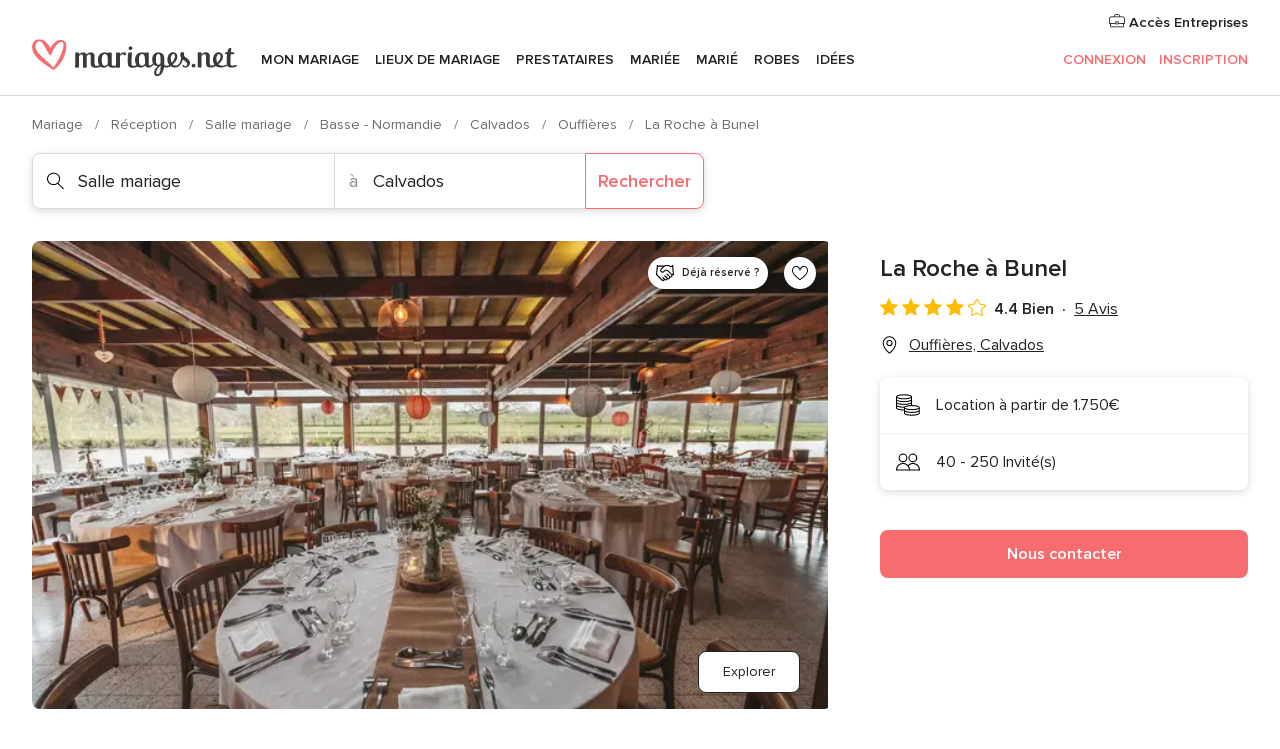

--- FILE ---
content_type: text/html; charset=UTF-8
request_url: https://www.mariages.net/salle-mariage/la-roche-a-bunel--e110224
body_size: 67561
content:
<!DOCTYPE html>
<html lang="fr-FR" prefix="og: http://ogp.me/ns#">
<head>
<meta http-equiv="Content-Type" content="text/html; charset=utf-8"><script type="text/javascript">(window.NREUM||(NREUM={})).init={privacy:{cookies_enabled:true},ajax:{deny_list:["bam.nr-data.net"]},feature_flags:["soft_nav"],distributed_tracing:{enabled:true}};(window.NREUM||(NREUM={})).loader_config={agentID:"1103461545",accountID:"1041",trustKey:"1041",xpid:"VQYDUEVQCAQEVFhSBwU=",licenseKey:"2f0b164c6c",applicationID:"307409004",browserID:"1103461545"};;/*! For license information please see nr-loader-spa-1.308.0.min.js.LICENSE.txt */
(()=>{var e,t,r={384:(e,t,r)=>{"use strict";r.d(t,{NT:()=>a,US:()=>u,Zm:()=>o,bQ:()=>d,dV:()=>c,pV:()=>l});var n=r(6154),i=r(1863),s=r(1910);const a={beacon:"bam.nr-data.net",errorBeacon:"bam.nr-data.net"};function o(){return n.gm.NREUM||(n.gm.NREUM={}),void 0===n.gm.newrelic&&(n.gm.newrelic=n.gm.NREUM),n.gm.NREUM}function c(){let e=o();return e.o||(e.o={ST:n.gm.setTimeout,SI:n.gm.setImmediate||n.gm.setInterval,CT:n.gm.clearTimeout,XHR:n.gm.XMLHttpRequest,REQ:n.gm.Request,EV:n.gm.Event,PR:n.gm.Promise,MO:n.gm.MutationObserver,FETCH:n.gm.fetch,WS:n.gm.WebSocket},(0,s.i)(...Object.values(e.o))),e}function d(e,t){let r=o();r.initializedAgents??={},t.initializedAt={ms:(0,i.t)(),date:new Date},r.initializedAgents[e]=t}function u(e,t){o()[e]=t}function l(){return function(){let e=o();const t=e.info||{};e.info={beacon:a.beacon,errorBeacon:a.errorBeacon,...t}}(),function(){let e=o();const t=e.init||{};e.init={...t}}(),c(),function(){let e=o();const t=e.loader_config||{};e.loader_config={...t}}(),o()}},782:(e,t,r)=>{"use strict";r.d(t,{T:()=>n});const n=r(860).K7.pageViewTiming},860:(e,t,r)=>{"use strict";r.d(t,{$J:()=>u,K7:()=>c,P3:()=>d,XX:()=>i,Yy:()=>o,df:()=>s,qY:()=>n,v4:()=>a});const n="events",i="jserrors",s="browser/blobs",a="rum",o="browser/logs",c={ajax:"ajax",genericEvents:"generic_events",jserrors:i,logging:"logging",metrics:"metrics",pageAction:"page_action",pageViewEvent:"page_view_event",pageViewTiming:"page_view_timing",sessionReplay:"session_replay",sessionTrace:"session_trace",softNav:"soft_navigations",spa:"spa"},d={[c.pageViewEvent]:1,[c.pageViewTiming]:2,[c.metrics]:3,[c.jserrors]:4,[c.spa]:5,[c.ajax]:6,[c.sessionTrace]:7,[c.softNav]:8,[c.sessionReplay]:9,[c.logging]:10,[c.genericEvents]:11},u={[c.pageViewEvent]:a,[c.pageViewTiming]:n,[c.ajax]:n,[c.spa]:n,[c.softNav]:n,[c.metrics]:i,[c.jserrors]:i,[c.sessionTrace]:s,[c.sessionReplay]:s,[c.logging]:o,[c.genericEvents]:"ins"}},944:(e,t,r)=>{"use strict";r.d(t,{R:()=>i});var n=r(3241);function i(e,t){"function"==typeof console.debug&&(console.debug("New Relic Warning: https://github.com/newrelic/newrelic-browser-agent/blob/main/docs/warning-codes.md#".concat(e),t),(0,n.W)({agentIdentifier:null,drained:null,type:"data",name:"warn",feature:"warn",data:{code:e,secondary:t}}))}},993:(e,t,r)=>{"use strict";r.d(t,{A$:()=>s,ET:()=>a,TZ:()=>o,p_:()=>i});var n=r(860);const i={ERROR:"ERROR",WARN:"WARN",INFO:"INFO",DEBUG:"DEBUG",TRACE:"TRACE"},s={OFF:0,ERROR:1,WARN:2,INFO:3,DEBUG:4,TRACE:5},a="log",o=n.K7.logging},1541:(e,t,r)=>{"use strict";r.d(t,{U:()=>i,f:()=>n});const n={MFE:"MFE",BA:"BA"};function i(e,t){if(2!==t?.harvestEndpointVersion)return{};const r=t.agentRef.runtime.appMetadata.agents[0].entityGuid;return e?{"source.id":e.id,"source.name":e.name,"source.type":e.type,"parent.id":e.parent?.id||r,"parent.type":e.parent?.type||n.BA}:{"entity.guid":r,appId:t.agentRef.info.applicationID}}},1687:(e,t,r)=>{"use strict";r.d(t,{Ak:()=>d,Ze:()=>h,x3:()=>u});var n=r(3241),i=r(7836),s=r(3606),a=r(860),o=r(2646);const c={};function d(e,t){const r={staged:!1,priority:a.P3[t]||0};l(e),c[e].get(t)||c[e].set(t,r)}function u(e,t){e&&c[e]&&(c[e].get(t)&&c[e].delete(t),p(e,t,!1),c[e].size&&f(e))}function l(e){if(!e)throw new Error("agentIdentifier required");c[e]||(c[e]=new Map)}function h(e="",t="feature",r=!1){if(l(e),!e||!c[e].get(t)||r)return p(e,t);c[e].get(t).staged=!0,f(e)}function f(e){const t=Array.from(c[e]);t.every(([e,t])=>t.staged)&&(t.sort((e,t)=>e[1].priority-t[1].priority),t.forEach(([t])=>{c[e].delete(t),p(e,t)}))}function p(e,t,r=!0){const a=e?i.ee.get(e):i.ee,c=s.i.handlers;if(!a.aborted&&a.backlog&&c){if((0,n.W)({agentIdentifier:e,type:"lifecycle",name:"drain",feature:t}),r){const e=a.backlog[t],r=c[t];if(r){for(let t=0;e&&t<e.length;++t)g(e[t],r);Object.entries(r).forEach(([e,t])=>{Object.values(t||{}).forEach(t=>{t[0]?.on&&t[0]?.context()instanceof o.y&&t[0].on(e,t[1])})})}}a.isolatedBacklog||delete c[t],a.backlog[t]=null,a.emit("drain-"+t,[])}}function g(e,t){var r=e[1];Object.values(t[r]||{}).forEach(t=>{var r=e[0];if(t[0]===r){var n=t[1],i=e[3],s=e[2];n.apply(i,s)}})}},1738:(e,t,r)=>{"use strict";r.d(t,{U:()=>f,Y:()=>h});var n=r(3241),i=r(9908),s=r(1863),a=r(944),o=r(5701),c=r(3969),d=r(8362),u=r(860),l=r(4261);function h(e,t,r,s){const h=s||r;!h||h[e]&&h[e]!==d.d.prototype[e]||(h[e]=function(){(0,i.p)(c.xV,["API/"+e+"/called"],void 0,u.K7.metrics,r.ee),(0,n.W)({agentIdentifier:r.agentIdentifier,drained:!!o.B?.[r.agentIdentifier],type:"data",name:"api",feature:l.Pl+e,data:{}});try{return t.apply(this,arguments)}catch(e){(0,a.R)(23,e)}})}function f(e,t,r,n,a){const o=e.info;null===r?delete o.jsAttributes[t]:o.jsAttributes[t]=r,(a||null===r)&&(0,i.p)(l.Pl+n,[(0,s.t)(),t,r],void 0,"session",e.ee)}},1741:(e,t,r)=>{"use strict";r.d(t,{W:()=>s});var n=r(944),i=r(4261);class s{#e(e,...t){if(this[e]!==s.prototype[e])return this[e](...t);(0,n.R)(35,e)}addPageAction(e,t){return this.#e(i.hG,e,t)}register(e){return this.#e(i.eY,e)}recordCustomEvent(e,t){return this.#e(i.fF,e,t)}setPageViewName(e,t){return this.#e(i.Fw,e,t)}setCustomAttribute(e,t,r){return this.#e(i.cD,e,t,r)}noticeError(e,t){return this.#e(i.o5,e,t)}setUserId(e,t=!1){return this.#e(i.Dl,e,t)}setApplicationVersion(e){return this.#e(i.nb,e)}setErrorHandler(e){return this.#e(i.bt,e)}addRelease(e,t){return this.#e(i.k6,e,t)}log(e,t){return this.#e(i.$9,e,t)}start(){return this.#e(i.d3)}finished(e){return this.#e(i.BL,e)}recordReplay(){return this.#e(i.CH)}pauseReplay(){return this.#e(i.Tb)}addToTrace(e){return this.#e(i.U2,e)}setCurrentRouteName(e){return this.#e(i.PA,e)}interaction(e){return this.#e(i.dT,e)}wrapLogger(e,t,r){return this.#e(i.Wb,e,t,r)}measure(e,t){return this.#e(i.V1,e,t)}consent(e){return this.#e(i.Pv,e)}}},1863:(e,t,r)=>{"use strict";function n(){return Math.floor(performance.now())}r.d(t,{t:()=>n})},1910:(e,t,r)=>{"use strict";r.d(t,{i:()=>s});var n=r(944);const i=new Map;function s(...e){return e.every(e=>{if(i.has(e))return i.get(e);const t="function"==typeof e?e.toString():"",r=t.includes("[native code]"),s=t.includes("nrWrapper");return r||s||(0,n.R)(64,e?.name||t),i.set(e,r),r})}},2555:(e,t,r)=>{"use strict";r.d(t,{D:()=>o,f:()=>a});var n=r(384),i=r(8122);const s={beacon:n.NT.beacon,errorBeacon:n.NT.errorBeacon,licenseKey:void 0,applicationID:void 0,sa:void 0,queueTime:void 0,applicationTime:void 0,ttGuid:void 0,user:void 0,account:void 0,product:void 0,extra:void 0,jsAttributes:{},userAttributes:void 0,atts:void 0,transactionName:void 0,tNamePlain:void 0};function a(e){try{return!!e.licenseKey&&!!e.errorBeacon&&!!e.applicationID}catch(e){return!1}}const o=e=>(0,i.a)(e,s)},2614:(e,t,r)=>{"use strict";r.d(t,{BB:()=>a,H3:()=>n,g:()=>d,iL:()=>c,tS:()=>o,uh:()=>i,wk:()=>s});const n="NRBA",i="SESSION",s=144e5,a=18e5,o={STARTED:"session-started",PAUSE:"session-pause",RESET:"session-reset",RESUME:"session-resume",UPDATE:"session-update"},c={SAME_TAB:"same-tab",CROSS_TAB:"cross-tab"},d={OFF:0,FULL:1,ERROR:2}},2646:(e,t,r)=>{"use strict";r.d(t,{y:()=>n});class n{constructor(e){this.contextId=e}}},2843:(e,t,r)=>{"use strict";r.d(t,{G:()=>s,u:()=>i});var n=r(3878);function i(e,t=!1,r,i){(0,n.DD)("visibilitychange",function(){if(t)return void("hidden"===document.visibilityState&&e());e(document.visibilityState)},r,i)}function s(e,t,r){(0,n.sp)("pagehide",e,t,r)}},3241:(e,t,r)=>{"use strict";r.d(t,{W:()=>s});var n=r(6154);const i="newrelic";function s(e={}){try{n.gm.dispatchEvent(new CustomEvent(i,{detail:e}))}catch(e){}}},3304:(e,t,r)=>{"use strict";r.d(t,{A:()=>s});var n=r(7836);const i=()=>{const e=new WeakSet;return(t,r)=>{if("object"==typeof r&&null!==r){if(e.has(r))return;e.add(r)}return r}};function s(e){try{return JSON.stringify(e,i())??""}catch(e){try{n.ee.emit("internal-error",[e])}catch(e){}return""}}},3333:(e,t,r)=>{"use strict";r.d(t,{$v:()=>u,TZ:()=>n,Xh:()=>c,Zp:()=>i,kd:()=>d,mq:()=>o,nf:()=>a,qN:()=>s});const n=r(860).K7.genericEvents,i=["auxclick","click","copy","keydown","paste","scrollend"],s=["focus","blur"],a=4,o=1e3,c=2e3,d=["PageAction","UserAction","BrowserPerformance"],u={RESOURCES:"experimental.resources",REGISTER:"register"}},3434:(e,t,r)=>{"use strict";r.d(t,{Jt:()=>s,YM:()=>d});var n=r(7836),i=r(5607);const s="nr@original:".concat(i.W),a=50;var o=Object.prototype.hasOwnProperty,c=!1;function d(e,t){return e||(e=n.ee),r.inPlace=function(e,t,n,i,s){n||(n="");const a="-"===n.charAt(0);for(let o=0;o<t.length;o++){const c=t[o],d=e[c];l(d)||(e[c]=r(d,a?c+n:n,i,c,s))}},r.flag=s,r;function r(t,r,n,c,d){return l(t)?t:(r||(r=""),nrWrapper[s]=t,function(e,t,r){if(Object.defineProperty&&Object.keys)try{return Object.keys(e).forEach(function(r){Object.defineProperty(t,r,{get:function(){return e[r]},set:function(t){return e[r]=t,t}})}),t}catch(e){u([e],r)}for(var n in e)o.call(e,n)&&(t[n]=e[n])}(t,nrWrapper,e),nrWrapper);function nrWrapper(){var s,o,l,h;let f;try{o=this,s=[...arguments],l="function"==typeof n?n(s,o):n||{}}catch(t){u([t,"",[s,o,c],l],e)}i(r+"start",[s,o,c],l,d);const p=performance.now();let g;try{return h=t.apply(o,s),g=performance.now(),h}catch(e){throw g=performance.now(),i(r+"err",[s,o,e],l,d),f=e,f}finally{const e=g-p,t={start:p,end:g,duration:e,isLongTask:e>=a,methodName:c,thrownError:f};t.isLongTask&&i("long-task",[t,o],l,d),i(r+"end",[s,o,h],l,d)}}}function i(r,n,i,s){if(!c||t){var a=c;c=!0;try{e.emit(r,n,i,t,s)}catch(t){u([t,r,n,i],e)}c=a}}}function u(e,t){t||(t=n.ee);try{t.emit("internal-error",e)}catch(e){}}function l(e){return!(e&&"function"==typeof e&&e.apply&&!e[s])}},3606:(e,t,r)=>{"use strict";r.d(t,{i:()=>s});var n=r(9908);s.on=a;var i=s.handlers={};function s(e,t,r,s){a(s||n.d,i,e,t,r)}function a(e,t,r,i,s){s||(s="feature"),e||(e=n.d);var a=t[s]=t[s]||{};(a[r]=a[r]||[]).push([e,i])}},3738:(e,t,r)=>{"use strict";r.d(t,{He:()=>i,Kp:()=>o,Lc:()=>d,Rz:()=>u,TZ:()=>n,bD:()=>s,d3:()=>a,jx:()=>l,sl:()=>h,uP:()=>c});const n=r(860).K7.sessionTrace,i="bstResource",s="resource",a="-start",o="-end",c="fn"+a,d="fn"+o,u="pushState",l=1e3,h=3e4},3785:(e,t,r)=>{"use strict";r.d(t,{R:()=>c,b:()=>d});var n=r(9908),i=r(1863),s=r(860),a=r(3969),o=r(993);function c(e,t,r={},c=o.p_.INFO,d=!0,u,l=(0,i.t)()){(0,n.p)(a.xV,["API/logging/".concat(c.toLowerCase(),"/called")],void 0,s.K7.metrics,e),(0,n.p)(o.ET,[l,t,r,c,d,u],void 0,s.K7.logging,e)}function d(e){return"string"==typeof e&&Object.values(o.p_).some(t=>t===e.toUpperCase().trim())}},3878:(e,t,r)=>{"use strict";function n(e,t){return{capture:e,passive:!1,signal:t}}function i(e,t,r=!1,i){window.addEventListener(e,t,n(r,i))}function s(e,t,r=!1,i){document.addEventListener(e,t,n(r,i))}r.d(t,{DD:()=>s,jT:()=>n,sp:()=>i})},3962:(e,t,r)=>{"use strict";r.d(t,{AM:()=>a,O2:()=>l,OV:()=>s,Qu:()=>h,TZ:()=>c,ih:()=>f,pP:()=>o,t1:()=>u,tC:()=>i,wD:()=>d});var n=r(860);const i=["click","keydown","submit"],s="popstate",a="api",o="initialPageLoad",c=n.K7.softNav,d=5e3,u=500,l={INITIAL_PAGE_LOAD:"",ROUTE_CHANGE:1,UNSPECIFIED:2},h={INTERACTION:1,AJAX:2,CUSTOM_END:3,CUSTOM_TRACER:4},f={IP:"in progress",PF:"pending finish",FIN:"finished",CAN:"cancelled"}},3969:(e,t,r)=>{"use strict";r.d(t,{TZ:()=>n,XG:()=>o,rs:()=>i,xV:()=>a,z_:()=>s});const n=r(860).K7.metrics,i="sm",s="cm",a="storeSupportabilityMetrics",o="storeEventMetrics"},4234:(e,t,r)=>{"use strict";r.d(t,{W:()=>s});var n=r(7836),i=r(1687);class s{constructor(e,t){this.agentIdentifier=e,this.ee=n.ee.get(e),this.featureName=t,this.blocked=!1}deregisterDrain(){(0,i.x3)(this.agentIdentifier,this.featureName)}}},4261:(e,t,r)=>{"use strict";r.d(t,{$9:()=>u,BL:()=>c,CH:()=>p,Dl:()=>R,Fw:()=>w,PA:()=>v,Pl:()=>n,Pv:()=>A,Tb:()=>h,U2:()=>a,V1:()=>E,Wb:()=>T,bt:()=>y,cD:()=>b,d3:()=>x,dT:()=>d,eY:()=>g,fF:()=>f,hG:()=>s,hw:()=>i,k6:()=>o,nb:()=>m,o5:()=>l});const n="api-",i=n+"ixn-",s="addPageAction",a="addToTrace",o="addRelease",c="finished",d="interaction",u="log",l="noticeError",h="pauseReplay",f="recordCustomEvent",p="recordReplay",g="register",m="setApplicationVersion",v="setCurrentRouteName",b="setCustomAttribute",y="setErrorHandler",w="setPageViewName",R="setUserId",x="start",T="wrapLogger",E="measure",A="consent"},5205:(e,t,r)=>{"use strict";r.d(t,{j:()=>S});var n=r(384),i=r(1741);var s=r(2555),a=r(3333);const o=e=>{if(!e||"string"!=typeof e)return!1;try{document.createDocumentFragment().querySelector(e)}catch{return!1}return!0};var c=r(2614),d=r(944),u=r(8122);const l="[data-nr-mask]",h=e=>(0,u.a)(e,(()=>{const e={feature_flags:[],experimental:{allow_registered_children:!1,resources:!1},mask_selector:"*",block_selector:"[data-nr-block]",mask_input_options:{color:!1,date:!1,"datetime-local":!1,email:!1,month:!1,number:!1,range:!1,search:!1,tel:!1,text:!1,time:!1,url:!1,week:!1,textarea:!1,select:!1,password:!0}};return{ajax:{deny_list:void 0,block_internal:!0,enabled:!0,autoStart:!0},api:{get allow_registered_children(){return e.feature_flags.includes(a.$v.REGISTER)||e.experimental.allow_registered_children},set allow_registered_children(t){e.experimental.allow_registered_children=t},duplicate_registered_data:!1},browser_consent_mode:{enabled:!1},distributed_tracing:{enabled:void 0,exclude_newrelic_header:void 0,cors_use_newrelic_header:void 0,cors_use_tracecontext_headers:void 0,allowed_origins:void 0},get feature_flags(){return e.feature_flags},set feature_flags(t){e.feature_flags=t},generic_events:{enabled:!0,autoStart:!0},harvest:{interval:30},jserrors:{enabled:!0,autoStart:!0},logging:{enabled:!0,autoStart:!0},metrics:{enabled:!0,autoStart:!0},obfuscate:void 0,page_action:{enabled:!0},page_view_event:{enabled:!0,autoStart:!0},page_view_timing:{enabled:!0,autoStart:!0},performance:{capture_marks:!1,capture_measures:!1,capture_detail:!0,resources:{get enabled(){return e.feature_flags.includes(a.$v.RESOURCES)||e.experimental.resources},set enabled(t){e.experimental.resources=t},asset_types:[],first_party_domains:[],ignore_newrelic:!0}},privacy:{cookies_enabled:!0},proxy:{assets:void 0,beacon:void 0},session:{expiresMs:c.wk,inactiveMs:c.BB},session_replay:{autoStart:!0,enabled:!1,preload:!1,sampling_rate:10,error_sampling_rate:100,collect_fonts:!1,inline_images:!1,fix_stylesheets:!0,mask_all_inputs:!0,get mask_text_selector(){return e.mask_selector},set mask_text_selector(t){o(t)?e.mask_selector="".concat(t,",").concat(l):""===t||null===t?e.mask_selector=l:(0,d.R)(5,t)},get block_class(){return"nr-block"},get ignore_class(){return"nr-ignore"},get mask_text_class(){return"nr-mask"},get block_selector(){return e.block_selector},set block_selector(t){o(t)?e.block_selector+=",".concat(t):""!==t&&(0,d.R)(6,t)},get mask_input_options(){return e.mask_input_options},set mask_input_options(t){t&&"object"==typeof t?e.mask_input_options={...t,password:!0}:(0,d.R)(7,t)}},session_trace:{enabled:!0,autoStart:!0},soft_navigations:{enabled:!0,autoStart:!0},spa:{enabled:!0,autoStart:!0},ssl:void 0,user_actions:{enabled:!0,elementAttributes:["id","className","tagName","type"]}}})());var f=r(6154),p=r(9324);let g=0;const m={buildEnv:p.F3,distMethod:p.Xs,version:p.xv,originTime:f.WN},v={consented:!1},b={appMetadata:{},get consented(){return this.session?.state?.consent||v.consented},set consented(e){v.consented=e},customTransaction:void 0,denyList:void 0,disabled:!1,harvester:void 0,isolatedBacklog:!1,isRecording:!1,loaderType:void 0,maxBytes:3e4,obfuscator:void 0,onerror:void 0,ptid:void 0,releaseIds:{},session:void 0,timeKeeper:void 0,registeredEntities:[],jsAttributesMetadata:{bytes:0},get harvestCount(){return++g}},y=e=>{const t=(0,u.a)(e,b),r=Object.keys(m).reduce((e,t)=>(e[t]={value:m[t],writable:!1,configurable:!0,enumerable:!0},e),{});return Object.defineProperties(t,r)};var w=r(5701);const R=e=>{const t=e.startsWith("http");e+="/",r.p=t?e:"https://"+e};var x=r(7836),T=r(3241);const E={accountID:void 0,trustKey:void 0,agentID:void 0,licenseKey:void 0,applicationID:void 0,xpid:void 0},A=e=>(0,u.a)(e,E),_=new Set;function S(e,t={},r,a){let{init:o,info:c,loader_config:d,runtime:u={},exposed:l=!0}=t;if(!c){const e=(0,n.pV)();o=e.init,c=e.info,d=e.loader_config}e.init=h(o||{}),e.loader_config=A(d||{}),c.jsAttributes??={},f.bv&&(c.jsAttributes.isWorker=!0),e.info=(0,s.D)(c);const p=e.init,g=[c.beacon,c.errorBeacon];_.has(e.agentIdentifier)||(p.proxy.assets&&(R(p.proxy.assets),g.push(p.proxy.assets)),p.proxy.beacon&&g.push(p.proxy.beacon),e.beacons=[...g],function(e){const t=(0,n.pV)();Object.getOwnPropertyNames(i.W.prototype).forEach(r=>{const n=i.W.prototype[r];if("function"!=typeof n||"constructor"===n)return;let s=t[r];e[r]&&!1!==e.exposed&&"micro-agent"!==e.runtime?.loaderType&&(t[r]=(...t)=>{const n=e[r](...t);return s?s(...t):n})})}(e),(0,n.US)("activatedFeatures",w.B)),u.denyList=[...p.ajax.deny_list||[],...p.ajax.block_internal?g:[]],u.ptid=e.agentIdentifier,u.loaderType=r,e.runtime=y(u),_.has(e.agentIdentifier)||(e.ee=x.ee.get(e.agentIdentifier),e.exposed=l,(0,T.W)({agentIdentifier:e.agentIdentifier,drained:!!w.B?.[e.agentIdentifier],type:"lifecycle",name:"initialize",feature:void 0,data:e.config})),_.add(e.agentIdentifier)}},5270:(e,t,r)=>{"use strict";r.d(t,{Aw:()=>a,SR:()=>s,rF:()=>o});var n=r(384),i=r(7767);function s(e){return!!(0,n.dV)().o.MO&&(0,i.V)(e)&&!0===e?.session_trace.enabled}function a(e){return!0===e?.session_replay.preload&&s(e)}function o(e,t){try{if("string"==typeof t?.type){if("password"===t.type.toLowerCase())return"*".repeat(e?.length||0);if(void 0!==t?.dataset?.nrUnmask||t?.classList?.contains("nr-unmask"))return e}}catch(e){}return"string"==typeof e?e.replace(/[\S]/g,"*"):"*".repeat(e?.length||0)}},5289:(e,t,r)=>{"use strict";r.d(t,{GG:()=>a,Qr:()=>c,sB:()=>o});var n=r(3878),i=r(6389);function s(){return"undefined"==typeof document||"complete"===document.readyState}function a(e,t){if(s())return e();const r=(0,i.J)(e),a=setInterval(()=>{s()&&(clearInterval(a),r())},500);(0,n.sp)("load",r,t)}function o(e){if(s())return e();(0,n.DD)("DOMContentLoaded",e)}function c(e){if(s())return e();(0,n.sp)("popstate",e)}},5607:(e,t,r)=>{"use strict";r.d(t,{W:()=>n});const n=(0,r(9566).bz)()},5701:(e,t,r)=>{"use strict";r.d(t,{B:()=>s,t:()=>a});var n=r(3241);const i=new Set,s={};function a(e,t){const r=t.agentIdentifier;s[r]??={},e&&"object"==typeof e&&(i.has(r)||(t.ee.emit("rumresp",[e]),s[r]=e,i.add(r),(0,n.W)({agentIdentifier:r,loaded:!0,drained:!0,type:"lifecycle",name:"load",feature:void 0,data:e})))}},6154:(e,t,r)=>{"use strict";r.d(t,{OF:()=>d,RI:()=>i,WN:()=>h,bv:()=>s,eN:()=>f,gm:()=>a,lR:()=>l,m:()=>c,mw:()=>o,sb:()=>u});var n=r(1863);const i="undefined"!=typeof window&&!!window.document,s="undefined"!=typeof WorkerGlobalScope&&("undefined"!=typeof self&&self instanceof WorkerGlobalScope&&self.navigator instanceof WorkerNavigator||"undefined"!=typeof globalThis&&globalThis instanceof WorkerGlobalScope&&globalThis.navigator instanceof WorkerNavigator),a=i?window:"undefined"!=typeof WorkerGlobalScope&&("undefined"!=typeof self&&self instanceof WorkerGlobalScope&&self||"undefined"!=typeof globalThis&&globalThis instanceof WorkerGlobalScope&&globalThis),o=Boolean("hidden"===a?.document?.visibilityState),c=""+a?.location,d=/iPad|iPhone|iPod/.test(a.navigator?.userAgent),u=d&&"undefined"==typeof SharedWorker,l=(()=>{const e=a.navigator?.userAgent?.match(/Firefox[/\s](\d+\.\d+)/);return Array.isArray(e)&&e.length>=2?+e[1]:0})(),h=Date.now()-(0,n.t)(),f=()=>"undefined"!=typeof PerformanceNavigationTiming&&a?.performance?.getEntriesByType("navigation")?.[0]?.responseStart},6344:(e,t,r)=>{"use strict";r.d(t,{BB:()=>u,Qb:()=>l,TZ:()=>i,Ug:()=>a,Vh:()=>s,_s:()=>o,bc:()=>d,yP:()=>c});var n=r(2614);const i=r(860).K7.sessionReplay,s="errorDuringReplay",a=.12,o={DomContentLoaded:0,Load:1,FullSnapshot:2,IncrementalSnapshot:3,Meta:4,Custom:5},c={[n.g.ERROR]:15e3,[n.g.FULL]:3e5,[n.g.OFF]:0},d={RESET:{message:"Session was reset",sm:"Reset"},IMPORT:{message:"Recorder failed to import",sm:"Import"},TOO_MANY:{message:"429: Too Many Requests",sm:"Too-Many"},TOO_BIG:{message:"Payload was too large",sm:"Too-Big"},CROSS_TAB:{message:"Session Entity was set to OFF on another tab",sm:"Cross-Tab"},ENTITLEMENTS:{message:"Session Replay is not allowed and will not be started",sm:"Entitlement"}},u=5e3,l={API:"api",RESUME:"resume",SWITCH_TO_FULL:"switchToFull",INITIALIZE:"initialize",PRELOAD:"preload"}},6389:(e,t,r)=>{"use strict";function n(e,t=500,r={}){const n=r?.leading||!1;let i;return(...r)=>{n&&void 0===i&&(e.apply(this,r),i=setTimeout(()=>{i=clearTimeout(i)},t)),n||(clearTimeout(i),i=setTimeout(()=>{e.apply(this,r)},t))}}function i(e){let t=!1;return(...r)=>{t||(t=!0,e.apply(this,r))}}r.d(t,{J:()=>i,s:()=>n})},6630:(e,t,r)=>{"use strict";r.d(t,{T:()=>n});const n=r(860).K7.pageViewEvent},6774:(e,t,r)=>{"use strict";r.d(t,{T:()=>n});const n=r(860).K7.jserrors},7295:(e,t,r)=>{"use strict";r.d(t,{Xv:()=>a,gX:()=>i,iW:()=>s});var n=[];function i(e){if(!e||s(e))return!1;if(0===n.length)return!0;if("*"===n[0].hostname)return!1;for(var t=0;t<n.length;t++){var r=n[t];if(r.hostname.test(e.hostname)&&r.pathname.test(e.pathname))return!1}return!0}function s(e){return void 0===e.hostname}function a(e){if(n=[],e&&e.length)for(var t=0;t<e.length;t++){let r=e[t];if(!r)continue;if("*"===r)return void(n=[{hostname:"*"}]);0===r.indexOf("http://")?r=r.substring(7):0===r.indexOf("https://")&&(r=r.substring(8));const i=r.indexOf("/");let s,a;i>0?(s=r.substring(0,i),a=r.substring(i)):(s=r,a="*");let[c]=s.split(":");n.push({hostname:o(c),pathname:o(a,!0)})}}function o(e,t=!1){const r=e.replace(/[.+?^${}()|[\]\\]/g,e=>"\\"+e).replace(/\*/g,".*?");return new RegExp((t?"^":"")+r+"$")}},7485:(e,t,r)=>{"use strict";r.d(t,{D:()=>i});var n=r(6154);function i(e){if(0===(e||"").indexOf("data:"))return{protocol:"data"};try{const t=new URL(e,location.href),r={port:t.port,hostname:t.hostname,pathname:t.pathname,search:t.search,protocol:t.protocol.slice(0,t.protocol.indexOf(":")),sameOrigin:t.protocol===n.gm?.location?.protocol&&t.host===n.gm?.location?.host};return r.port&&""!==r.port||("http:"===t.protocol&&(r.port="80"),"https:"===t.protocol&&(r.port="443")),r.pathname&&""!==r.pathname?r.pathname.startsWith("/")||(r.pathname="/".concat(r.pathname)):r.pathname="/",r}catch(e){return{}}}},7699:(e,t,r)=>{"use strict";r.d(t,{It:()=>s,KC:()=>o,No:()=>i,qh:()=>a});var n=r(860);const i=16e3,s=1e6,a="SESSION_ERROR",o={[n.K7.logging]:!0,[n.K7.genericEvents]:!1,[n.K7.jserrors]:!1,[n.K7.ajax]:!1}},7767:(e,t,r)=>{"use strict";r.d(t,{V:()=>i});var n=r(6154);const i=e=>n.RI&&!0===e?.privacy.cookies_enabled},7836:(e,t,r)=>{"use strict";r.d(t,{P:()=>o,ee:()=>c});var n=r(384),i=r(8990),s=r(2646),a=r(5607);const o="nr@context:".concat(a.W),c=function e(t,r){var n={},a={},u={},l=!1;try{l=16===r.length&&d.initializedAgents?.[r]?.runtime.isolatedBacklog}catch(e){}var h={on:p,addEventListener:p,removeEventListener:function(e,t){var r=n[e];if(!r)return;for(var i=0;i<r.length;i++)r[i]===t&&r.splice(i,1)},emit:function(e,r,n,i,s){!1!==s&&(s=!0);if(c.aborted&&!i)return;t&&s&&t.emit(e,r,n);var o=f(n);g(e).forEach(e=>{e.apply(o,r)});var d=v()[a[e]];d&&d.push([h,e,r,o]);return o},get:m,listeners:g,context:f,buffer:function(e,t){const r=v();if(t=t||"feature",h.aborted)return;Object.entries(e||{}).forEach(([e,n])=>{a[n]=t,t in r||(r[t]=[])})},abort:function(){h._aborted=!0,Object.keys(h.backlog).forEach(e=>{delete h.backlog[e]})},isBuffering:function(e){return!!v()[a[e]]},debugId:r,backlog:l?{}:t&&"object"==typeof t.backlog?t.backlog:{},isolatedBacklog:l};return Object.defineProperty(h,"aborted",{get:()=>{let e=h._aborted||!1;return e||(t&&(e=t.aborted),e)}}),h;function f(e){return e&&e instanceof s.y?e:e?(0,i.I)(e,o,()=>new s.y(o)):new s.y(o)}function p(e,t){n[e]=g(e).concat(t)}function g(e){return n[e]||[]}function m(t){return u[t]=u[t]||e(h,t)}function v(){return h.backlog}}(void 0,"globalEE"),d=(0,n.Zm)();d.ee||(d.ee=c)},8122:(e,t,r)=>{"use strict";r.d(t,{a:()=>i});var n=r(944);function i(e,t){try{if(!e||"object"!=typeof e)return(0,n.R)(3);if(!t||"object"!=typeof t)return(0,n.R)(4);const r=Object.create(Object.getPrototypeOf(t),Object.getOwnPropertyDescriptors(t)),s=0===Object.keys(r).length?e:r;for(let a in s)if(void 0!==e[a])try{if(null===e[a]){r[a]=null;continue}Array.isArray(e[a])&&Array.isArray(t[a])?r[a]=Array.from(new Set([...e[a],...t[a]])):"object"==typeof e[a]&&"object"==typeof t[a]?r[a]=i(e[a],t[a]):r[a]=e[a]}catch(e){r[a]||(0,n.R)(1,e)}return r}catch(e){(0,n.R)(2,e)}}},8139:(e,t,r)=>{"use strict";r.d(t,{u:()=>h});var n=r(7836),i=r(3434),s=r(8990),a=r(6154);const o={},c=a.gm.XMLHttpRequest,d="addEventListener",u="removeEventListener",l="nr@wrapped:".concat(n.P);function h(e){var t=function(e){return(e||n.ee).get("events")}(e);if(o[t.debugId]++)return t;o[t.debugId]=1;var r=(0,i.YM)(t,!0);function h(e){r.inPlace(e,[d,u],"-",p)}function p(e,t){return e[1]}return"getPrototypeOf"in Object&&(a.RI&&f(document,h),c&&f(c.prototype,h),f(a.gm,h)),t.on(d+"-start",function(e,t){var n=e[1];if(null!==n&&("function"==typeof n||"object"==typeof n)&&"newrelic"!==e[0]){var i=(0,s.I)(n,l,function(){var e={object:function(){if("function"!=typeof n.handleEvent)return;return n.handleEvent.apply(n,arguments)},function:n}[typeof n];return e?r(e,"fn-",null,e.name||"anonymous"):n});this.wrapped=e[1]=i}}),t.on(u+"-start",function(e){e[1]=this.wrapped||e[1]}),t}function f(e,t,...r){let n=e;for(;"object"==typeof n&&!Object.prototype.hasOwnProperty.call(n,d);)n=Object.getPrototypeOf(n);n&&t(n,...r)}},8362:(e,t,r)=>{"use strict";r.d(t,{d:()=>s});var n=r(9566),i=r(1741);class s extends i.W{agentIdentifier=(0,n.LA)(16)}},8374:(e,t,r)=>{r.nc=(()=>{try{return document?.currentScript?.nonce}catch(e){}return""})()},8990:(e,t,r)=>{"use strict";r.d(t,{I:()=>i});var n=Object.prototype.hasOwnProperty;function i(e,t,r){if(n.call(e,t))return e[t];var i=r();if(Object.defineProperty&&Object.keys)try{return Object.defineProperty(e,t,{value:i,writable:!0,enumerable:!1}),i}catch(e){}return e[t]=i,i}},9119:(e,t,r)=>{"use strict";r.d(t,{L:()=>s});var n=/([^?#]*)[^#]*(#[^?]*|$).*/,i=/([^?#]*)().*/;function s(e,t){return e?e.replace(t?n:i,"$1$2"):e}},9300:(e,t,r)=>{"use strict";r.d(t,{T:()=>n});const n=r(860).K7.ajax},9324:(e,t,r)=>{"use strict";r.d(t,{AJ:()=>a,F3:()=>i,Xs:()=>s,Yq:()=>o,xv:()=>n});const n="1.308.0",i="PROD",s="CDN",a="@newrelic/rrweb",o="1.0.1"},9566:(e,t,r)=>{"use strict";r.d(t,{LA:()=>o,ZF:()=>c,bz:()=>a,el:()=>d});var n=r(6154);const i="xxxxxxxx-xxxx-4xxx-yxxx-xxxxxxxxxxxx";function s(e,t){return e?15&e[t]:16*Math.random()|0}function a(){const e=n.gm?.crypto||n.gm?.msCrypto;let t,r=0;return e&&e.getRandomValues&&(t=e.getRandomValues(new Uint8Array(30))),i.split("").map(e=>"x"===e?s(t,r++).toString(16):"y"===e?(3&s()|8).toString(16):e).join("")}function o(e){const t=n.gm?.crypto||n.gm?.msCrypto;let r,i=0;t&&t.getRandomValues&&(r=t.getRandomValues(new Uint8Array(e)));const a=[];for(var o=0;o<e;o++)a.push(s(r,i++).toString(16));return a.join("")}function c(){return o(16)}function d(){return o(32)}},9908:(e,t,r)=>{"use strict";r.d(t,{d:()=>n,p:()=>i});var n=r(7836).ee.get("handle");function i(e,t,r,i,s){s?(s.buffer([e],i),s.emit(e,t,r)):(n.buffer([e],i),n.emit(e,t,r))}}},n={};function i(e){var t=n[e];if(void 0!==t)return t.exports;var s=n[e]={exports:{}};return r[e](s,s.exports,i),s.exports}i.m=r,i.d=(e,t)=>{for(var r in t)i.o(t,r)&&!i.o(e,r)&&Object.defineProperty(e,r,{enumerable:!0,get:t[r]})},i.f={},i.e=e=>Promise.all(Object.keys(i.f).reduce((t,r)=>(i.f[r](e,t),t),[])),i.u=e=>({212:"nr-spa-compressor",249:"nr-spa-recorder",478:"nr-spa"}[e]+"-1.308.0.min.js"),i.o=(e,t)=>Object.prototype.hasOwnProperty.call(e,t),e={},t="NRBA-1.308.0.PROD:",i.l=(r,n,s,a)=>{if(e[r])e[r].push(n);else{var o,c;if(void 0!==s)for(var d=document.getElementsByTagName("script"),u=0;u<d.length;u++){var l=d[u];if(l.getAttribute("src")==r||l.getAttribute("data-webpack")==t+s){o=l;break}}if(!o){c=!0;var h={478:"sha512-RSfSVnmHk59T/uIPbdSE0LPeqcEdF4/+XhfJdBuccH5rYMOEZDhFdtnh6X6nJk7hGpzHd9Ujhsy7lZEz/ORYCQ==",249:"sha512-ehJXhmntm85NSqW4MkhfQqmeKFulra3klDyY0OPDUE+sQ3GokHlPh1pmAzuNy//3j4ac6lzIbmXLvGQBMYmrkg==",212:"sha512-B9h4CR46ndKRgMBcK+j67uSR2RCnJfGefU+A7FrgR/k42ovXy5x/MAVFiSvFxuVeEk/pNLgvYGMp1cBSK/G6Fg=="};(o=document.createElement("script")).charset="utf-8",i.nc&&o.setAttribute("nonce",i.nc),o.setAttribute("data-webpack",t+s),o.src=r,0!==o.src.indexOf(window.location.origin+"/")&&(o.crossOrigin="anonymous"),h[a]&&(o.integrity=h[a])}e[r]=[n];var f=(t,n)=>{o.onerror=o.onload=null,clearTimeout(p);var i=e[r];if(delete e[r],o.parentNode&&o.parentNode.removeChild(o),i&&i.forEach(e=>e(n)),t)return t(n)},p=setTimeout(f.bind(null,void 0,{type:"timeout",target:o}),12e4);o.onerror=f.bind(null,o.onerror),o.onload=f.bind(null,o.onload),c&&document.head.appendChild(o)}},i.r=e=>{"undefined"!=typeof Symbol&&Symbol.toStringTag&&Object.defineProperty(e,Symbol.toStringTag,{value:"Module"}),Object.defineProperty(e,"__esModule",{value:!0})},i.p="https://js-agent.newrelic.com/",(()=>{var e={38:0,788:0};i.f.j=(t,r)=>{var n=i.o(e,t)?e[t]:void 0;if(0!==n)if(n)r.push(n[2]);else{var s=new Promise((r,i)=>n=e[t]=[r,i]);r.push(n[2]=s);var a=i.p+i.u(t),o=new Error;i.l(a,r=>{if(i.o(e,t)&&(0!==(n=e[t])&&(e[t]=void 0),n)){var s=r&&("load"===r.type?"missing":r.type),a=r&&r.target&&r.target.src;o.message="Loading chunk "+t+" failed: ("+s+": "+a+")",o.name="ChunkLoadError",o.type=s,o.request=a,n[1](o)}},"chunk-"+t,t)}};var t=(t,r)=>{var n,s,[a,o,c]=r,d=0;if(a.some(t=>0!==e[t])){for(n in o)i.o(o,n)&&(i.m[n]=o[n]);if(c)c(i)}for(t&&t(r);d<a.length;d++)s=a[d],i.o(e,s)&&e[s]&&e[s][0](),e[s]=0},r=self["webpackChunk:NRBA-1.308.0.PROD"]=self["webpackChunk:NRBA-1.308.0.PROD"]||[];r.forEach(t.bind(null,0)),r.push=t.bind(null,r.push.bind(r))})(),(()=>{"use strict";i(8374);var e=i(8362),t=i(860);const r=Object.values(t.K7);var n=i(5205);var s=i(9908),a=i(1863),o=i(4261),c=i(1738);var d=i(1687),u=i(4234),l=i(5289),h=i(6154),f=i(944),p=i(5270),g=i(7767),m=i(6389),v=i(7699);class b extends u.W{constructor(e,t){super(e.agentIdentifier,t),this.agentRef=e,this.abortHandler=void 0,this.featAggregate=void 0,this.loadedSuccessfully=void 0,this.onAggregateImported=new Promise(e=>{this.loadedSuccessfully=e}),this.deferred=Promise.resolve(),!1===e.init[this.featureName].autoStart?this.deferred=new Promise((t,r)=>{this.ee.on("manual-start-all",(0,m.J)(()=>{(0,d.Ak)(e.agentIdentifier,this.featureName),t()}))}):(0,d.Ak)(e.agentIdentifier,t)}importAggregator(e,t,r={}){if(this.featAggregate)return;const n=async()=>{let n;await this.deferred;try{if((0,g.V)(e.init)){const{setupAgentSession:t}=await i.e(478).then(i.bind(i,8766));n=t(e)}}catch(e){(0,f.R)(20,e),this.ee.emit("internal-error",[e]),(0,s.p)(v.qh,[e],void 0,this.featureName,this.ee)}try{if(!this.#t(this.featureName,n,e.init))return(0,d.Ze)(this.agentIdentifier,this.featureName),void this.loadedSuccessfully(!1);const{Aggregate:i}=await t();this.featAggregate=new i(e,r),e.runtime.harvester.initializedAggregates.push(this.featAggregate),this.loadedSuccessfully(!0)}catch(e){(0,f.R)(34,e),this.abortHandler?.(),(0,d.Ze)(this.agentIdentifier,this.featureName,!0),this.loadedSuccessfully(!1),this.ee&&this.ee.abort()}};h.RI?(0,l.GG)(()=>n(),!0):n()}#t(e,r,n){if(this.blocked)return!1;switch(e){case t.K7.sessionReplay:return(0,p.SR)(n)&&!!r;case t.K7.sessionTrace:return!!r;default:return!0}}}var y=i(6630),w=i(2614),R=i(3241);class x extends b{static featureName=y.T;constructor(e){var t;super(e,y.T),this.setupInspectionEvents(e.agentIdentifier),t=e,(0,c.Y)(o.Fw,function(e,r){"string"==typeof e&&("/"!==e.charAt(0)&&(e="/"+e),t.runtime.customTransaction=(r||"http://custom.transaction")+e,(0,s.p)(o.Pl+o.Fw,[(0,a.t)()],void 0,void 0,t.ee))},t),this.importAggregator(e,()=>i.e(478).then(i.bind(i,2467)))}setupInspectionEvents(e){const t=(t,r)=>{t&&(0,R.W)({agentIdentifier:e,timeStamp:t.timeStamp,loaded:"complete"===t.target.readyState,type:"window",name:r,data:t.target.location+""})};(0,l.sB)(e=>{t(e,"DOMContentLoaded")}),(0,l.GG)(e=>{t(e,"load")}),(0,l.Qr)(e=>{t(e,"navigate")}),this.ee.on(w.tS.UPDATE,(t,r)=>{(0,R.W)({agentIdentifier:e,type:"lifecycle",name:"session",data:r})})}}var T=i(384);class E extends e.d{constructor(e){var t;(super(),h.gm)?(this.features={},(0,T.bQ)(this.agentIdentifier,this),this.desiredFeatures=new Set(e.features||[]),this.desiredFeatures.add(x),(0,n.j)(this,e,e.loaderType||"agent"),t=this,(0,c.Y)(o.cD,function(e,r,n=!1){if("string"==typeof e){if(["string","number","boolean"].includes(typeof r)||null===r)return(0,c.U)(t,e,r,o.cD,n);(0,f.R)(40,typeof r)}else(0,f.R)(39,typeof e)},t),function(e){(0,c.Y)(o.Dl,function(t,r=!1){if("string"!=typeof t&&null!==t)return void(0,f.R)(41,typeof t);const n=e.info.jsAttributes["enduser.id"];r&&null!=n&&n!==t?(0,s.p)(o.Pl+"setUserIdAndResetSession",[t],void 0,"session",e.ee):(0,c.U)(e,"enduser.id",t,o.Dl,!0)},e)}(this),function(e){(0,c.Y)(o.nb,function(t){if("string"==typeof t||null===t)return(0,c.U)(e,"application.version",t,o.nb,!1);(0,f.R)(42,typeof t)},e)}(this),function(e){(0,c.Y)(o.d3,function(){e.ee.emit("manual-start-all")},e)}(this),function(e){(0,c.Y)(o.Pv,function(t=!0){if("boolean"==typeof t){if((0,s.p)(o.Pl+o.Pv,[t],void 0,"session",e.ee),e.runtime.consented=t,t){const t=e.features.page_view_event;t.onAggregateImported.then(e=>{const r=t.featAggregate;e&&!r.sentRum&&r.sendRum()})}}else(0,f.R)(65,typeof t)},e)}(this),this.run()):(0,f.R)(21)}get config(){return{info:this.info,init:this.init,loader_config:this.loader_config,runtime:this.runtime}}get api(){return this}run(){try{const e=function(e){const t={};return r.forEach(r=>{t[r]=!!e[r]?.enabled}),t}(this.init),n=[...this.desiredFeatures];n.sort((e,r)=>t.P3[e.featureName]-t.P3[r.featureName]),n.forEach(r=>{if(!e[r.featureName]&&r.featureName!==t.K7.pageViewEvent)return;if(r.featureName===t.K7.spa)return void(0,f.R)(67);const n=function(e){switch(e){case t.K7.ajax:return[t.K7.jserrors];case t.K7.sessionTrace:return[t.K7.ajax,t.K7.pageViewEvent];case t.K7.sessionReplay:return[t.K7.sessionTrace];case t.K7.pageViewTiming:return[t.K7.pageViewEvent];default:return[]}}(r.featureName).filter(e=>!(e in this.features));n.length>0&&(0,f.R)(36,{targetFeature:r.featureName,missingDependencies:n}),this.features[r.featureName]=new r(this)})}catch(e){(0,f.R)(22,e);for(const e in this.features)this.features[e].abortHandler?.();const t=(0,T.Zm)();delete t.initializedAgents[this.agentIdentifier]?.features,delete this.sharedAggregator;return t.ee.get(this.agentIdentifier).abort(),!1}}}var A=i(2843),_=i(782);class S extends b{static featureName=_.T;constructor(e){super(e,_.T),h.RI&&((0,A.u)(()=>(0,s.p)("docHidden",[(0,a.t)()],void 0,_.T,this.ee),!0),(0,A.G)(()=>(0,s.p)("winPagehide",[(0,a.t)()],void 0,_.T,this.ee)),this.importAggregator(e,()=>i.e(478).then(i.bind(i,9917))))}}var O=i(3969);class I extends b{static featureName=O.TZ;constructor(e){super(e,O.TZ),h.RI&&document.addEventListener("securitypolicyviolation",e=>{(0,s.p)(O.xV,["Generic/CSPViolation/Detected"],void 0,this.featureName,this.ee)}),this.importAggregator(e,()=>i.e(478).then(i.bind(i,6555)))}}var N=i(6774),P=i(3878),k=i(3304);class D{constructor(e,t,r,n,i){this.name="UncaughtError",this.message="string"==typeof e?e:(0,k.A)(e),this.sourceURL=t,this.line=r,this.column=n,this.__newrelic=i}}function C(e){return M(e)?e:new D(void 0!==e?.message?e.message:e,e?.filename||e?.sourceURL,e?.lineno||e?.line,e?.colno||e?.col,e?.__newrelic,e?.cause)}function j(e){const t="Unhandled Promise Rejection: ";if(!e?.reason)return;if(M(e.reason)){try{e.reason.message.startsWith(t)||(e.reason.message=t+e.reason.message)}catch(e){}return C(e.reason)}const r=C(e.reason);return(r.message||"").startsWith(t)||(r.message=t+r.message),r}function L(e){if(e.error instanceof SyntaxError&&!/:\d+$/.test(e.error.stack?.trim())){const t=new D(e.message,e.filename,e.lineno,e.colno,e.error.__newrelic,e.cause);return t.name=SyntaxError.name,t}return M(e.error)?e.error:C(e)}function M(e){return e instanceof Error&&!!e.stack}function H(e,r,n,i,o=(0,a.t)()){"string"==typeof e&&(e=new Error(e)),(0,s.p)("err",[e,o,!1,r,n.runtime.isRecording,void 0,i],void 0,t.K7.jserrors,n.ee),(0,s.p)("uaErr",[],void 0,t.K7.genericEvents,n.ee)}var B=i(1541),K=i(993),W=i(3785);function U(e,{customAttributes:t={},level:r=K.p_.INFO}={},n,i,s=(0,a.t)()){(0,W.R)(n.ee,e,t,r,!1,i,s)}function F(e,r,n,i,c=(0,a.t)()){(0,s.p)(o.Pl+o.hG,[c,e,r,i],void 0,t.K7.genericEvents,n.ee)}function V(e,r,n,i,c=(0,a.t)()){const{start:d,end:u,customAttributes:l}=r||{},h={customAttributes:l||{}};if("object"!=typeof h.customAttributes||"string"!=typeof e||0===e.length)return void(0,f.R)(57);const p=(e,t)=>null==e?t:"number"==typeof e?e:e instanceof PerformanceMark?e.startTime:Number.NaN;if(h.start=p(d,0),h.end=p(u,c),Number.isNaN(h.start)||Number.isNaN(h.end))(0,f.R)(57);else{if(h.duration=h.end-h.start,!(h.duration<0))return(0,s.p)(o.Pl+o.V1,[h,e,i],void 0,t.K7.genericEvents,n.ee),h;(0,f.R)(58)}}function G(e,r={},n,i,c=(0,a.t)()){(0,s.p)(o.Pl+o.fF,[c,e,r,i],void 0,t.K7.genericEvents,n.ee)}function z(e){(0,c.Y)(o.eY,function(t){return Y(e,t)},e)}function Y(e,r,n){(0,f.R)(54,"newrelic.register"),r||={},r.type=B.f.MFE,r.licenseKey||=e.info.licenseKey,r.blocked=!1,r.parent=n||{},Array.isArray(r.tags)||(r.tags=[]);const i={};r.tags.forEach(e=>{"name"!==e&&"id"!==e&&(i["source.".concat(e)]=!0)}),r.isolated??=!0;let o=()=>{};const c=e.runtime.registeredEntities;if(!r.isolated){const e=c.find(({metadata:{target:{id:e}}})=>e===r.id&&!r.isolated);if(e)return e}const d=e=>{r.blocked=!0,o=e};function u(e){return"string"==typeof e&&!!e.trim()&&e.trim().length<501||"number"==typeof e}e.init.api.allow_registered_children||d((0,m.J)(()=>(0,f.R)(55))),u(r.id)&&u(r.name)||d((0,m.J)(()=>(0,f.R)(48,r)));const l={addPageAction:(t,n={})=>g(F,[t,{...i,...n},e],r),deregister:()=>{d((0,m.J)(()=>(0,f.R)(68)))},log:(t,n={})=>g(U,[t,{...n,customAttributes:{...i,...n.customAttributes||{}}},e],r),measure:(t,n={})=>g(V,[t,{...n,customAttributes:{...i,...n.customAttributes||{}}},e],r),noticeError:(t,n={})=>g(H,[t,{...i,...n},e],r),register:(t={})=>g(Y,[e,t],l.metadata.target),recordCustomEvent:(t,n={})=>g(G,[t,{...i,...n},e],r),setApplicationVersion:e=>p("application.version",e),setCustomAttribute:(e,t)=>p(e,t),setUserId:e=>p("enduser.id",e),metadata:{customAttributes:i,target:r}},h=()=>(r.blocked&&o(),r.blocked);h()||c.push(l);const p=(e,t)=>{h()||(i[e]=t)},g=(r,n,i)=>{if(h())return;const o=(0,a.t)();(0,s.p)(O.xV,["API/register/".concat(r.name,"/called")],void 0,t.K7.metrics,e.ee);try{if(e.init.api.duplicate_registered_data&&"register"!==r.name){let e=n;if(n[1]instanceof Object){const t={"child.id":i.id,"child.type":i.type};e="customAttributes"in n[1]?[n[0],{...n[1],customAttributes:{...n[1].customAttributes,...t}},...n.slice(2)]:[n[0],{...n[1],...t},...n.slice(2)]}r(...e,void 0,o)}return r(...n,i,o)}catch(e){(0,f.R)(50,e)}};return l}class Z extends b{static featureName=N.T;constructor(e){var t;super(e,N.T),t=e,(0,c.Y)(o.o5,(e,r)=>H(e,r,t),t),function(e){(0,c.Y)(o.bt,function(t){e.runtime.onerror=t},e)}(e),function(e){let t=0;(0,c.Y)(o.k6,function(e,r){++t>10||(this.runtime.releaseIds[e.slice(-200)]=(""+r).slice(-200))},e)}(e),z(e);try{this.removeOnAbort=new AbortController}catch(e){}this.ee.on("internal-error",(t,r)=>{this.abortHandler&&(0,s.p)("ierr",[C(t),(0,a.t)(),!0,{},e.runtime.isRecording,r],void 0,this.featureName,this.ee)}),h.gm.addEventListener("unhandledrejection",t=>{this.abortHandler&&(0,s.p)("err",[j(t),(0,a.t)(),!1,{unhandledPromiseRejection:1},e.runtime.isRecording],void 0,this.featureName,this.ee)},(0,P.jT)(!1,this.removeOnAbort?.signal)),h.gm.addEventListener("error",t=>{this.abortHandler&&(0,s.p)("err",[L(t),(0,a.t)(),!1,{},e.runtime.isRecording],void 0,this.featureName,this.ee)},(0,P.jT)(!1,this.removeOnAbort?.signal)),this.abortHandler=this.#r,this.importAggregator(e,()=>i.e(478).then(i.bind(i,2176)))}#r(){this.removeOnAbort?.abort(),this.abortHandler=void 0}}var q=i(8990);let X=1;function J(e){const t=typeof e;return!e||"object"!==t&&"function"!==t?-1:e===h.gm?0:(0,q.I)(e,"nr@id",function(){return X++})}function Q(e){if("string"==typeof e&&e.length)return e.length;if("object"==typeof e){if("undefined"!=typeof ArrayBuffer&&e instanceof ArrayBuffer&&e.byteLength)return e.byteLength;if("undefined"!=typeof Blob&&e instanceof Blob&&e.size)return e.size;if(!("undefined"!=typeof FormData&&e instanceof FormData))try{return(0,k.A)(e).length}catch(e){return}}}var ee=i(8139),te=i(7836),re=i(3434);const ne={},ie=["open","send"];function se(e){var t=e||te.ee;const r=function(e){return(e||te.ee).get("xhr")}(t);if(void 0===h.gm.XMLHttpRequest)return r;if(ne[r.debugId]++)return r;ne[r.debugId]=1,(0,ee.u)(t);var n=(0,re.YM)(r),i=h.gm.XMLHttpRequest,s=h.gm.MutationObserver,a=h.gm.Promise,o=h.gm.setInterval,c="readystatechange",d=["onload","onerror","onabort","onloadstart","onloadend","onprogress","ontimeout"],u=[],l=h.gm.XMLHttpRequest=function(e){const t=new i(e),s=r.context(t);try{r.emit("new-xhr",[t],s),t.addEventListener(c,(a=s,function(){var e=this;e.readyState>3&&!a.resolved&&(a.resolved=!0,r.emit("xhr-resolved",[],e)),n.inPlace(e,d,"fn-",y)}),(0,P.jT)(!1))}catch(e){(0,f.R)(15,e);try{r.emit("internal-error",[e])}catch(e){}}var a;return t};function p(e,t){n.inPlace(t,["onreadystatechange"],"fn-",y)}if(function(e,t){for(var r in e)t[r]=e[r]}(i,l),l.prototype=i.prototype,n.inPlace(l.prototype,ie,"-xhr-",y),r.on("send-xhr-start",function(e,t){p(e,t),function(e){u.push(e),s&&(g?g.then(b):o?o(b):(m=-m,v.data=m))}(t)}),r.on("open-xhr-start",p),s){var g=a&&a.resolve();if(!o&&!a){var m=1,v=document.createTextNode(m);new s(b).observe(v,{characterData:!0})}}else t.on("fn-end",function(e){e[0]&&e[0].type===c||b()});function b(){for(var e=0;e<u.length;e++)p(0,u[e]);u.length&&(u=[])}function y(e,t){return t}return r}var ae="fetch-",oe=ae+"body-",ce=["arrayBuffer","blob","json","text","formData"],de=h.gm.Request,ue=h.gm.Response,le="prototype";const he={};function fe(e){const t=function(e){return(e||te.ee).get("fetch")}(e);if(!(de&&ue&&h.gm.fetch))return t;if(he[t.debugId]++)return t;function r(e,r,n){var i=e[r];"function"==typeof i&&(e[r]=function(){var e,r=[...arguments],s={};t.emit(n+"before-start",[r],s),s[te.P]&&s[te.P].dt&&(e=s[te.P].dt);var a=i.apply(this,r);return t.emit(n+"start",[r,e],a),a.then(function(e){return t.emit(n+"end",[null,e],a),e},function(e){throw t.emit(n+"end",[e],a),e})})}return he[t.debugId]=1,ce.forEach(e=>{r(de[le],e,oe),r(ue[le],e,oe)}),r(h.gm,"fetch",ae),t.on(ae+"end",function(e,r){var n=this;if(r){var i=r.headers.get("content-length");null!==i&&(n.rxSize=i),t.emit(ae+"done",[null,r],n)}else t.emit(ae+"done",[e],n)}),t}var pe=i(7485),ge=i(9566);class me{constructor(e){this.agentRef=e}generateTracePayload(e){const t=this.agentRef.loader_config;if(!this.shouldGenerateTrace(e)||!t)return null;var r=(t.accountID||"").toString()||null,n=(t.agentID||"").toString()||null,i=(t.trustKey||"").toString()||null;if(!r||!n)return null;var s=(0,ge.ZF)(),a=(0,ge.el)(),o=Date.now(),c={spanId:s,traceId:a,timestamp:o};return(e.sameOrigin||this.isAllowedOrigin(e)&&this.useTraceContextHeadersForCors())&&(c.traceContextParentHeader=this.generateTraceContextParentHeader(s,a),c.traceContextStateHeader=this.generateTraceContextStateHeader(s,o,r,n,i)),(e.sameOrigin&&!this.excludeNewrelicHeader()||!e.sameOrigin&&this.isAllowedOrigin(e)&&this.useNewrelicHeaderForCors())&&(c.newrelicHeader=this.generateTraceHeader(s,a,o,r,n,i)),c}generateTraceContextParentHeader(e,t){return"00-"+t+"-"+e+"-01"}generateTraceContextStateHeader(e,t,r,n,i){return i+"@nr=0-1-"+r+"-"+n+"-"+e+"----"+t}generateTraceHeader(e,t,r,n,i,s){if(!("function"==typeof h.gm?.btoa))return null;var a={v:[0,1],d:{ty:"Browser",ac:n,ap:i,id:e,tr:t,ti:r}};return s&&n!==s&&(a.d.tk=s),btoa((0,k.A)(a))}shouldGenerateTrace(e){return this.agentRef.init?.distributed_tracing?.enabled&&this.isAllowedOrigin(e)}isAllowedOrigin(e){var t=!1;const r=this.agentRef.init?.distributed_tracing;if(e.sameOrigin)t=!0;else if(r?.allowed_origins instanceof Array)for(var n=0;n<r.allowed_origins.length;n++){var i=(0,pe.D)(r.allowed_origins[n]);if(e.hostname===i.hostname&&e.protocol===i.protocol&&e.port===i.port){t=!0;break}}return t}excludeNewrelicHeader(){var e=this.agentRef.init?.distributed_tracing;return!!e&&!!e.exclude_newrelic_header}useNewrelicHeaderForCors(){var e=this.agentRef.init?.distributed_tracing;return!!e&&!1!==e.cors_use_newrelic_header}useTraceContextHeadersForCors(){var e=this.agentRef.init?.distributed_tracing;return!!e&&!!e.cors_use_tracecontext_headers}}var ve=i(9300),be=i(7295);function ye(e){return"string"==typeof e?e:e instanceof(0,T.dV)().o.REQ?e.url:h.gm?.URL&&e instanceof URL?e.href:void 0}var we=["load","error","abort","timeout"],Re=we.length,xe=(0,T.dV)().o.REQ,Te=(0,T.dV)().o.XHR;const Ee="X-NewRelic-App-Data";class Ae extends b{static featureName=ve.T;constructor(e){super(e,ve.T),this.dt=new me(e),this.handler=(e,t,r,n)=>(0,s.p)(e,t,r,n,this.ee);try{const e={xmlhttprequest:"xhr",fetch:"fetch",beacon:"beacon"};h.gm?.performance?.getEntriesByType("resource").forEach(r=>{if(r.initiatorType in e&&0!==r.responseStatus){const n={status:r.responseStatus},i={rxSize:r.transferSize,duration:Math.floor(r.duration),cbTime:0};_e(n,r.name),this.handler("xhr",[n,i,r.startTime,r.responseEnd,e[r.initiatorType]],void 0,t.K7.ajax)}})}catch(e){}fe(this.ee),se(this.ee),function(e,r,n,i){function o(e){var t=this;t.totalCbs=0,t.called=0,t.cbTime=0,t.end=T,t.ended=!1,t.xhrGuids={},t.lastSize=null,t.loadCaptureCalled=!1,t.params=this.params||{},t.metrics=this.metrics||{},t.latestLongtaskEnd=0,e.addEventListener("load",function(r){E(t,e)},(0,P.jT)(!1)),h.lR||e.addEventListener("progress",function(e){t.lastSize=e.loaded},(0,P.jT)(!1))}function c(e){this.params={method:e[0]},_e(this,e[1]),this.metrics={}}function d(t,r){e.loader_config.xpid&&this.sameOrigin&&r.setRequestHeader("X-NewRelic-ID",e.loader_config.xpid);var n=i.generateTracePayload(this.parsedOrigin);if(n){var s=!1;n.newrelicHeader&&(r.setRequestHeader("newrelic",n.newrelicHeader),s=!0),n.traceContextParentHeader&&(r.setRequestHeader("traceparent",n.traceContextParentHeader),n.traceContextStateHeader&&r.setRequestHeader("tracestate",n.traceContextStateHeader),s=!0),s&&(this.dt=n)}}function u(e,t){var n=this.metrics,i=e[0],s=this;if(n&&i){var o=Q(i);o&&(n.txSize=o)}this.startTime=(0,a.t)(),this.body=i,this.listener=function(e){try{"abort"!==e.type||s.loadCaptureCalled||(s.params.aborted=!0),("load"!==e.type||s.called===s.totalCbs&&(s.onloadCalled||"function"!=typeof t.onload)&&"function"==typeof s.end)&&s.end(t)}catch(e){try{r.emit("internal-error",[e])}catch(e){}}};for(var c=0;c<Re;c++)t.addEventListener(we[c],this.listener,(0,P.jT)(!1))}function l(e,t,r){this.cbTime+=e,t?this.onloadCalled=!0:this.called+=1,this.called!==this.totalCbs||!this.onloadCalled&&"function"==typeof r.onload||"function"!=typeof this.end||this.end(r)}function f(e,t){var r=""+J(e)+!!t;this.xhrGuids&&!this.xhrGuids[r]&&(this.xhrGuids[r]=!0,this.totalCbs+=1)}function p(e,t){var r=""+J(e)+!!t;this.xhrGuids&&this.xhrGuids[r]&&(delete this.xhrGuids[r],this.totalCbs-=1)}function g(){this.endTime=(0,a.t)()}function m(e,t){t instanceof Te&&"load"===e[0]&&r.emit("xhr-load-added",[e[1],e[2]],t)}function v(e,t){t instanceof Te&&"load"===e[0]&&r.emit("xhr-load-removed",[e[1],e[2]],t)}function b(e,t,r){t instanceof Te&&("onload"===r&&(this.onload=!0),("load"===(e[0]&&e[0].type)||this.onload)&&(this.xhrCbStart=(0,a.t)()))}function y(e,t){this.xhrCbStart&&r.emit("xhr-cb-time",[(0,a.t)()-this.xhrCbStart,this.onload,t],t)}function w(e){var t,r=e[1]||{};if("string"==typeof e[0]?0===(t=e[0]).length&&h.RI&&(t=""+h.gm.location.href):e[0]&&e[0].url?t=e[0].url:h.gm?.URL&&e[0]&&e[0]instanceof URL?t=e[0].href:"function"==typeof e[0].toString&&(t=e[0].toString()),"string"==typeof t&&0!==t.length){t&&(this.parsedOrigin=(0,pe.D)(t),this.sameOrigin=this.parsedOrigin.sameOrigin);var n=i.generateTracePayload(this.parsedOrigin);if(n&&(n.newrelicHeader||n.traceContextParentHeader))if(e[0]&&e[0].headers)o(e[0].headers,n)&&(this.dt=n);else{var s={};for(var a in r)s[a]=r[a];s.headers=new Headers(r.headers||{}),o(s.headers,n)&&(this.dt=n),e.length>1?e[1]=s:e.push(s)}}function o(e,t){var r=!1;return t.newrelicHeader&&(e.set("newrelic",t.newrelicHeader),r=!0),t.traceContextParentHeader&&(e.set("traceparent",t.traceContextParentHeader),t.traceContextStateHeader&&e.set("tracestate",t.traceContextStateHeader),r=!0),r}}function R(e,t){this.params={},this.metrics={},this.startTime=(0,a.t)(),this.dt=t,e.length>=1&&(this.target=e[0]),e.length>=2&&(this.opts=e[1]);var r=this.opts||{},n=this.target;_e(this,ye(n));var i=(""+(n&&n instanceof xe&&n.method||r.method||"GET")).toUpperCase();this.params.method=i,this.body=r.body,this.txSize=Q(r.body)||0}function x(e,r){if(this.endTime=(0,a.t)(),this.params||(this.params={}),(0,be.iW)(this.params))return;let i;this.params.status=r?r.status:0,"string"==typeof this.rxSize&&this.rxSize.length>0&&(i=+this.rxSize);const s={txSize:this.txSize,rxSize:i,duration:(0,a.t)()-this.startTime};n("xhr",[this.params,s,this.startTime,this.endTime,"fetch"],this,t.K7.ajax)}function T(e){const r=this.params,i=this.metrics;if(!this.ended){this.ended=!0;for(let t=0;t<Re;t++)e.removeEventListener(we[t],this.listener,!1);r.aborted||(0,be.iW)(r)||(i.duration=(0,a.t)()-this.startTime,this.loadCaptureCalled||4!==e.readyState?null==r.status&&(r.status=0):E(this,e),i.cbTime=this.cbTime,n("xhr",[r,i,this.startTime,this.endTime,"xhr"],this,t.K7.ajax))}}function E(e,n){e.params.status=n.status;var i=function(e,t){var r=e.responseType;return"json"===r&&null!==t?t:"arraybuffer"===r||"blob"===r||"json"===r?Q(e.response):"text"===r||""===r||void 0===r?Q(e.responseText):void 0}(n,e.lastSize);if(i&&(e.metrics.rxSize=i),e.sameOrigin&&n.getAllResponseHeaders().indexOf(Ee)>=0){var a=n.getResponseHeader(Ee);a&&((0,s.p)(O.rs,["Ajax/CrossApplicationTracing/Header/Seen"],void 0,t.K7.metrics,r),e.params.cat=a.split(", ").pop())}e.loadCaptureCalled=!0}r.on("new-xhr",o),r.on("open-xhr-start",c),r.on("open-xhr-end",d),r.on("send-xhr-start",u),r.on("xhr-cb-time",l),r.on("xhr-load-added",f),r.on("xhr-load-removed",p),r.on("xhr-resolved",g),r.on("addEventListener-end",m),r.on("removeEventListener-end",v),r.on("fn-end",y),r.on("fetch-before-start",w),r.on("fetch-start",R),r.on("fn-start",b),r.on("fetch-done",x)}(e,this.ee,this.handler,this.dt),this.importAggregator(e,()=>i.e(478).then(i.bind(i,3845)))}}function _e(e,t){var r=(0,pe.D)(t),n=e.params||e;n.hostname=r.hostname,n.port=r.port,n.protocol=r.protocol,n.host=r.hostname+":"+r.port,n.pathname=r.pathname,e.parsedOrigin=r,e.sameOrigin=r.sameOrigin}const Se={},Oe=["pushState","replaceState"];function Ie(e){const t=function(e){return(e||te.ee).get("history")}(e);return!h.RI||Se[t.debugId]++||(Se[t.debugId]=1,(0,re.YM)(t).inPlace(window.history,Oe,"-")),t}var Ne=i(3738);function Pe(e){(0,c.Y)(o.BL,function(r=Date.now()){const n=r-h.WN;n<0&&(0,f.R)(62,r),(0,s.p)(O.XG,[o.BL,{time:n}],void 0,t.K7.metrics,e.ee),e.addToTrace({name:o.BL,start:r,origin:"nr"}),(0,s.p)(o.Pl+o.hG,[n,o.BL],void 0,t.K7.genericEvents,e.ee)},e)}const{He:ke,bD:De,d3:Ce,Kp:je,TZ:Le,Lc:Me,uP:He,Rz:Be}=Ne;class Ke extends b{static featureName=Le;constructor(e){var r;super(e,Le),r=e,(0,c.Y)(o.U2,function(e){if(!(e&&"object"==typeof e&&e.name&&e.start))return;const n={n:e.name,s:e.start-h.WN,e:(e.end||e.start)-h.WN,o:e.origin||"",t:"api"};n.s<0||n.e<0||n.e<n.s?(0,f.R)(61,{start:n.s,end:n.e}):(0,s.p)("bstApi",[n],void 0,t.K7.sessionTrace,r.ee)},r),Pe(e);if(!(0,g.V)(e.init))return void this.deregisterDrain();const n=this.ee;let d;Ie(n),this.eventsEE=(0,ee.u)(n),this.eventsEE.on(He,function(e,t){this.bstStart=(0,a.t)()}),this.eventsEE.on(Me,function(e,r){(0,s.p)("bst",[e[0],r,this.bstStart,(0,a.t)()],void 0,t.K7.sessionTrace,n)}),n.on(Be+Ce,function(e){this.time=(0,a.t)(),this.startPath=location.pathname+location.hash}),n.on(Be+je,function(e){(0,s.p)("bstHist",[location.pathname+location.hash,this.startPath,this.time],void 0,t.K7.sessionTrace,n)});try{d=new PerformanceObserver(e=>{const r=e.getEntries();(0,s.p)(ke,[r],void 0,t.K7.sessionTrace,n)}),d.observe({type:De,buffered:!0})}catch(e){}this.importAggregator(e,()=>i.e(478).then(i.bind(i,6974)),{resourceObserver:d})}}var We=i(6344);class Ue extends b{static featureName=We.TZ;#n;recorder;constructor(e){var r;let n;super(e,We.TZ),r=e,(0,c.Y)(o.CH,function(){(0,s.p)(o.CH,[],void 0,t.K7.sessionReplay,r.ee)},r),function(e){(0,c.Y)(o.Tb,function(){(0,s.p)(o.Tb,[],void 0,t.K7.sessionReplay,e.ee)},e)}(e);try{n=JSON.parse(localStorage.getItem("".concat(w.H3,"_").concat(w.uh)))}catch(e){}(0,p.SR)(e.init)&&this.ee.on(o.CH,()=>this.#i()),this.#s(n)&&this.importRecorder().then(e=>{e.startRecording(We.Qb.PRELOAD,n?.sessionReplayMode)}),this.importAggregator(this.agentRef,()=>i.e(478).then(i.bind(i,6167)),this),this.ee.on("err",e=>{this.blocked||this.agentRef.runtime.isRecording&&(this.errorNoticed=!0,(0,s.p)(We.Vh,[e],void 0,this.featureName,this.ee))})}#s(e){return e&&(e.sessionReplayMode===w.g.FULL||e.sessionReplayMode===w.g.ERROR)||(0,p.Aw)(this.agentRef.init)}importRecorder(){return this.recorder?Promise.resolve(this.recorder):(this.#n??=Promise.all([i.e(478),i.e(249)]).then(i.bind(i,4866)).then(({Recorder:e})=>(this.recorder=new e(this),this.recorder)).catch(e=>{throw this.ee.emit("internal-error",[e]),this.blocked=!0,e}),this.#n)}#i(){this.blocked||(this.featAggregate?this.featAggregate.mode!==w.g.FULL&&this.featAggregate.initializeRecording(w.g.FULL,!0,We.Qb.API):this.importRecorder().then(()=>{this.recorder.startRecording(We.Qb.API,w.g.FULL)}))}}var Fe=i(3962);class Ve extends b{static featureName=Fe.TZ;constructor(e){if(super(e,Fe.TZ),function(e){const r=e.ee.get("tracer");function n(){}(0,c.Y)(o.dT,function(e){return(new n).get("object"==typeof e?e:{})},e);const i=n.prototype={createTracer:function(n,i){var o={},c=this,d="function"==typeof i;return(0,s.p)(O.xV,["API/createTracer/called"],void 0,t.K7.metrics,e.ee),function(){if(r.emit((d?"":"no-")+"fn-start",[(0,a.t)(),c,d],o),d)try{return i.apply(this,arguments)}catch(e){const t="string"==typeof e?new Error(e):e;throw r.emit("fn-err",[arguments,this,t],o),t}finally{r.emit("fn-end",[(0,a.t)()],o)}}}};["actionText","setName","setAttribute","save","ignore","onEnd","getContext","end","get"].forEach(r=>{c.Y.apply(this,[r,function(){return(0,s.p)(o.hw+r,[performance.now(),...arguments],this,t.K7.softNav,e.ee),this},e,i])}),(0,c.Y)(o.PA,function(){(0,s.p)(o.hw+"routeName",[performance.now(),...arguments],void 0,t.K7.softNav,e.ee)},e)}(e),!h.RI||!(0,T.dV)().o.MO)return;const r=Ie(this.ee);try{this.removeOnAbort=new AbortController}catch(e){}Fe.tC.forEach(e=>{(0,P.sp)(e,e=>{l(e)},!0,this.removeOnAbort?.signal)});const n=()=>(0,s.p)("newURL",[(0,a.t)(),""+window.location],void 0,this.featureName,this.ee);r.on("pushState-end",n),r.on("replaceState-end",n),(0,P.sp)(Fe.OV,e=>{l(e),(0,s.p)("newURL",[e.timeStamp,""+window.location],void 0,this.featureName,this.ee)},!0,this.removeOnAbort?.signal);let d=!1;const u=new((0,T.dV)().o.MO)((e,t)=>{d||(d=!0,requestAnimationFrame(()=>{(0,s.p)("newDom",[(0,a.t)()],void 0,this.featureName,this.ee),d=!1}))}),l=(0,m.s)(e=>{"loading"!==document.readyState&&((0,s.p)("newUIEvent",[e],void 0,this.featureName,this.ee),u.observe(document.body,{attributes:!0,childList:!0,subtree:!0,characterData:!0}))},100,{leading:!0});this.abortHandler=function(){this.removeOnAbort?.abort(),u.disconnect(),this.abortHandler=void 0},this.importAggregator(e,()=>i.e(478).then(i.bind(i,4393)),{domObserver:u})}}var Ge=i(3333),ze=i(9119);const Ye={},Ze=new Set;function qe(e){return"string"==typeof e?{type:"string",size:(new TextEncoder).encode(e).length}:e instanceof ArrayBuffer?{type:"ArrayBuffer",size:e.byteLength}:e instanceof Blob?{type:"Blob",size:e.size}:e instanceof DataView?{type:"DataView",size:e.byteLength}:ArrayBuffer.isView(e)?{type:"TypedArray",size:e.byteLength}:{type:"unknown",size:0}}class Xe{constructor(e,t){this.timestamp=(0,a.t)(),this.currentUrl=(0,ze.L)(window.location.href),this.socketId=(0,ge.LA)(8),this.requestedUrl=(0,ze.L)(e),this.requestedProtocols=Array.isArray(t)?t.join(","):t||"",this.openedAt=void 0,this.protocol=void 0,this.extensions=void 0,this.binaryType=void 0,this.messageOrigin=void 0,this.messageCount=0,this.messageBytes=0,this.messageBytesMin=0,this.messageBytesMax=0,this.messageTypes=void 0,this.sendCount=0,this.sendBytes=0,this.sendBytesMin=0,this.sendBytesMax=0,this.sendTypes=void 0,this.closedAt=void 0,this.closeCode=void 0,this.closeReason="unknown",this.closeWasClean=void 0,this.connectedDuration=0,this.hasErrors=void 0}}class $e extends b{static featureName=Ge.TZ;constructor(e){super(e,Ge.TZ);const r=e.init.feature_flags.includes("websockets"),n=[e.init.page_action.enabled,e.init.performance.capture_marks,e.init.performance.capture_measures,e.init.performance.resources.enabled,e.init.user_actions.enabled,r];var d;let u,l;if(d=e,(0,c.Y)(o.hG,(e,t)=>F(e,t,d),d),function(e){(0,c.Y)(o.fF,(t,r)=>G(t,r,e),e)}(e),Pe(e),z(e),function(e){(0,c.Y)(o.V1,(t,r)=>V(t,r,e),e)}(e),r&&(l=function(e){if(!(0,T.dV)().o.WS)return e;const t=e.get("websockets");if(Ye[t.debugId]++)return t;Ye[t.debugId]=1,(0,A.G)(()=>{const e=(0,a.t)();Ze.forEach(r=>{r.nrData.closedAt=e,r.nrData.closeCode=1001,r.nrData.closeReason="Page navigating away",r.nrData.closeWasClean=!1,r.nrData.openedAt&&(r.nrData.connectedDuration=e-r.nrData.openedAt),t.emit("ws",[r.nrData],r)})});class r extends WebSocket{static name="WebSocket";static toString(){return"function WebSocket() { [native code] }"}toString(){return"[object WebSocket]"}get[Symbol.toStringTag](){return r.name}#a(e){(e.__newrelic??={}).socketId=this.nrData.socketId,this.nrData.hasErrors??=!0}constructor(...e){super(...e),this.nrData=new Xe(e[0],e[1]),this.addEventListener("open",()=>{this.nrData.openedAt=(0,a.t)(),["protocol","extensions","binaryType"].forEach(e=>{this.nrData[e]=this[e]}),Ze.add(this)}),this.addEventListener("message",e=>{const{type:t,size:r}=qe(e.data);this.nrData.messageOrigin??=(0,ze.L)(e.origin),this.nrData.messageCount++,this.nrData.messageBytes+=r,this.nrData.messageBytesMin=Math.min(this.nrData.messageBytesMin||1/0,r),this.nrData.messageBytesMax=Math.max(this.nrData.messageBytesMax,r),(this.nrData.messageTypes??"").includes(t)||(this.nrData.messageTypes=this.nrData.messageTypes?"".concat(this.nrData.messageTypes,",").concat(t):t)}),this.addEventListener("close",e=>{this.nrData.closedAt=(0,a.t)(),this.nrData.closeCode=e.code,e.reason&&(this.nrData.closeReason=e.reason),this.nrData.closeWasClean=e.wasClean,this.nrData.connectedDuration=this.nrData.closedAt-this.nrData.openedAt,Ze.delete(this),t.emit("ws",[this.nrData],this)})}addEventListener(e,t,...r){const n=this,i="function"==typeof t?function(...e){try{return t.apply(this,e)}catch(e){throw n.#a(e),e}}:t?.handleEvent?{handleEvent:function(...e){try{return t.handleEvent.apply(t,e)}catch(e){throw n.#a(e),e}}}:t;return super.addEventListener(e,i,...r)}send(e){if(this.readyState===WebSocket.OPEN){const{type:t,size:r}=qe(e);this.nrData.sendCount++,this.nrData.sendBytes+=r,this.nrData.sendBytesMin=Math.min(this.nrData.sendBytesMin||1/0,r),this.nrData.sendBytesMax=Math.max(this.nrData.sendBytesMax,r),(this.nrData.sendTypes??"").includes(t)||(this.nrData.sendTypes=this.nrData.sendTypes?"".concat(this.nrData.sendTypes,",").concat(t):t)}try{return super.send(e)}catch(e){throw this.#a(e),e}}close(...e){try{super.close(...e)}catch(e){throw this.#a(e),e}}}return h.gm.WebSocket=r,t}(this.ee)),h.RI){if(fe(this.ee),se(this.ee),u=Ie(this.ee),e.init.user_actions.enabled){function f(t){const r=(0,pe.D)(t);return e.beacons.includes(r.hostname+":"+r.port)}function p(){u.emit("navChange")}Ge.Zp.forEach(e=>(0,P.sp)(e,e=>(0,s.p)("ua",[e],void 0,this.featureName,this.ee),!0)),Ge.qN.forEach(e=>{const t=(0,m.s)(e=>{(0,s.p)("ua",[e],void 0,this.featureName,this.ee)},500,{leading:!0});(0,P.sp)(e,t)}),h.gm.addEventListener("error",()=>{(0,s.p)("uaErr",[],void 0,t.K7.genericEvents,this.ee)},(0,P.jT)(!1,this.removeOnAbort?.signal)),this.ee.on("open-xhr-start",(e,r)=>{f(e[1])||r.addEventListener("readystatechange",()=>{2===r.readyState&&(0,s.p)("uaXhr",[],void 0,t.K7.genericEvents,this.ee)})}),this.ee.on("fetch-start",e=>{e.length>=1&&!f(ye(e[0]))&&(0,s.p)("uaXhr",[],void 0,t.K7.genericEvents,this.ee)}),u.on("pushState-end",p),u.on("replaceState-end",p),window.addEventListener("hashchange",p,(0,P.jT)(!0,this.removeOnAbort?.signal)),window.addEventListener("popstate",p,(0,P.jT)(!0,this.removeOnAbort?.signal))}if(e.init.performance.resources.enabled&&h.gm.PerformanceObserver?.supportedEntryTypes.includes("resource")){new PerformanceObserver(e=>{e.getEntries().forEach(e=>{(0,s.p)("browserPerformance.resource",[e],void 0,this.featureName,this.ee)})}).observe({type:"resource",buffered:!0})}}r&&l.on("ws",e=>{(0,s.p)("ws-complete",[e],void 0,this.featureName,this.ee)});try{this.removeOnAbort=new AbortController}catch(g){}this.abortHandler=()=>{this.removeOnAbort?.abort(),this.abortHandler=void 0},n.some(e=>e)?this.importAggregator(e,()=>i.e(478).then(i.bind(i,8019))):this.deregisterDrain()}}var Je=i(2646);const Qe=new Map;function et(e,t,r,n,i=!0){if("object"!=typeof t||!t||"string"!=typeof r||!r||"function"!=typeof t[r])return(0,f.R)(29);const s=function(e){return(e||te.ee).get("logger")}(e),a=(0,re.YM)(s),o=new Je.y(te.P);o.level=n.level,o.customAttributes=n.customAttributes,o.autoCaptured=i;const c=t[r]?.[re.Jt]||t[r];return Qe.set(c,o),a.inPlace(t,[r],"wrap-logger-",()=>Qe.get(c)),s}var tt=i(1910);class rt extends b{static featureName=K.TZ;constructor(e){var t;super(e,K.TZ),t=e,(0,c.Y)(o.$9,(e,r)=>U(e,r,t),t),function(e){(0,c.Y)(o.Wb,(t,r,{customAttributes:n={},level:i=K.p_.INFO}={})=>{et(e.ee,t,r,{customAttributes:n,level:i},!1)},e)}(e),z(e);const r=this.ee;["log","error","warn","info","debug","trace"].forEach(e=>{(0,tt.i)(h.gm.console[e]),et(r,h.gm.console,e,{level:"log"===e?"info":e})}),this.ee.on("wrap-logger-end",function([e]){const{level:t,customAttributes:n,autoCaptured:i}=this;(0,W.R)(r,e,n,t,i)}),this.importAggregator(e,()=>i.e(478).then(i.bind(i,5288)))}}new E({features:[Ae,x,S,Ke,Ue,I,Z,$e,rt,Ve],loaderType:"spa"})})()})();</script>
<title>La Roche à Bunel - Vérifiez la disponibilité et les prix</title>
<meta name="description" content="La Roche à Bunel (Salle mariage Ouffières). Vous rêvez d’une réception au bord de l’eau ? La Roche à Bunel située au pied de l’Orne vous offre un cadre bucolique po...">
<meta name="keywords" content="La Roche à Bunel, Salle mariage La Roche à Bunel, Réception La Roche à Bunel, Mariage La Roche à Bunel, Noces La Roche à Bunel, Salle mariage Ouffières, Salle mariage Calvados, Mariage Ouffières, Réception Ouffières, Réception Calvados, Mariage Calvados">
<meta name="robots" content="all">
<meta name="distribution" content="global">
<meta name="rating" content="general">
<meta name="pbdate" content="5:53:47 19/01/2026">
<link rel="canonical" href="https://www.mariages.net/salle-mariage/la-roche-a-bunel--e110224">
<link rel="alternate" href="android-app://net.mariages.launcher/mariagesnet/m.mariages.net/salle-mariage/la-roche-a-bunel--e110224">
<meta name="viewport" content="width=device-width, initial-scale=1.0">
<meta name="apple-custom-itunes-app" content="app-id=606938005">
<meta name="apple-itunes-app" content="app-id=606938005, app-argument=https://app.appsflyer.com/id606938005?pid=WP-iOS-FR&c=WP-FR-LANDINGS&s=fr">
<meta name="google-play-app" content="app-id=net.mariages.launcher">
<link rel="shortcut icon" href="https://www.mariages.net/mobile/assets/img/favicon/favicon.png">
<meta property="fb:pages" content="193305660703544" />
<meta property="fb:app_id" content="167710683272545" />
<meta property="og:type" content="website" />
<meta property="og:title" content="La Roche à Bunel" />
<meta property="og:description" content="Vous rêvez d’une réception au bord de l’eau ? La Roche à Bunel située au pied de l’Orne vous offre un cadre bucolique pour votre repas de mariage. Venez découvrir ce site d’exception qui sera vous charmer. Espaces et capacités Avec une superbe vue" />
<meta property="og:image" content="https://cdn0.mariages.net/vendor/0224/3_2/1280/jpg/dsc09081_3_110224-161227538961555.jpeg">
<meta property="og:image:secure_url" content="https://cdn0.mariages.net/vendor/0224/3_2/1280/jpg/dsc09081_3_110224-161227538961555.jpeg">
<meta property="og:image:alt" content="La Roche à Bunel">
<meta property="og:url" content="https://www.mariages.net/salle-mariage/la-roche-a-bunel--e110224" />
<meta name="twitter:card" content="summary_large_image" />
<link rel="stylesheet" href="https://www.mariages.net/builds/desktop/css/symfnw-FR48-1-20260115-016_www_m_/WebBundleResponsiveMarketplaceStorefrontBodas.css">
<script>
var internalTrackingService = internalTrackingService || {
triggerSubmit : function() {},
triggerAbandon : function() {},
loaded : false
};
</script>
<script type="text/javascript">
function getCookie (name) {var b = document.cookie.match('(^|;)\\s*' + name + '\\s*=\\s*([^;]+)'); return b ? unescape(b.pop()) : null}
function overrideOneTrustGeo () {
const otgeoCookie = getCookie('otgeo') || '';
const regexp = /^([A-Za-z]+)(?:,([A-Za-z]+))?$/g;
const matches = [...otgeoCookie.matchAll(regexp)][0];
if (matches) {
const countryCode = matches[1];
const stateCode = matches[2];
const geolocationResponse = {
countryCode
};
if (stateCode) {
geolocationResponse.stateCode = stateCode;
}
return {
geolocationResponse
};
}
}
var OneTrust = overrideOneTrustGeo() || undefined;
</script>
<span class="ot-sdk-show-settings" style="display: none"></span>
<script src="https://cdn.cookielaw.org/scripttemplates/otSDKStub.js" data-language="fr-FR" data-domain-script="1de663a5-ef96-421c-bffe-2f0cc8586eb4" data-ignore-ga='true' defer></script>
<script>var isCountryCookiesActiveByDefault=false,CONSENT_ANALYTICS_GROUP="C0002",CONSENT_PERSONALIZATION_GROUP="C0003",CONSENT_TARGETED_ADVERTISING_GROUP="C0004",CONSENT_SOCIAL_MEDIA_GROUP="C0005",cookieConsentContent='',hideCookieConsentLayer= '', OptanonAlertBoxClosed='';hideCookieConsentLayer=getCookie('hideCookieConsentLayer');OptanonAlertBoxClosed=getCookie('OptanonAlertBoxClosed');if(hideCookieConsentLayer==="1"||Boolean(OptanonAlertBoxClosed)){cookieConsentContent=queryStringToJSON(getCookie('OptanonConsent')||'');}function getCookie(e){var o=document.cookie.match("(^|;)\\s*"+e+"\\s*=\\s*([^;]+)");return o?unescape(o.pop()):null}function queryStringToJSON(e){var o=e.split("&"),t={};return o.forEach(function(e){e=e.split("="),t[e[0]]=decodeURIComponent(e[1]||"")}),JSON.parse(JSON.stringify(t))}function isCookieGroupAllowed(e){var o=cookieConsentContent.groups;if("string"!=typeof o){if(!isCountryCookiesActiveByDefault && e===CONSENT_ANALYTICS_GROUP && getCookie('hideCookieConsentLayer')==="1"){return true}return isCountryCookiesActiveByDefault;}for(var t=o.split(","),n=0;n<t.length;n++)if(t[n].indexOf(e,0)>=0)return"1"===t[n].split(":")[1];return!1}function userHasAcceptedTheCookies(){var e=document.getElementsByTagName("body")[0],o=document.createEvent("HTMLEvents");cookieConsentContent=queryStringToJSON(getCookie("OptanonConsent")||""),!0===isCookieGroupAllowed(CONSENT_ANALYTICS_GROUP)&&(o.initEvent("analyticsCookiesHasBeenAccepted",!0,!1),e.dispatchEvent(o)),!0===isCookieGroupAllowed(CONSENT_PERSONALIZATION_GROUP)&&(o.initEvent("personalizationCookiesHasBeenAccepted",!0,!1),e.dispatchEvent(o)),!0===isCookieGroupAllowed(CONSENT_TARGETED_ADVERTISING_GROUP)&&(o.initEvent("targetedAdvertisingCookiesHasBeenAccepted",!0,!1),e.dispatchEvent(o)),!0===isCookieGroupAllowed(CONSENT_SOCIAL_MEDIA_GROUP)&&(o.initEvent("socialMediaAdvertisingCookiesHasBeenAccepted",!0,!1),e.dispatchEvent(o))}</script>
<script>
document.getElementsByTagName('body')[0].addEventListener('oneTrustLoaded', function () {
if (OneTrust.GetDomainData()?.ConsentModel?.Name === 'notice only') {
const cookiePolicyLinkSelector = document.querySelectorAll('.ot-sdk-show-settings')
cookiePolicyLinkSelector.forEach((selector) => {
selector.style.display = 'none'
})
}
})
</script>
<script>
function CMP() {
var body = document.getElementsByTagName('body')[0];
var event = document.createEvent('HTMLEvents');
var callbackIAB = (tcData, success) => {
if (success && (tcData.eventStatus === 'tcloaded' || tcData.eventStatus === 'useractioncomplete')) {
window.__tcfapi('removeEventListener', 2, () => {
}, callbackIAB);
if ((typeof window.Optanon !== "undefined" &&
!window.Optanon.GetDomainData().IsIABEnabled) ||
(tcData.gdprApplies &&
typeof window.Optanon !== "undefined" &&
window.Optanon.GetDomainData().IsIABEnabled &&
getCookie('OptanonAlertBoxClosed'))) {
userHasAcceptedTheCookies();
}
if (isCookieGroupAllowed(CONSENT_ANALYTICS_GROUP) !== true) {
event.initEvent('analyticsCookiesHasBeenDenied', true, false);
body.dispatchEvent(event);
}
if (isCookieGroupAllowed(CONSENT_TARGETED_ADVERTISING_GROUP) !== true) {
event.initEvent('targetedAdvertisingCookiesHasBeenDenied', true, false);
body.dispatchEvent(event);
}
if (tcData.gdprApplies && typeof window.Optanon !== "undefined" && window.Optanon.GetDomainData().IsIABEnabled) {
event.initEvent('IABTcDataReady', true, false);
body.dispatchEvent(event);
} else {
event.initEvent('nonIABCountryDataReady', true, false);
body.dispatchEvent(event);
}
}
}
var cnt = 0;
var consentSetInterval = setInterval(function () {
cnt += 1;
if (cnt === 600) {
userHasAcceptedTheCookies();
clearInterval(consentSetInterval);
}
if (typeof window.Optanon !== "undefined" && !window.Optanon.GetDomainData().IsIABEnabled) {
clearInterval(consentSetInterval);
userHasAcceptedTheCookies();
event.initEvent('oneTrustLoaded', true, false);
body.dispatchEvent(event);
event.initEvent('nonIABCountryDataReady', true, false);
body.dispatchEvent(event);
}
if (typeof window.__tcfapi !== "undefined") {
event.initEvent('oneTrustLoaded', true, false);
body.dispatchEvent(event);
clearInterval(consentSetInterval);
window.__tcfapi('addEventListener', 2, callbackIAB);
}
});
}
function OptanonWrapper() {
CMP();
}
</script>
</head><body>
<script>
var gtagScript = function() { var s = document.createElement("script"), el = document.getElementsByTagName("script")[0]; s.defer = true;
s.src = "https://www.googletagmanager.com/gtag/js?id=G-T62XECL6EZ";
el.parentNode.insertBefore(s, el);}
window.dataLayer = window.dataLayer || [];
const analyticsGroupOpt = isCookieGroupAllowed(CONSENT_ANALYTICS_GROUP) === true;
const targetedAdsOpt = isCookieGroupAllowed(CONSENT_TARGETED_ADVERTISING_GROUP) === true;
const personalizationOpt = isCookieGroupAllowed(CONSENT_PERSONALIZATION_GROUP) === true;
window['gtag_enable_tcf_support'] = true;
document.getElementsByTagName('body')[0].addEventListener('oneTrustLoaded', function () {
gtagScript();
});
function gtag(){dataLayer.push(arguments);}
gtag('js', new Date());
gtag('consent', 'default', {
'analytics_storage': analyticsGroupOpt ? 'granted' : 'denied',
'ad_storage': targetedAdsOpt ? 'granted' : 'denied',
'ad_user_data': targetedAdsOpt ? 'granted' : 'denied',
'ad_user_personalization': targetedAdsOpt ? 'granted' : 'denied',
'functionality_storage': targetedAdsOpt ? 'granted' : 'denied',
'personalization_storage': personalizationOpt ? 'granted' : 'denied',
'security_storage': 'granted'
});
gtag('set', 'ads_data_redaction', !analyticsGroupOpt);
gtag('set', 'allow_ad_personalization_signals', analyticsGroupOpt);
gtag('set', 'allow_google_signals', analyticsGroupOpt);
gtag('set', 'allow_interest_groups', analyticsGroupOpt);
gtag('config', 'G-T62XECL6EZ', { groups: 'analytics', 'send_page_view': false });
gtag('config', 'AW-979578768', { groups: 'adwords' });
</script>

<div id="app-apps-download-banner" class="branch-banner-placeholder branchBannerPlaceholder"></div>

<a class="layoutSkipMain" href="#layoutMain">Aller au contenu principal</a>
<header class="layoutHeader">
<span class="layoutHeader__hamburger app-header-menu-toggle">
<i class="svgIcon app-svg-async svgIcon__list-menu "   data-name="_common/list-menu" data-svg="https://cdn1.mariages.net/assets/svg/optimized/_common/list-menu.svg" data-svg-lazyload="1"></i></span>
<a class="layoutHeader__logoAnchor app-analytics-event-click"
href="https://www.mariages.net/">
<img src="https://www.mariages.net/assets/img/logos/gen_logoHeader.svg"   alt="Mariage"  width="204" height="37"   >
</a>
<nav class="layoutHeader__nav app-header-nav">
<ul class="layoutNavMenu app-header-list">
<li class="layoutNavMenu__header">
<i class="svgIcon app-svg-async svgIcon__close layoutNavMenu__itemClose app-header-menu-toggle"   data-name="_common/close" data-svg="https://cdn1.mariages.net/assets/svg/optimized/_common/close.svg" data-svg-lazyload="1"></i>        </li>
<li class="layoutNavMenu__item app-header-menu-item-openSection layoutNavMenu__item--my_wedding ">
<a href="https://www.mariages.net/wedding-planner"
class="layoutNavMenu__anchor app-header-menu-itemAnchor app-analytics-track-event-click "
data-tracking-section="header" data-tracking-category="Navigation" data-tracking-category-authed="1"
data-tracking-dt="tools"                >
Mon mariage                </a>
<i class="svgIcon app-svg-async svgIcon__angleRightBlood layoutNavMenu__anchorArrow"   data-name="_common/angleRightBlood" data-svg="https://cdn1.mariages.net/assets/svg/optimized/_common/angleRightBlood.svg" data-svg-lazyload="1"></i>
<div class="layoutNavMenuTab app-header-menu-itemDropdown">
<div class="layoutNavMenuTab__layout">
<div class="layoutNavMenuTab__header">
<i class="svgIcon app-svg-async svgIcon__angleLeftBlood layoutNavMenuTab__icon app-header-menu-item-closeSection"   data-name="_common/angleLeftBlood" data-svg="https://cdn1.mariages.net/assets/svg/optimized/_common/angleLeftBlood.svg" data-svg-lazyload="1"></i>    <a class="layoutNavMenuTab__title" href="https://www.mariages.net/wedding-planner">
Mon mariage    </a>
<i class="svgIcon app-svg-async svgIcon__close layoutNavMenuTab__iconClose app-header-menu-toggle"   data-name="_common/close" data-svg="https://cdn1.mariages.net/assets/svg/optimized/_common/close.svg" data-svg-lazyload="1"></i></div>
<div class="layoutNavMenuTabMyWedding">
<div class="layoutNavMenuTabMyWeddingList">
<a class="layoutNavMenuTabMyWedding__title" href="https://www.mariages.net/wedding-planner">
Mon planificateur        </a>
<ul class="layoutNavMenuTabMyWeddingList__content ">
<li class="layoutNavMenuTabMyWeddingList__item layoutNavMenuTabMyWeddingList__item--viewAll">
<a href="https://www.mariages.net/wedding-planner">Voir plus </a>
</li>
<li class="layoutNavMenuTabMyWeddingList__item "
>
<a href="https://www.mariages.net/retro-planning-mariage">
<i class="svgIcon app-svg-async svgIcon__checklist layoutNavMenuTabMyWeddingList__itemIcon"   data-name="tools/categories/checklist" data-svg="https://cdn1.mariages.net/assets/svg/optimized/tools/categories/checklist.svg" data-svg-lazyload="1"></i>                        Tâches                    </a>
</li>
<li class="layoutNavMenuTabMyWeddingList__item "
>
<a href="https://www.mariages.net/liste-invites-mariage">
<i class="svgIcon app-svg-async svgIcon__guests layoutNavMenuTabMyWeddingList__itemIcon"   data-name="tools/categories/guests" data-svg="https://cdn1.mariages.net/assets/svg/optimized/tools/categories/guests.svg" data-svg-lazyload="1"></i>                        Invités                    </a>
</li>
<li class="layoutNavMenuTabMyWeddingList__item "
>
<a href="https://www.mariages.net/plan-tables-mariage">
<i class="svgIcon app-svg-async svgIcon__tables layoutNavMenuTabMyWeddingList__itemIcon"   data-name="tools/categories/tables" data-svg="https://cdn1.mariages.net/assets/svg/optimized/tools/categories/tables.svg" data-svg-lazyload="1"></i>                        Tables                    </a>
</li>
<li class="layoutNavMenuTabMyWeddingList__item "
>
<a href="https://www.mariages.net/budget-mariage">
<i class="svgIcon app-svg-async svgIcon__budget layoutNavMenuTabMyWeddingList__itemIcon"   data-name="tools/categories/budget" data-svg="https://cdn1.mariages.net/assets/svg/optimized/tools/categories/budget.svg" data-svg-lazyload="1"></i>                        Budget                    </a>
</li>
<li class="layoutNavMenuTabMyWeddingList__item "
>
<a href="https://www.mariages.net/mes-prestataires-mariage">
<i class="svgIcon app-svg-async svgIcon__vendors layoutNavMenuTabMyWeddingList__itemIcon"   data-name="tools/categories/vendors" data-svg="https://cdn1.mariages.net/assets/svg/optimized/tools/categories/vendors.svg" data-svg-lazyload="1"></i>                        Prestataires                    </a>
</li>
<li class="layoutNavMenuTabMyWeddingList__item "
>
<a href="https://www.mariages.net/mes-robes-mariee">
<i class="svgIcon app-svg-async svgIcon__dresses layoutNavMenuTabMyWeddingList__itemIcon"   data-name="tools/categories/dresses" data-svg="https://cdn1.mariages.net/assets/svg/optimized/tools/categories/dresses.svg" data-svg-lazyload="1"></i>                        Robes                    </a>
</li>
<li class="layoutNavMenuTabMyWeddingList__item "
>
<a href="https://www.mariages.net/website/index.php?actionReferrer=8">
<i class="svgIcon app-svg-async svgIcon__website layoutNavMenuTabMyWeddingList__itemIcon"   data-name="tools/categories/website" data-svg="https://cdn1.mariages.net/assets/svg/optimized/tools/categories/website.svg" data-svg-lazyload="1"></i>                        Site de mariage                    </a>
</li>
<li class="layoutNavMenuTabMyWeddingList__item app-analytics-track-event-click"
data-tracking-category="Navigation"
data-tracking-section="header_venues"
data-tracking-dt="contest"
>
<a href="https://www.mariages.net/tirageausort">
<i class="svgIcon app-svg-async svgIcon__contest layoutNavMenuTabMyWeddingList__itemIcon"   data-name="tools/categories/contest" data-svg="https://cdn1.mariages.net/assets/svg/optimized/tools/categories/contest.svg" data-svg-lazyload="1"></i>                         Tirage au sort                    </a>
</li>
</ul>
</div>
<div class="layoutNavMenuTabMyWeddingBanners">
<div class="layoutNavMenuBannerBox app-header-menu-banner app-link "
data-href="https://www.mariages.net/app-mariage"
>
<div class="layoutNavMenuBannerBox__content">
<p class="layoutNavMenuBannerBox__title">Téléchargez l'application</p>
<span class="layoutNavMenuBannerBox__subtitle">Organisez votre mariage où et quand vous voulez</span>
</div>
<img data-src="https://www.mariages.net/assets/img/logos/square-icon.svg"  class="lazyload layoutNavMenuBannerBox__icon" alt="Icône de l&apos;application"  width="60" height="60"  >
</div>
<div class="layoutNavMenuBannerBox app-header-menu-banner app-link "
data-href="https://www.mariages.net/album-mariage-wedshoots"
>
<div class="layoutNavMenuBannerBox__content">
<a class="layoutNavMenuBannerBox__title" href="https://www.mariages.net/album-mariage-wedshoots">Wedshoots</a>
<span class="layoutNavMenuBannerBox__subtitle">Toutes les photos prises par vos invités dans un album</span>
</div>
<img data-src="https://www.mariages.net/assets/img/wedshoots/ico_wedshoots.svg"  class="lazyload layoutNavMenuBannerBox__icon" alt="Icône de Wedshoots"  width="60" height="60"  >
</div>
</div>
</div>    </div>
</div>
</li>
<li class="layoutNavMenu__item app-header-menu-item-openSection layoutNavMenu__item--venues ">
<a href="https://www.mariages.net/reception"
class="layoutNavMenu__anchor app-header-menu-itemAnchor app-analytics-track-event-click "
data-tracking-section="header" data-tracking-category="Navigation" data-tracking-category-authed="1"
data-tracking-dt="venues"                >
Lieux de mariage                </a>
<i class="svgIcon app-svg-async svgIcon__angleRightBlood layoutNavMenu__anchorArrow"   data-name="_common/angleRightBlood" data-svg="https://cdn1.mariages.net/assets/svg/optimized/_common/angleRightBlood.svg" data-svg-lazyload="1"></i>
<div class="layoutNavMenuTab app-header-menu-itemDropdown">
<div class="layoutNavMenuTab__layout">
<div class="layoutNavMenuTab__header">
<i class="svgIcon app-svg-async svgIcon__angleLeftBlood layoutNavMenuTab__icon app-header-menu-item-closeSection"   data-name="_common/angleLeftBlood" data-svg="https://cdn1.mariages.net/assets/svg/optimized/_common/angleLeftBlood.svg" data-svg-lazyload="1"></i>    <a class="layoutNavMenuTab__title" href="https://www.mariages.net/reception">
Lieux de mariage    </a>
<i class="svgIcon app-svg-async svgIcon__close layoutNavMenuTab__iconClose app-header-menu-toggle"   data-name="_common/close" data-svg="https://cdn1.mariages.net/assets/svg/optimized/_common/close.svg" data-svg-lazyload="1"></i></div>
<div class="layoutNavMenuTabVenues">
<div class="layoutNavMenuTabVenues__categories">
<div class="layoutNavMenuTabVenuesList">
<a class="layoutNavMenuTabVenues__title"
href="https://www.mariages.net/reception">
Lieux de mariage            </a>
<ul class="layoutNavMenuTabVenuesList__content">
<li class="layoutNavMenuTabVenuesList__item layoutNavMenuTabVenuesList__item--viewAll">
<a href="https://www.mariages.net/reception">Voir plus </a>
</li>
<li class="layoutNavMenuTabVenuesList__item">
<a href="https://www.mariages.net/domaine-mariage">
Domaine mariage                        </a>
</li>
<li class="layoutNavMenuTabVenuesList__item">
<a href="https://www.mariages.net/auberge-mariage">
Auberge mariage                        </a>
</li>
<li class="layoutNavMenuTabVenuesList__item">
<a href="https://www.mariages.net/hotel-mariage">
Hôtel mariage                        </a>
</li>
<li class="layoutNavMenuTabVenuesList__item">
<a href="https://www.mariages.net/restaurant-mariage">
Restaurant mariage                        </a>
</li>
<li class="layoutNavMenuTabVenuesList__item">
<a href="https://www.mariages.net/salle-mariage">
Salle mariage                        </a>
</li>
<li class="layoutNavMenuTabVenuesList__item">
<a href="https://www.mariages.net/chateau-mariage">
Château mariage                        </a>
</li>
<li class="layoutNavMenuTabVenuesList__item">
<a href="https://www.mariages.net/mariages-a-la-plage">
Mariages à la plage                        </a>
</li>
<li class="layoutNavMenuTabVenuesList__item">
<a href="https://www.mariages.net/bateau-mariage">
Bateau mariage                        </a>
</li>
<li class="layoutNavMenuTabVenuesList__item layoutNavMenuTabVenuesList__item--highlight">
<a href="https://www.mariages.net/promotions/reception">
Promotions                        </a>
</li>
</ul>
</div>
</div>
<div class="layoutNavMenuTabVenuesBanners">
<div class="layoutNavMenuBannerBox app-header-menu-banner app-link app-analytics-track-event-click"
data-href="https://www.mariages.net/destination-wedding"
data-tracking-section=header_venues                      data-tracking-category=Navigation                      data-tracking-dt=destination_weddings         >
<div class="layoutNavMenuBannerBox__content">
<p class="layoutNavMenuBannerBox__title">Destination Weddings</p>
<span class="layoutNavMenuBannerBox__subtitle">Mariez-vous dans le pays de vos rêves.</span>
</div>
<img class="svgIcon svgIcon__plane_destination layoutNavMenuBannerBox__icon lazyload" data-src="https://cdn1.mariages.net/assets/svg/original/illustration/plane_destination.svg"  alt="illustration plane destination" width="56" height="56" >    </div>
<div class="layoutNavMenuBannerBox app-header-menu-banner app-link app-analytics-track-event-click"
data-href="https://www.mariages.net/tirageausort"
data-tracking-section=header_venues                      data-tracking-category=Navigation                      data-tracking-dt=contest         >
<div class="layoutNavMenuBannerBox__content">
<p class="layoutNavMenuBannerBox__title">Gagnez 4.000&euro;</p>
<span class="layoutNavMenuBannerBox__subtitle">Participez à la 142ème édition du tirage au sort de Mariages.net</span>
</div>
<img class="svgIcon svgIcon__stars layoutNavMenuBannerBox__icon lazyload" data-src="https://cdn1.mariages.net/assets/svg/original/illustration/stars.svg"  alt="illustration stars" width="56" height="56" >    </div>
</div>
</div>
</div>
</div>
</li>
<li class="layoutNavMenu__item app-header-menu-item-openSection layoutNavMenu__item--vendors ">
<a href="https://www.mariages.net/prestataires"
class="layoutNavMenu__anchor app-header-menu-itemAnchor app-analytics-track-event-click "
data-tracking-section="header" data-tracking-category="Navigation" data-tracking-category-authed="1"
data-tracking-dt="vendors"                >
Prestataires                </a>
<i class="svgIcon app-svg-async svgIcon__angleRightBlood layoutNavMenu__anchorArrow"   data-name="_common/angleRightBlood" data-svg="https://cdn1.mariages.net/assets/svg/optimized/_common/angleRightBlood.svg" data-svg-lazyload="1"></i>
<div class="layoutNavMenuTab app-header-menu-itemDropdown">
<div class="layoutNavMenuTab__layout">
<div class="layoutNavMenuTab__header">
<i class="svgIcon app-svg-async svgIcon__angleLeftBlood layoutNavMenuTab__icon app-header-menu-item-closeSection"   data-name="_common/angleLeftBlood" data-svg="https://cdn1.mariages.net/assets/svg/optimized/_common/angleLeftBlood.svg" data-svg-lazyload="1"></i>    <a class="layoutNavMenuTab__title" href="https://www.mariages.net/prestataires">
Prestataires    </a>
<i class="svgIcon app-svg-async svgIcon__close layoutNavMenuTab__iconClose app-header-menu-toggle"   data-name="_common/close" data-svg="https://cdn1.mariages.net/assets/svg/optimized/_common/close.svg" data-svg-lazyload="1"></i></div>
<div class="layoutNavMenuTabVendors">
<div class="layoutNavMenuTabVendors__content">
<div class="layoutNavMenuTabVendorsList">
<a class="layoutNavMenuTabVendors__title" href="https://www.mariages.net/prestataires">
Commencez à rechercher vos prestataires            </a>
<ul class="layoutNavMenuTabVendorsList__content">
<li class="layoutNavMenuTabVendorsList__item layoutNavMenuTabVendorsList__item--viewAll">
<a href="https://www.mariages.net/prestataires">Voir plus </a>
</li>
<li class="layoutNavMenuTabVendorsList__item">
<i class="svgIcon app-svg-async svgIcon__categPhoto layoutNavMenuTabVendorsList__itemIcon"   data-name="vendors/categories/categPhoto" data-svg="https://cdn1.mariages.net/assets/svg/optimized/vendors/categories/categPhoto.svg" data-svg-lazyload="1"></i>                        <a href="https://www.mariages.net/photo-mariage">
Photo mariage                        </a>
</li>
<li class="layoutNavMenuTabVendorsList__item">
<i class="svgIcon app-svg-async svgIcon__categVideo layoutNavMenuTabVendorsList__itemIcon"   data-name="vendors/categories/categVideo" data-svg="https://cdn1.mariages.net/assets/svg/optimized/vendors/categories/categVideo.svg" data-svg-lazyload="1"></i>                        <a href="https://www.mariages.net/video-mariage">
Vidéo mariage                        </a>
</li>
<li class="layoutNavMenuTabVendorsList__item">
<i class="svgIcon app-svg-async svgIcon__categMusic layoutNavMenuTabVendorsList__itemIcon"   data-name="vendors/categories/categMusic" data-svg="https://cdn1.mariages.net/assets/svg/optimized/vendors/categories/categMusic.svg" data-svg-lazyload="1"></i>                        <a href="https://www.mariages.net/musique-mariage">
Musique mariage                        </a>
</li>
<li class="layoutNavMenuTabVendorsList__item">
<i class="svgIcon app-svg-async svgIcon__categCatering layoutNavMenuTabVendorsList__itemIcon"   data-name="vendors/categories/categCatering" data-svg="https://cdn1.mariages.net/assets/svg/optimized/vendors/categories/categCatering.svg" data-svg-lazyload="1"></i>                        <a href="https://www.mariages.net/traiteur-mariage">
Traiteur mariage                        </a>
</li>
<li class="layoutNavMenuTabVendorsList__item">
<i class="svgIcon app-svg-async svgIcon__categRental layoutNavMenuTabVendorsList__itemIcon"   data-name="vendors/categories/categRental" data-svg="https://cdn1.mariages.net/assets/svg/optimized/vendors/categories/categRental.svg" data-svg-lazyload="1"></i>                        <a href="https://www.mariages.net/voiture-mariage">
Voiture mariage                        </a>
</li>
<li class="layoutNavMenuTabVendorsList__item">
<i class="svgIcon app-svg-async svgIcon__categTransport layoutNavMenuTabVendorsList__itemIcon"   data-name="vendors/categories/categTransport" data-svg="https://cdn1.mariages.net/assets/svg/optimized/vendors/categories/categTransport.svg" data-svg-lazyload="1"></i>                        <a href="https://www.mariages.net/bus-mariage">
Bus mariage                        </a>
</li>
<li class="layoutNavMenuTabVendorsList__item">
<i class="svgIcon app-svg-async svgIcon__categFlower layoutNavMenuTabVendorsList__itemIcon"   data-name="vendors/categories/categFlower" data-svg="https://cdn1.mariages.net/assets/svg/optimized/vendors/categories/categFlower.svg" data-svg-lazyload="1"></i>                        <a href="https://www.mariages.net/fleurs-mariage">
Fleurs mariage                        </a>
</li>
<li class="layoutNavMenuTabVendorsList__item">
<i class="svgIcon app-svg-async svgIcon__categInvite layoutNavMenuTabVendorsList__itemIcon"   data-name="vendors/categories/categInvite" data-svg="https://cdn1.mariages.net/assets/svg/optimized/vendors/categories/categInvite.svg" data-svg-lazyload="1"></i>                        <a href="https://www.mariages.net/faire-part-mariage">
Faire part mariage                        </a>
</li>
<li class="layoutNavMenuTabVendorsList__item">
<i class="svgIcon app-svg-async svgIcon__categGift layoutNavMenuTabVendorsList__itemIcon"   data-name="vendors/categories/categGift" data-svg="https://cdn1.mariages.net/assets/svg/optimized/vendors/categories/categGift.svg" data-svg-lazyload="1"></i>                        <a href="https://www.mariages.net/cadeaux-invites-mariage">
Cadeaux invités mariage                        </a>
</li>
</ul>
</div>
<div class="layoutNavMenuTabVendorsListOthers">
<p class="layoutNavMenuTabVendorsListOthers__subtitle">Autres catégories</p>
<ul class="layoutNavMenuTabVendorsListOthers__container">
<li class="layoutNavMenuTabVendorsListOthers__item">
<a href="https://www.mariages.net/decoration-mariage">
Décoration mariage                        </a>
</li>
<li class="layoutNavMenuTabVendorsListOthers__item">
<a href="https://www.mariages.net/chapiteau-mariage">
Chapiteau mariage                        </a>
</li>
<li class="layoutNavMenuTabVendorsListOthers__item">
<a href="https://www.mariages.net/animation-mariage">
Animation mariage                        </a>
</li>
<li class="layoutNavMenuTabVendorsListOthers__item">
<a href="https://www.mariages.net/liste-de-mariage">
Liste de mariage                        </a>
</li>
<li class="layoutNavMenuTabVendorsListOthers__item">
<a href="https://www.mariages.net/organisation-mariage">
Organisation mariage                        </a>
</li>
<li class="layoutNavMenuTabVendorsListOthers__item">
<a href="https://www.mariages.net/lune-de-miel">
Lune de miel                        </a>
</li>
<li class="layoutNavMenuTabVendorsListOthers__item">
<a href="https://www.mariages.net/wedding-cake">
Wedding cake                        </a>
</li>
<li class="layoutNavMenuTabVendorsListOthers__item">
<a href="https://www.mariages.net/food-truck">
Food Truck                        </a>
</li>
<li class="layoutNavMenuTabVendorsListOthers__item">
<a href="https://www.mariages.net/officiants">
Officiants                        </a>
</li>
<li class="layoutNavMenuTabVendorsListOthers__item">
<a href="https://www.mariages.net/vin-et-spiritueux">
Vin et Spiritueux                        </a>
</li>
<li class="layoutNavMenuTabVendorsListOthers__deals">
<a href="https://www.mariages.net/promotions/prestataires">
Promotions                        </a>
</li>
</ul>
</div>
</div>
<div class="layoutNavMenuTabVendorsBanners">
<div class="layoutNavMenuBannerBox app-header-menu-banner app-link app-analytics-track-event-click"
data-href="https://www.mariages.net/destination-wedding"
data-tracking-section=header_vendors                      data-tracking-category=Navigation                      data-tracking-dt=destination_weddings         >
<div class="layoutNavMenuBannerBox__content">
<p class="layoutNavMenuBannerBox__title">Destination Weddings</p>
<span class="layoutNavMenuBannerBox__subtitle">Mariez-vous dans le pays de vos rêves.</span>
</div>
<img class="svgIcon svgIcon__plane_destination layoutNavMenuBannerBox__icon lazyload" data-src="https://cdn1.mariages.net/assets/svg/original/illustration/plane_destination.svg"  alt="illustration plane destination" width="56" height="56" >    </div>
<div class="layoutNavMenuBannerBox app-header-menu-banner app-link app-analytics-track-event-click"
data-href="https://www.mariages.net/tirageausort"
data-tracking-section=header_vendors                      data-tracking-category=Navigation                      data-tracking-dt=contest         >
<div class="layoutNavMenuBannerBox__content">
<p class="layoutNavMenuBannerBox__title">Gagnez 4.000&euro;</p>
<span class="layoutNavMenuBannerBox__subtitle">Participez à la 142ème édition du tirage au sort de Mariages.net</span>
</div>
<img class="svgIcon svgIcon__stars layoutNavMenuBannerBox__icon lazyload" data-src="https://cdn1.mariages.net/assets/svg/original/illustration/stars.svg"  alt="illustration stars" width="56" height="56" >    </div>
</div>
<div class="layoutNavMenuTabVendorsOtherTabs">
<div class="layoutNavMenuTabVendorsBride">
<p class="layoutNavMenuTabVendorsOtherTabs__subtitle">Mariée</p>
<ul class="layoutNavMenuTabVendorsOtherTabsList">
<li class="layoutNavMenuTabVendorsOtherTabsList__item">
<a href="https://www.mariages.net/robe-de-mariee">
Robe de mariée                                </a>
</li>
<li class="layoutNavMenuTabVendorsOtherTabsList__item">
<a href="https://www.mariages.net/accessoires-mariage">
Accessoires mariage                                </a>
</li>
<li class="layoutNavMenuTabVendorsOtherTabsList__item">
<a href="https://www.mariages.net/bijoux-mariage">
Bijoux mariage                                </a>
</li>
<li class="layoutNavMenuTabVendorsOtherTabsList__item">
<a href="https://www.mariages.net/esthetique-coiffure-mariage">
Esthétique coiffure mariage                                </a>
</li>
<li class="layoutNavMenuTabVendorsOtherTabsList__item">
<a href="https://www.mariages.net/robe-de-cocktail">
Robe de cocktail                                </a>
</li>
<li class="layoutNavMenuTabVendorsOtherTabsList__item layoutNavMenuTabVendorsOtherTabsList__item--deals">
<a href="https://www.mariages.net/promotions/mariee">
Promotions                            </a>
</li>
</ul>
</div>
<div class="layoutNavMenuTabVendorsGrooms">
<p class="layoutNavMenuTabVendorsOtherTabs__subtitle">Marié</p>
<ul class="layoutNavMenuTabVendorsOtherTabsList">
<li class="layoutNavMenuTabVendorsOtherTabsList__item">
<a href="https://www.mariages.net/costumes-mariage">
Costumes mariage                                </a>
</li>
<li class="layoutNavMenuTabVendorsOtherTabsList__item">
<a href="https://www.mariages.net/accessoires-marie">
Accessoires marié                                </a>
</li>
<li class="layoutNavMenuTabVendorsOtherTabsList__item">
<a href="https://www.mariages.net/soins-beaute">
Soins beauté                                </a>
</li>
<li class="layoutNavMenuTabVendorsOtherTabsList__item layoutNavMenuTabVendorsOtherTabsList__item--deals">
<a href="https://www.mariages.net/promotions/marie">
Promotions                            </a>
</li>
</ul>
</div>
</div>
</div>    </div>
</div>
</li>
<li class="layoutNavMenu__item app-header-menu-item-openSection layoutNavMenu__item--brides ">
<a href="https://www.mariages.net/mariee"
class="layoutNavMenu__anchor app-header-menu-itemAnchor app-analytics-track-event-click "
data-tracking-section="header" data-tracking-category="Navigation" data-tracking-category-authed="1"
>
Mariée                </a>
<i class="svgIcon app-svg-async svgIcon__angleRightBlood layoutNavMenu__anchorArrow"   data-name="_common/angleRightBlood" data-svg="https://cdn1.mariages.net/assets/svg/optimized/_common/angleRightBlood.svg" data-svg-lazyload="1"></i>
<div class="layoutNavMenuTab app-header-menu-itemDropdown">
<div class="layoutNavMenuTab__layout">
<div class="layoutNavMenuTab__header">
<i class="svgIcon app-svg-async svgIcon__angleLeftBlood layoutNavMenuTab__icon app-header-menu-item-closeSection"   data-name="_common/angleLeftBlood" data-svg="https://cdn1.mariages.net/assets/svg/optimized/_common/angleLeftBlood.svg" data-svg-lazyload="1"></i>    <a class="layoutNavMenuTab__title" href="https://www.mariages.net/mariee">
Mariée    </a>
<i class="svgIcon app-svg-async svgIcon__close layoutNavMenuTab__iconClose app-header-menu-toggle"   data-name="_common/close" data-svg="https://cdn1.mariages.net/assets/svg/optimized/_common/close.svg" data-svg-lazyload="1"></i></div>
<div class="layoutNavMenuTabBridesGrooms">
<div class="layoutNavMenuTabBridesGroomsList">
<a class="layoutNavMenuTabBridesGrooms__title" href="https://www.mariages.net/mariee">
Mariée        </a>
<ul class="layoutNavMenuTabBridesGroomsList__content">
<li class="layoutNavMenuTabBridesGroomsList__item layoutNavMenuTabBridesGroomsList__item--viewAll">
<a href="https://www.mariages.net/mariee">Voir plus </a>
</li>
<li class="layoutNavMenuTabBridesGroomsList__item">
<a href="https://www.mariages.net/robe-de-mariee">
Robe de mariée                    </a>
</li>
<li class="layoutNavMenuTabBridesGroomsList__item">
<a href="https://www.mariages.net/accessoires-mariage">
Accessoires mariage                    </a>
</li>
<li class="layoutNavMenuTabBridesGroomsList__item">
<a href="https://www.mariages.net/bijoux-mariage">
Bijoux mariage                    </a>
</li>
<li class="layoutNavMenuTabBridesGroomsList__item">
<a href="https://www.mariages.net/esthetique-coiffure-mariage">
Esthétique coiffure mariage                    </a>
</li>
<li class="layoutNavMenuTabBridesGroomsList__item">
<a href="https://www.mariages.net/robe-de-cocktail">
Robe de cocktail                    </a>
</li>
<li class="layoutNavMenuTabBridesGroomsList__item layoutNavMenuTabBridesGroomsList__item--highlight">
<a href="https://www.mariages.net/promotions/mariee">
Promotions                </a>
</li>
</ul>
</div>
<div class="layoutNavMenuTabBridesGroomsBanner">
<div class="layoutNavMenuBannerBox app-header-menu-banner app-link "
data-href="https://www.mariages.net/robes-mariee"
>
<div class="layoutNavMenuBannerBox__content">
<p class="layoutNavMenuBannerBox__title">Catalogue de robes</p>
<span class="layoutNavMenuBannerBox__subtitle">Choisissez la vôtre et trouvez la boutique la plus proche.</span>
</div>
<img class="svgIcon svgIcon__dress layoutNavMenuBannerBox__icon lazyload" data-src="https://cdn1.mariages.net/assets/svg/original/illustration/dress.svg"  alt="illustration dress" width="56" height="56" >    </div>
</div>
</div>    </div>
</div>
</li>
<li class="layoutNavMenu__item app-header-menu-item-openSection layoutNavMenu__item--grooms ">
<a href="https://www.mariages.net/marie"
class="layoutNavMenu__anchor app-header-menu-itemAnchor app-analytics-track-event-click "
data-tracking-section="header" data-tracking-category="Navigation" data-tracking-category-authed="1"
>
Marié                </a>
<i class="svgIcon app-svg-async svgIcon__angleRightBlood layoutNavMenu__anchorArrow"   data-name="_common/angleRightBlood" data-svg="https://cdn1.mariages.net/assets/svg/optimized/_common/angleRightBlood.svg" data-svg-lazyload="1"></i>
<div class="layoutNavMenuTab app-header-menu-itemDropdown">
<div class="layoutNavMenuTab__layout">
<div class="layoutNavMenuTab__header">
<i class="svgIcon app-svg-async svgIcon__angleLeftBlood layoutNavMenuTab__icon app-header-menu-item-closeSection"   data-name="_common/angleLeftBlood" data-svg="https://cdn1.mariages.net/assets/svg/optimized/_common/angleLeftBlood.svg" data-svg-lazyload="1"></i>    <a class="layoutNavMenuTab__title" href="https://www.mariages.net/marie">
Mariés    </a>
<i class="svgIcon app-svg-async svgIcon__close layoutNavMenuTab__iconClose app-header-menu-toggle"   data-name="_common/close" data-svg="https://cdn1.mariages.net/assets/svg/optimized/_common/close.svg" data-svg-lazyload="1"></i></div>
<div class="layoutNavMenuTabBridesGrooms">
<div class="layoutNavMenuTabBridesGroomsList">
<a class="layoutNavMenuTabBridesGrooms__title" href="https://www.mariages.net/marie">
Mariés        </a>
<ul class="layoutNavMenuTabBridesGroomsList__content">
<li class="layoutNavMenuTabBridesGroomsList__item layoutNavMenuTabBridesGroomsList__item--viewAll">
<a href="https://www.mariages.net/marie">Voir plus </a>
</li>
<li class="layoutNavMenuTabBridesGroomsList__item">
<a href="https://www.mariages.net/costumes-mariage">
Costumes mariage                    </a>
</li>
<li class="layoutNavMenuTabBridesGroomsList__item">
<a href="https://www.mariages.net/accessoires-marie">
Accessoires marié                    </a>
</li>
<li class="layoutNavMenuTabBridesGroomsList__item">
<a href="https://www.mariages.net/soins-beaute">
Soins beauté                    </a>
</li>
<li class="layoutNavMenuTabBridesGroomsList__item layoutNavMenuTabBridesGroomsList__item--highlight">
<a href="https://www.mariages.net/promotions/marie">
Promotions                </a>
</li>
</ul>
</div>
<div class="layoutNavMenuTabBridesGroomsBanner">
<div class="layoutNavMenuBannerBox app-header-menu-banner app-link "
data-href="https://www.mariages.net/costumes-marie"
>
<div class="layoutNavMenuBannerBox__content">
<p class="layoutNavMenuBannerBox__title">Catalogue de costumes</p>
<span class="layoutNavMenuBannerBox__subtitle">Choisissez la vôtre et trouvez la boutique la plus proche.</span>
</div>
<img class="svgIcon svgIcon__bowtie_blue layoutNavMenuBannerBox__icon lazyload" data-src="https://cdn1.mariages.net/assets/svg/original/illustration/bowtie_blue.svg"  alt="illustration bowtie blue" width="56" height="56" >    </div>
</div>
</div>    </div>
</div>
</li>
<li class="layoutNavMenu__item app-header-menu-item-openSection layoutNavMenu__item--dresses ">
<a href="https://www.mariages.net/robes-mariee"
class="layoutNavMenu__anchor app-header-menu-itemAnchor app-analytics-track-event-click "
data-tracking-section="header" data-tracking-category="Navigation" data-tracking-category-authed="1"
data-tracking-dt="dresses"                >
Robes                </a>
<i class="svgIcon app-svg-async svgIcon__angleRightBlood layoutNavMenu__anchorArrow"   data-name="_common/angleRightBlood" data-svg="https://cdn1.mariages.net/assets/svg/optimized/_common/angleRightBlood.svg" data-svg-lazyload="1"></i>
<div class="layoutNavMenuTab app-header-menu-itemDropdown">
<div class="layoutNavMenuTab__layout">
<div class="layoutNavMenuTab__header">
<i class="svgIcon app-svg-async svgIcon__angleLeftBlood layoutNavMenuTab__icon app-header-menu-item-closeSection"   data-name="_common/angleLeftBlood" data-svg="https://cdn1.mariages.net/assets/svg/optimized/_common/angleLeftBlood.svg" data-svg-lazyload="1"></i>    <a class="layoutNavMenuTab__title" href="https://www.mariages.net/robes-mariee">
Robes    </a>
<i class="svgIcon app-svg-async svgIcon__close layoutNavMenuTab__iconClose app-header-menu-toggle"   data-name="_common/close" data-svg="https://cdn1.mariages.net/assets/svg/optimized/_common/close.svg" data-svg-lazyload="1"></i></div>
<div class="layoutNavMenuTabDresses">
<div class="layoutNavMenuTabDressesList">
<a class="layoutNavMenuTabDresses__title" href="https://www.mariages.net/robes-mariee">
Les dernières tendances de la mode nuptiale        </a>
<ul class="layoutNavMenuTabDressesList__content">
<li class="layoutNavMenuTabDressesList__item layoutNavMenuTabDressesList__item--viewAll">
<a href="https://www.mariages.net/robes-mariee">Voir plus </a>
</li>
<li class="layoutNavMenuTabDressesList__item">
<a href="https://www.mariages.net/robes-mariee" class="layoutNavMenuTabDressesList__Link">
<i class="svgIcon app-svg-async svgIcon__bride-dress layoutNavMenuTabDressesList__itemIcon"   data-name="dresses/categories/bride-dress" data-svg="https://cdn1.mariages.net/assets/svg/optimized/dresses/categories/bride-dress.svg" data-svg-lazyload="1"></i>                        Mariée                    </a>
</li>
<li class="layoutNavMenuTabDressesList__item">
<a href="https://www.mariages.net/costumes-marie" class="layoutNavMenuTabDressesList__Link">
<i class="svgIcon app-svg-async svgIcon__suit layoutNavMenuTabDressesList__itemIcon"   data-name="dresses/categories/suit" data-svg="https://cdn1.mariages.net/assets/svg/optimized/dresses/categories/suit.svg" data-svg-lazyload="1"></i>                        Marié                    </a>
</li>
<li class="layoutNavMenuTabDressesList__item">
<a href="https://www.mariages.net/robes-soiree" class="layoutNavMenuTabDressesList__Link">
<i class="svgIcon app-svg-async svgIcon__dress layoutNavMenuTabDressesList__itemIcon"   data-name="dresses/categories/dress" data-svg="https://cdn1.mariages.net/assets/svg/optimized/dresses/categories/dress.svg" data-svg-lazyload="1"></i>                        Soirée                    </a>
</li>
</ul>
</div>
<div class="layoutNavMenuTabDressesFeatured">
<p class="layoutNavMenuTabDresses__subtitle">Marques sélectionnées</p>
<div class="layoutNavMenuTabDressesFeatured__content">
<a href="https://www.mariages.net/robes-mariee/adore-by-justin-alexander--d1049">
<figure class="layoutNavMenuTabDressesFeaturedItem">
<img data-src="https://cdn0.mariages.net/cat/robes-mariee/adore-by-justin-alexander/willow--mfvr1188833.jpg"  class="lazyload layoutNavMenuTabDressesFeaturedItem__image" alt="Adore by Justin Alexander"  width="290" height="406"  >
<figcaption class="layoutNavMenuTabDressesFeaturedItem__name">Adore by Justin Alexander</figcaption>
</figure>
</a>
<a href="https://www.mariages.net/robes-mariee/rosa-clara--d28">
<figure class="layoutNavMenuTabDressesFeaturedItem">
<img data-src="https://cdn0.mariages.net/cat/robes-mariee/rosa-clara/lura--mfvr1184169.jpg"  class="lazyload layoutNavMenuTabDressesFeaturedItem__image" alt="Rosa Clará"  width="290" height="406"  >
<figcaption class="layoutNavMenuTabDressesFeaturedItem__name">Rosa Clará</figcaption>
</figure>
</a>
<a href="https://www.mariages.net/robes-mariee/sincerity-bridal--d399">
<figure class="layoutNavMenuTabDressesFeaturedItem">
<img data-src="https://cdn0.mariages.net/cat/robes-mariee/sincerity-bridal/44565--mfvr1187703.jpg"  class="lazyload layoutNavMenuTabDressesFeaturedItem__image" alt="Sincerity Bridal"  width="290" height="406"  >
<figcaption class="layoutNavMenuTabDressesFeaturedItem__name">Sincerity Bridal</figcaption>
</figure>
</a>
<a href="https://www.mariages.net/robes-mariee/adriana-alier--d305">
<figure class="layoutNavMenuTabDressesFeaturedItem">
<img data-src="https://cdn0.mariages.net/cat/robes-mariee/adriana-alier/salome--mfvr1182785.jpg"  class="lazyload layoutNavMenuTabDressesFeaturedItem__image" alt="Adriana Alier"  width="290" height="406"  >
<figcaption class="layoutNavMenuTabDressesFeaturedItem__name">Adriana Alier</figcaption>
</figure>
</a>
<a href="https://www.mariages.net/robes-mariee/justin-alexander--d324">
<figure class="layoutNavMenuTabDressesFeaturedItem">
<img data-src="https://cdn0.mariages.net/cat/robes-mariee/justin-alexander/liza--mfvr1188849.jpg"  class="lazyload layoutNavMenuTabDressesFeaturedItem__image" alt="Justin Alexander"  width="290" height="406"  >
<figcaption class="layoutNavMenuTabDressesFeaturedItem__name">Justin Alexander</figcaption>
</figure>
</a>
</div>
</div>
</div>
</div>
</div>
</li>
<li class="layoutNavMenu__item app-header-menu-item-openSection layoutNavMenu__item--articles ">
<a href="https://www.mariages.net/articles"
class="layoutNavMenu__anchor app-header-menu-itemAnchor app-analytics-track-event-click "
data-tracking-section="header" data-tracking-category="Navigation" data-tracking-category-authed="1"
data-tracking-dt="ideas"                >
Idées                </a>
<i class="svgIcon app-svg-async svgIcon__angleRightBlood layoutNavMenu__anchorArrow"   data-name="_common/angleRightBlood" data-svg="https://cdn1.mariages.net/assets/svg/optimized/_common/angleRightBlood.svg" data-svg-lazyload="1"></i>
<div class="layoutNavMenuTab app-header-menu-itemDropdown">
<div class="layoutNavMenuTab__layout">
<div class="layoutNavMenuTab__header">
<i class="svgIcon app-svg-async svgIcon__angleLeftBlood layoutNavMenuTab__icon app-header-menu-item-closeSection"   data-name="_common/angleLeftBlood" data-svg="https://cdn1.mariages.net/assets/svg/optimized/_common/angleLeftBlood.svg" data-svg-lazyload="1"></i>    <a class="layoutNavMenuTab__title" href="https://www.mariages.net/articles">
Idées Mariage    </a>
<i class="svgIcon app-svg-async svgIcon__close layoutNavMenuTab__iconClose app-header-menu-toggle"   data-name="_common/close" data-svg="https://cdn1.mariages.net/assets/svg/optimized/_common/close.svg" data-svg-lazyload="1"></i></div>
<div class="layoutNavMenuTabArticles">
<div class="layoutNavMenuTabArticlesList">
<a class="layoutNavMenuTabArticles__title" href="https://www.mariages.net/articles">
Toutes les inspirations et les conseils pour votre mariage        </a>
<ul class="layoutNavMenuTabArticlesList__content">
<li class="layoutNavMenuTabArticlesList__item layoutNavMenuTabArticlesList__item--viewAll">
<a href="https://www.mariages.net/articles">Voir plus </a>
</li>
<li class="layoutNavMenuTabArticlesList__item">
<a href="https://www.mariages.net/articles/avant-le-mariage--t1">
Avant le mariage                    </a>
</li>
<li class="layoutNavMenuTabArticlesList__item">
<a href="https://www.mariages.net/articles/la-ceremonie-de-mariage--t2">
La cérémonie de mariage                    </a>
</li>
<li class="layoutNavMenuTabArticlesList__item">
<a href="https://www.mariages.net/articles/la-reception--t3">
La réception                    </a>
</li>
<li class="layoutNavMenuTabArticlesList__item">
<a href="https://www.mariages.net/articles/les-prestataires-de-mariage--t4">
Les prestataires de mariage                    </a>
</li>
<li class="layoutNavMenuTabArticlesList__item">
<a href="https://www.mariages.net/articles/mode-nuptiale--t5">
Mode nuptiale                    </a>
</li>
<li class="layoutNavMenuTabArticlesList__item">
<a href="https://www.mariages.net/articles/beaute-et-sante--t6">
Beauté et Santé                    </a>
</li>
<li class="layoutNavMenuTabArticlesList__item">
<a href="https://www.mariages.net/articles/lune-de-miel--t7">
Lune de miel                    </a>
</li>
<li class="layoutNavMenuTabArticlesList__item">
<a href="https://www.mariages.net/articles/apres-le-mariage--t8">
Après le mariage                    </a>
</li>
<li class="layoutNavMenuTabArticlesList__item">
<a href="https://www.mariages.net/articles/fait-maison--t56">
Fait Maison                    </a>
</li>
<li class="layoutNavMenuTabArticlesList__item">
<a href="https://www.mariages.net/articles/instants-de-mariage--t57">
Instants de mariage                    </a>
</li>
</ul>
</div>
<div class="layoutNavMenuTabArticlesBanners">
<div class="layoutNavMenuTabArticlesBannersItem app-header-menu-banner app-link"
data-href="https://www.mariages.net/reportages-mariage">
<figure class="layoutNavMenuTabArticlesBannersItem__figure">
<img data-src="https://www.mariages.net/assets/img/components/header/tabs/realweddings_banner.jpg" data-srcset="https://www.mariages.net/assets/img/components/header/tabs/realweddings_banner@2x.jpg 2x" class="lazyload layoutNavMenuTabArticlesBannersItem__image" alt="Reportages de mariage"  width="304" height="90"  >
<figcaption class="layoutNavMenuTabArticlesBannersItem__content">
<a href="https://www.mariages.net/reportages-mariage"
title="Reportages de mariage"
class="layoutNavMenuTabArticlesBannersItem__title">Reportages de mariage</a>
<p class="layoutNavMenuTabArticlesBannersItem__description">
Chaque mariage est unique et il y a une belle histoire derrière chacun d'eux.            </p>
</figcaption>
</figure>
</div>
<div class="layoutNavMenuTabArticlesBannersItem app-header-menu-banner app-link"
data-href="https://www.mariages.net/lune-miel">
<figure class="layoutNavMenuTabArticlesBannersItem__figure">
<img data-src="https://www.mariages.net/assets/img/components/header/tabs/honeymoons_banner.jpg" data-srcset="https://www.mariages.net/assets/img/components/header/tabs/honeymoons_banner@2x.jpg 2x" class="lazyload layoutNavMenuTabArticlesBannersItem__image" alt="Lune de miel"  width="304" height="90"  >
<figcaption class="layoutNavMenuTabArticlesBannersItem__content">
<a href="https://www.mariages.net/lune-miel"
title="Lune de miel"
class="layoutNavMenuTabArticlesBannersItem__title">Lune de miel</a>
<p class="layoutNavMenuTabArticlesBannersItem__description">
Trouvez la destination de vos rêves pour votre lune de miel.            </p>
</figcaption>
</figure>
</div>
</div>
</div>    </div>
</div>
</li>
<li class="layoutNavMenu__item app-header-menu-item-openSection layoutNavMenu__item--community ">
<a href="https://communaute.mariages.net/"
class="layoutNavMenu__anchor app-header-menu-itemAnchor app-analytics-track-event-click "
data-tracking-section="header" data-tracking-category="Navigation" data-tracking-category-authed="1"
data-tracking-dt="community"                >
Communauté                </a>
<i class="svgIcon app-svg-async svgIcon__angleRightBlood layoutNavMenu__anchorArrow"   data-name="_common/angleRightBlood" data-svg="https://cdn1.mariages.net/assets/svg/optimized/_common/angleRightBlood.svg" data-svg-lazyload="1"></i>
<div class="layoutNavMenuTab app-header-menu-itemDropdown">
<div class="layoutNavMenuTab__layout">
<div class="layoutNavMenuTab__header">
<i class="svgIcon app-svg-async svgIcon__angleLeftBlood layoutNavMenuTab__icon app-header-menu-item-closeSection"   data-name="_common/angleLeftBlood" data-svg="https://cdn1.mariages.net/assets/svg/optimized/_common/angleLeftBlood.svg" data-svg-lazyload="1"></i>    <a class="layoutNavMenuTab__title" href="https://communaute.mariages.net/">
Communauté    </a>
<i class="svgIcon app-svg-async svgIcon__close layoutNavMenuTab__iconClose app-header-menu-toggle"   data-name="_common/close" data-svg="https://cdn1.mariages.net/assets/svg/optimized/_common/close.svg" data-svg-lazyload="1"></i></div>
<div class="layoutNavMenuTabCommunity">
<div class="layoutNavMenuTabCommunityList">
<a class="layoutNavMenuTabCommunity__title" href="https://communaute.mariages.net/">
Groupes par thème        </a>
<ul class="layoutNavMenuTabCommunityList__content">
<li class="layoutNavMenuTabCommunityList__item layoutNavMenuTabCommunityList__item--viewAll">
<a href="https://communaute.mariages.net/">Voir plus </a>
</li>
<li class="layoutNavMenuTabCommunityList__item">
<a href="https://communaute.mariages.net/communaute/organisation-du-mariage">
Organisation du mariage                    </a>
</li>
<li class="layoutNavMenuTabCommunityList__item">
<a href="https://communaute.mariages.net/communaute/decoration">
Décoration                    </a>
</li>
<li class="layoutNavMenuTabCommunityList__item">
<a href="https://communaute.mariages.net/communaute/mode-nuptiale">
Mode nuptiale                    </a>
</li>
<li class="layoutNavMenuTabCommunityList__item">
<a href="https://communaute.mariages.net/communaute/avant-le-mariage">
Avant le mariage                    </a>
</li>
<li class="layoutNavMenuTabCommunityList__item">
<a href="https://communaute.mariages.net/communaute/mariages-net">
Mariages.net                    </a>
</li>
<li class="layoutNavMenuTabCommunityList__item">
<a href="https://communaute.mariages.net/communaute/beaute">
Beauté                    </a>
</li>
<li class="layoutNavMenuTabCommunityList__item">
<a href="https://communaute.mariages.net/communaute/ceremonie-de-mariage">
Cérémonie de mariage                    </a>
</li>
<li class="layoutNavMenuTabCommunityList__item">
<a href="https://communaute.mariages.net/communaute/banquets">
Banquets                    </a>
</li>
<li class="layoutNavMenuTabCommunityList__item">
<a href="https://communaute.mariages.net/communaute/apres-le-mariage">
Après le mariage                    </a>
</li>
<li class="layoutNavMenuTabCommunityList__item">
<a href="https://communaute.mariages.net/communaute/lune-de-miel">
Lune de miel                    </a>
</li>
<li class="layoutNavMenuTabCommunityList__item">
<a href="https://communaute.mariages.net/communaute/vivre-ensemble">
Vivre ensemble                    </a>
</li>
<li class="layoutNavMenuTabCommunityList__item">
<a href="https://communaute.mariages.net/communaute/maman">
Maman                    </a>
</li>
<li class="layoutNavMenuTabCommunityList__item">
<a href="https://communaute.mariages.net/communaute/mariages-celebres">
Mariages célèbres                    </a>
</li>
<li class="layoutNavMenuTabCommunityList__item">
<a href="https://communaute.mariages.net/communaute/tirage-au-sort">
Tirage au sort                    </a>
</li>
<li class="layoutNavMenuTabCommunityList__item">
<a href="https://communaute.mariages.net/communaute/aide">
Aide technique                    </a>
</li>
<li class="layoutNavMenuTabCommunityList__item">
<a href="https://communaute.mariages.net/communaute/jeux-et-tests">
Jeux et tests                    </a>
</li>
<li class="layoutNavMenuTabCommunityList__item">
<a href="https://communaute.mariages.net/communaute-departement">
Groupes par département                    </a>
</li>
</ul>
</div>
<div class="layoutNavMenuTabCommunityLast">
<p class="layoutNavMenuTabCommunityLast__subtitle app-header-menu-community app-link"
role="link"
tabindex="0" data-href="https://communaute.mariages.net/">Découvrez les nouveautés</p>
<ul class="layoutNavMenuTabCommunityLast__list">
<li>
<a href="https://communaute.mariages.net/">
Posts                    </a>
</li>
<li>
<a href="https://communaute.mariages.net/photos">
Photos                    </a>
</li>
<li>
<a href="https://communaute.mariages.net/videos">
Vidéos                    </a>
</li>
<li>
<a href="https://communaute.mariages.net/membres">
Membres                    </a>
</li>
</ul>
</div>
</div>    </div>
</div>
</li>
<li class="layoutNavMenu__itemFooter layoutNavMenu__itemFooter--bordered app-analytics-track-event-click"
data-tracking-section="header"
data-tracking-category="Navigation"
data-tracking-dt="contest"
data-tracking-category-authed="1"
>
<a class="layoutNavMenu__anchorFooter" href="https://www.mariages.net/tirageausort">
<i class="svgIcon app-svg-async svgIcon__celebrate "   data-name="_common/celebrate" data-svg="https://cdn1.mariages.net/assets/svg/optimized/_common/celebrate.svg" data-svg-lazyload="1"></i>                    Tirage au sort de 4.000&euro;                </a>
</li>
<li class="layoutNavMenu__itemFooter">
<a class="layoutNavMenu__anchorFooter" rel="nofollow" href="https://wedshootsapp.onelink.me/2833772549?pid=WP-Android-FR&amp;c=WP-FR-MOBILE&amp;af_dp=wedshoots%3A%2F%2F">WedShoots</a>
</li>
<li class="layoutNavMenu__itemFooter">
<a class="layoutNavMenu__anchorFooter" rel="nofollow" href="https://mariagesnet.onelink.me/nNt8?pid=WP-Android-FR&amp;c=WP-FR-MOBILE&amp;af_dp=mariagesnet%3A%2F%2F">Téléchargez l'application</a>
</li>
<li class="layoutNavMenu__itemFooter layoutNavMenu__itemFooter--bordered">
<a class="layoutNavMenu__anchorFooter" href="https://www.mariages.net/emp-Acceso.php" rel="nofollow">
Accès entreprises            </a>
</li>
</ul>
</nav>
<div class="layoutHeader__overlay app-header-menu-toggle app-header-menu-overlay"></div>
<div class="layoutHeader__authArea app-header-auth-area">
<a href="https://www.mariages.net/users-login.php" class="layoutHeader__authNoLoggedAreaMobile" title="Accès utilisateurs">
<i class="svgIcon app-svg-async svgIcon__user "   data-name="_common/user" data-svg="https://cdn1.mariages.net/assets/svg/optimized/_common/user.svg" data-svg-lazyload="1"></i>    </a>
<div class="layoutHeader__authNoLoggedArea app-header-auth-area">
<a class="layoutHeader__vendorAuth"
rel="nofollow"
href="https://www.mariages.net/emp-Acceso.php">
<i class="svgIcon app-svg-async svgIcon__briefcase layoutHeader__vendorAuthIcon"   data-name="vendors/briefcase" data-svg="https://cdn1.mariages.net/assets/svg/optimized/vendors/briefcase.svg" data-svg-lazyload="1"></i>    Accès Entreprises</a>
<ul class="layoutNavMenuAuth">
<li class="layoutNavMenuAuth__item">
<a href="https://www.mariages.net/users-login.php"
class="layoutNavMenuAuth__anchor">Connexion</a>
</li>
<li class="layoutNavMenuAuth__item">
<a href="https://www.mariages.net/users-signup.php"
class="layoutNavMenuAuth__anchor">Inscription</a>
</li>
</ul>    </div>
</div>
</header>
<main id="layoutMain" class="layoutMain">
<div class="app-storefront-native-share hidden"
data-text="Un prestataire de mariage à découvrir ! https://www.mariages.net/salle-mariage/la-roche-a-bunel--e110224?utm_source=share"
data-dialog-title="Partager La Roche à Bunel"
data-subject="Trouvé sur Mariages.net !"
></div>
<nav class="storefrontBreadcrumb app-storefront-breadcrumb">
<nav class="breadcrumb app-breadcrumb   ">
<ul class="breadcrumb__list">
<li>
<a  href="https://www.mariages.net/">
Mariage                    </a>
</li>
<li>
<a  href="https://www.mariages.net/reception">
Réception                    </a>
</li>
<li>
<a  href="https://www.mariages.net/salle-mariage">
Salle mariage                    </a>
</li>
<li>
<a  href="https://www.mariages.net/salle-mariage/basse-normandie">
Basse - Normandie                    </a>
</li>
<li>
<a  href="https://www.mariages.net/salle-mariage/calvados">
Calvados                    </a>
</li>
<li>
<a  href="https://www.mariages.net/salle-mariage/calvados/ouffieres">
Ouffières                    </a>
</li>
<li>
La Roche à Bunel                            </li>
</ul>
</nav>
    </nav>
<div class="storefrontFullSearcher app-searcher-tracking">
<form class="storefrontFullSearcher__form app-searcher app-searcher-form-tracking suggestCategory
app-smart-searcher      app-searcher-simplification"
method="get"
role="search"
action="https://www.mariages.net/busc.php">
<input type="hidden" name="id_grupo" value="">
<input type="hidden" name="id_sector" value="29">
<input type="hidden" name="id_region" value="">
<input type="hidden" name="id_provincia" value="425">
<input type="hidden" name="id_poblacion" value="">
<input type="hidden" name="id_geozona" value="">
<input type="hidden" name="geoloc" value="0">
<input type="hidden" name="latitude">
<input type="hidden" name="longitude">
<input type="hidden" name="keyword" value="">
<input type="hidden" name="faqs[]" value="">
<input type="hidden" name="capacityRange[]" value="">
<div class="storefrontFullSearcher__category app-filter-searcher-field show-searcher-reset">
<i class="svgIcon app-svg-async svgIcon__search storefrontFullSearcher__categoryIcon"   data-name="_common/search" data-svg="https://cdn1.mariages.net/assets/svg/optimized/_common/search.svg" data-svg-lazyload="1"></i>        <input class="storefrontFullSearcher__input app-filter-searcher-input app-searcher-category-input-tracking app-searcher-category-input"
type="text"
value="Salle mariage"
name="txtStrSearch"
data-last-value="Salle mariage"
data-placeholder-default="Nom ou catégorie de prestataires"
data-placeholder-focused="Nom ou catégorie de prestataires"
aria-label="Nom ou catégorie de prestataires"
placeholder="Nom ou catégorie de prestataires"
autocomplete="off">
<span class="storefrontFullSearcher__categoryReset app-searcher-reset-category">
<i class="svgIcon app-svg-async svgIcon__close storefrontFullSearcher__categoryResetIcon"   data-name="_common/close" data-svg="https://cdn1.mariages.net/assets/svg/optimized/_common/close.svg" data-svg-lazyload="1"></i>        </span>
<div class="storefrontFullSearcher__placeholder app-filter-searcher-list"></div>
</div>
<div class="storefrontFullSearcher__location">
<span class="storefrontFullSearcher__locationFixedText">à</span>
<input class="storefrontFullSearcher__input app-searcher-location-input app-searcher-location-input-tracking"
type="text"
data-last-value="Calvados"
data-placeholder-default="Où"
placeholder="Où"
data-placeholder-focused="Où"
aria-label="Où"
value="Calvados"
name="txtLocSearch"
autocomplete="off">
<span class="storefrontFullSearcher__locationReset app-searcher-reset-location">
<i class="svgIcon app-svg-async svgIcon__close searcher__locationResetIcon"   data-name="_common/close" data-svg="https://cdn1.mariages.net/assets/svg/optimized/_common/close.svg" data-svg-lazyload="1"></i>        </span>
<div class="storefrontFullSearcher__placeholder app-searcher-location-placeholder"></div>
</div>
<button type="submit" class="storefrontFullSearcher__submit app-searcher-submit-button app-searcher-submit-tracking">
Rechercher    </button>
</form>
</div>
<article class="storefront app-main-storefront app-article-storefront app-storefront-heading   app-storefront"
data-vendor-id=110224    data-lite-vendor="1"
>
<div class="app-features-container hidden"
data-is-storefront="1"
data-multi-category-vendor-recommended=""
data-is-data-collector-enabled="0"
data-is-vendor-view-enabled="1"
data-is-lead-form-validation-enabled="0"
></div>
<aside class="storefrontHeadingWrap">
<header class="storefrontHeading storefrontHeading--sticky app-storefront-sticky-heading">
<div class="storefrontHeading__titleWrap" data-testid="storefrontHeadingTitle">
<h1 class="storefrontHeading__title">La Roche à Bunel</h1>
</div>
<div class="storefrontHeading__content">
<div class="storefrontHeadingReviews">
<a class="storefrontHeading__item app-heading-quick-link app-heading-global-tracking" href="#reviews" data-section="reviews">
<span class="storefrontHeadingReviews__stars" data-testid="storefrontHeadingReviewsStars">
<i class="svgIcon app-svg-async svgIcon__star storefrontHeadingReviews__icon"   data-name="_common/star" data-svg="https://cdn1.mariages.net/assets/svg/optimized/_common/star.svg" data-svg-lazyload="1"></i>                            <i class="svgIcon app-svg-async svgIcon__star storefrontHeadingReviews__icon"   data-name="_common/star" data-svg="https://cdn1.mariages.net/assets/svg/optimized/_common/star.svg" data-svg-lazyload="1"></i>                            <i class="svgIcon app-svg-async svgIcon__star storefrontHeadingReviews__icon"   data-name="_common/star" data-svg="https://cdn1.mariages.net/assets/svg/optimized/_common/star.svg" data-svg-lazyload="1"></i>                            <i class="svgIcon app-svg-async svgIcon__star storefrontHeadingReviews__icon"   data-name="_common/star" data-svg="https://cdn1.mariages.net/assets/svg/optimized/_common/star.svg" data-svg-lazyload="1"></i>                                                                        <i class="svgIcon app-svg-async svgIcon__starOutline storefrontHeadingReviews__icon"   data-name="_common/starOutline" data-svg="https://cdn1.mariages.net/assets/svg/optimized/_common/starOutline.svg" data-svg-lazyload="1"></i>                                                <span class="srOnly">Note globale 4.4 sur 5</span>
<strong class="storefrontHeadingReviews__starsValue" data-testid="storefrontHeadingReviewsStarsValue" aria-hidden="true">4.4 Bien</strong>
</span>
</a>
<a class="storefrontHeading__item app-heading-quick-link app-heading-global-tracking" href="#reviews" data-section="reviews">
<span class="storefrontHeadingReviews__count" data-testid="storefrontHeadingReviewsCount">
5 Avis        </span>
</a>
</div>
<div class="storefrontHeadingLocation storefrontHeading__item" data-testid="storefrontHeadingLocation">
<i class="svgIcon app-svg-async svgIcon__location storefrontHeadingLocation__icon"   data-name="_common/location" data-svg="https://cdn1.mariages.net/assets/svg/optimized/_common/location.svg" data-svg-lazyload="1"></i>                    <div class="storefrontHeadingLocation__label app-heading-global-tracking"  data-section="map">
<a class="app-heading-quick-link" href="#map">
Ouffières, Calvados                                                    </a>
</div>
</div>
</div>
<div class="storefrontHeadingFaqs">
<div class="storefrontHeadingFaqsCard" data-testid="storefrontHeadingFaqsCardMenu">
<i class="svgIcon app-svg-async svgIcon__pricing storefrontHeadingFaqsCard__icon"   data-name="vendors/pricing" data-svg="https://cdn1.mariages.net/assets/svg/optimized/vendors/pricing.svg" data-svg-lazyload="1"></i>                <span class="storefrontHeadingFaqsCard__label">  Location à partir de 1.750€</span>
</div>
<div class="storefrontHeadingFaqsCard" data-testid="storefrontHeadingFaqsCardGuests">
<i class="svgIcon app-svg-async svgIcon__guests-simple storefrontHeadingFaqsCard__icon"   data-name="_common/guests-simple" data-svg="https://cdn1.mariages.net/assets/svg/optimized/_common/guests-simple.svg" data-svg-lazyload="1"></i>        <span class="storefrontHeadingFaqsCard__label">40 - 250 Invité(s)</span>
</div>
</div>
<div class="storefrontHeadingLeads storefrontHeadingLeads--full" data-testid="storefrontHeadingLeads">
<button
type="button"
class=" button button--primary storefrontHeading__lead  app-default-simple-lead app-show-responsive-modal "
data-storefront-id=""
data-vendor-id="110224"
data-frm-insert=""
data-frm-insert-json="{&quot;desktop&quot;:1,&quot;desktopLogged&quot;:90,&quot;mobile&quot;:20,&quot;mobileLogged&quot;:77}"
data-section="showPhone"
aria-label="Nous contacter"
data-lead-with-flexible-dates="1"
data-tracking-section="storefrontHeader"                            data-lead-with-flexible-dates="1"                            data-lead-form-with-services=""                >
Nous contacter            </button>
</div>
</header>
</aside>
<div class="storefrontUrgencyBadgetsBanner">
    </div>
<div class="storefrontVendorMessage">
</div>
<nav class="sectionNavigation storefrontNavigationStatic app-section-navigation-static">
<div class="storefrontNavigationStatic__slider">
<div class="scrollSnap app-scroll-snap-wrapper app-storefront-navigation-static-slider scrollSnap--fullBleed scrollSnap--floatArrows"
role="region" aria-label=" Carrousel">
<button type="button" aria-label="Précédent" class="scrollSnap__arrow scrollSnap__arrow--prev app-scroll-snap-prev hidden disabled"><i class="svgIcon app-svg-async svgIcon__arrowLeftThick "   data-name="arrows/arrowLeftThick" data-svg="https://cdn1.mariages.net/assets/svg/optimized/arrows/arrowLeftThick.svg" data-svg-lazyload="1"></i></button>
<div class="scrollSnap__container app-scroll-snap-container app-storefront-navigation-static-slider-container" dir="ltr">
<div class="scrollSnap__item app-scroll-snap-item app-storefront-navigation-static-slider-item"
data-id="0"
data-visualized-slide="false"
><div class="storefrontNavigationStatic__item scrollSnap__item sectionNavigation__itemRelevantInfo">
<a class="storefrontNavigationStatic__anchor app-section-navigation-tracking app-section-navigation-anchor" data-section="description" href="#description">
Informations            </a>
</div>
</div>
<div class="scrollSnap__item app-scroll-snap-item app-storefront-navigation-static-slider-item"
data-id="1"
data-visualized-slide="false"
><div class="storefrontNavigationStatic__item scrollSnap__item sectionNavigation__itemRelevantInfo">
<a class="storefrontNavigationStatic__anchor app-section-navigation-tracking app-section-navigation-anchor" data-section="faqs" href="#faqs">
FAQ            </a>
</div>
</div>
<div class="scrollSnap__item app-scroll-snap-item app-storefront-navigation-static-slider-item"
data-id="2"
data-visualized-slide="false"
><div class="storefrontNavigationStatic__item scrollSnap__item sectionNavigation__itemRelevantInfo">
<a class="storefrontNavigationStatic__anchor app-section-navigation-tracking app-section-navigation-anchor" data-section="reviews" href="#reviews">
Avis                    <span class="storefrontNavigationStatic__count">
5            </span>
</a>
</div>
</div>
<div class="scrollSnap__item app-scroll-snap-item app-storefront-navigation-static-slider-item"
data-id="3"
data-visualized-slide="false"
><div class="storefrontNavigationStatic__item scrollSnap__item sectionNavigation__itemRelevantInfo">
<a class="storefrontNavigationStatic__anchor app-section-navigation-tracking app-section-navigation-anchor" data-section="map" href="#map">
Carte            </a>
</div>
</div>
</div>
<button type="button" aria-label="Suivant" class="scrollSnap__arrow scrollSnap__arrow--next app-scroll-snap-next hidden "><i class="svgIcon app-svg-async svgIcon__arrowRightThick "   data-name="arrows/arrowRightThick" data-svg="https://cdn1.mariages.net/assets/svg/optimized/arrows/arrowRightThick.svg" data-svg-lazyload="1"></i></button>
</div>
</div>
</nav>
<section class="storefrontMultiGallery app-gallery-slider app-multi-gallery app-gallery-fullScreen-global-tracking"
data-navigation-bar-count="0"
data-slide-visualiced-count="1"
data-item-slider="1"
data-source-page="free vendor"
>
<div class="storefrontMultiGallery__content" role="region" aria-label="La Roche à Bunel Carrousel">
<div class="storefrontMultiGallery__actions">

<button type="button" class="storefrontBackLink app-storefront-breadcrumb-backLink storefrontBackLink--organicMode"
   data-href="https://www.mariages.net/salle-mariage/calvados"
   title="Votre recherche" >
    <i class="svgIcon app-svg-async svgIcon__arrowShortLeft storefrontBackLink__icon"   data-name="_common/arrowShortLeft" data-svg="https://cdn1.mariages.net/assets/svg/optimized/_common/arrowShortLeft.svg" data-svg-lazyload="1"></i></button>

<button type="button" class="hiredButton app-hired-save-vendor storefrontMultiGallery__vendorBooked"
data-category-id="16"
data-vendor-id="110224"
data-tracking-section=""
data-insert-source="31"
data-status="6"
data-section="hiredButton"
data-is-vendor-saved=""
>
<div class="hiredButton__content hiredButton__disable">
<i class="svgIcon app-svg-async svgIcon__handshake "   data-name="vendors/handshake" data-svg="https://cdn1.mariages.net/assets/svg/optimized/vendors/handshake.svg" data-svg-lazyload="1"></i>        Déjà réservé ?    </div>
<div class="app-hired-link hiredButton__content hiredButton__enable"
data-href="https://www.mariages.net/tools/VendorsCateg?id_categ=16&amp;status=6"
data-event="EMP_CB_SHOWVENDORS">
<i class="svgIcon app-svg-async svgIcon__checkOutline "   data-name="_common/checkOutline" data-svg="https://cdn1.mariages.net/assets/svg/optimized/_common/checkOutline.svg" data-svg-lazyload="1"></i>        Engagé !    </div>
</button>
<button type="button" class="storefrontMultiGallery__favorite  favoriteButton app-favorite-save-vendor"
data-vendor-id="110224"
data-id-sector="16"
data-aria-label-saved="Prestataire ajouté aux favoris"
data-tracking-section=""
aria-label="Ajouter prestataire aux favoris"
aria-pressed="false"
data-testid=""
data-insert-source="2"        >
<i class="svgIcon app-svg-async svgIcon__heartOutline favoriteButton__heartDisable"   data-name="_common/heartOutline" data-svg="https://cdn1.mariages.net/assets/svg/optimized/_common/heartOutline.svg" data-svg-lazyload="1"></i>    <i class="svgIcon app-svg-async svgIcon__heart favoriteButton__heartActive"   data-name="_common/heart" data-svg="https://cdn1.mariages.net/assets/svg/optimized/_common/heart.svg" data-svg-lazyload="1"></i></button>
</div>
<section class="storefrontMultiGallery__scroll app-gallery-slider-container app-scroll-snap-container storefrontMultiGallery__scroll--fullWidth">
<figure class="storefrontMultiGallery__item app-scroll-snap-item" data-type="tour">
<div class="storefrontMultiGallery__tour3D tour3D app-tour-3d-player" data-title="La Roche à Bunel" data-iframe-url="https://my.matterport.com/show/?m=DbLT2VC4ru5&play=1&lang=fr&hl=1&lang=fr" data-id="1614">
<div class="storefrontMultiGallery__tour3DOverlay" type="button" tabindex="0">
<i class="svgIcon app-svg-async svgIcon__360-tour "   data-name="vendors/360-tour" data-svg="https://cdn1.mariages.net/assets/svg/optimized/vendors/360-tour.svg" data-svg-lazyload="1"></i>                <span>Entrer</span>
</div>
<picture      data-image-name="imageFileName_1614_110224.jpeg">
<source
type="image/webp"
srcset="https://cdn0.mariages.net/tour3d/1614/3_2/320/jpg/1614_110224.webp 320w,
https://cdn0.mariages.net/tour3d/1614/3_2/640/jpg/1614_110224.webp 640w,
https://cdn0.mariages.net/tour3d/1614/3_2/960/jpg/1614_110224.webp 960w,
https://cdn0.mariages.net/tour3d/1614/3_2/1280/jpg/1614_110224.webp 1280w,
https://cdn0.mariages.net/tour3d/1614/3_2/1920/jpg/1614_110224.webp 1920w" sizes="(min-width: 1024px) 600px, (min-width: 480px) 400px, 100vw">
<img
fetchpriority="high"        srcset="https://cdn0.mariages.net/tour3d/1614/3_2/320/jpg/1614_110224.jpeg 320w,
https://cdn0.mariages.net/tour3d/1614/3_2/640/jpg/1614_110224.jpeg 640w,
https://cdn0.mariages.net/tour3d/1614/3_2/960/jpg/1614_110224.jpeg 960w,
https://cdn0.mariages.net/tour3d/1614/3_2/1280/jpg/1614_110224.jpeg 1280w,
https://cdn0.mariages.net/tour3d/1614/3_2/1920/jpg/1614_110224.jpeg 1920w"
src="https://cdn0.mariages.net/tour3d/1614/3_2/960/jpg/1614_110224.jpeg"
sizes="(min-width: 1024px) 600px, (min-width: 480px) 400px, 100vw"
alt="La Roche à Bunel 3d tour"
width="640"        height="427"                >
</picture>
</div>
</figure>
<span hidden id="vendorId" data-vendor-id="110224"></span>
<figure class="storefrontMultiGallery__item app-scroll-snap-item app-gallery-image-fullscreen-open app-gallery-global-tracking app-open-gallery-tracking storefrontMultiGallery__item--0" data-type="image" data-media="photo" data-type-id="0">
<picture      data-image-name="imageFileName_dsc09081_3_110224-161227538961555.jpeg">
<source
type="image/webp"
srcset="https://cdn0.mariages.net/vendor/0224/3_2/320/jpg/dsc09081_3_110224-161227538961555.webp 320w,
https://cdn0.mariages.net/vendor/0224/3_2/640/jpg/dsc09081_3_110224-161227538961555.webp 640w,
https://cdn0.mariages.net/vendor/0224/3_2/960/jpg/dsc09081_3_110224-161227538961555.webp 960w,
https://cdn0.mariages.net/vendor/0224/3_2/1280/jpg/dsc09081_3_110224-161227538961555.webp 1280w,
https://cdn0.mariages.net/vendor/0224/3_2/1920/jpg/dsc09081_3_110224-161227538961555.webp 1920w" sizes="(min-width: 1024px) 600px, (min-width: 480px) 400px, 100vw">
<img
fetchpriority="high"        srcset="https://cdn0.mariages.net/vendor/0224/3_2/320/jpg/dsc09081_3_110224-161227538961555.jpeg 320w,
https://cdn0.mariages.net/vendor/0224/3_2/640/jpg/dsc09081_3_110224-161227538961555.jpeg 640w,
https://cdn0.mariages.net/vendor/0224/3_2/960/jpg/dsc09081_3_110224-161227538961555.jpeg 960w,
https://cdn0.mariages.net/vendor/0224/3_2/1280/jpg/dsc09081_3_110224-161227538961555.jpeg 1280w,
https://cdn0.mariages.net/vendor/0224/3_2/1920/jpg/dsc09081_3_110224-161227538961555.jpeg 1920w"
src="https://cdn0.mariages.net/vendor/0224/3_2/960/jpg/dsc09081_3_110224-161227538961555.jpeg"
sizes="(min-width: 1024px) 600px, (min-width: 480px) 400px, 100vw"
alt="La Roche à Bunel"
width="640"        height="427"                >
</picture>
<figcaption>La Roche à Bunel</figcaption>
</figure>
<figure class="storefrontMultiGallery__item app-scroll-snap-item app-gallery-image-fullscreen-open app-gallery-global-tracking app-open-gallery-tracking storefrontMultiGallery__item--1" data-type="image" data-media="photo" data-type-id="1">
<picture      data-image-name="imageFileName_tb-capture-3-110224-161011781864039-3-110224-161035560890824_3_110224-161165505432090.jpeg">
<source
type="image/webp"
srcset="https://cdn0.mariages.net/vendor/0224/3_2/320/jpg/tb-capture-3-110224-161011781864039-3-110224-161035560890824_3_110224-161165505432090.webp 320w,
https://cdn0.mariages.net/vendor/0224/3_2/640/jpg/tb-capture-3-110224-161011781864039-3-110224-161035560890824_3_110224-161165505432090.webp 640w,
https://cdn0.mariages.net/vendor/0224/3_2/960/jpg/tb-capture-3-110224-161011781864039-3-110224-161035560890824_3_110224-161165505432090.webp 960w,
https://cdn0.mariages.net/vendor/0224/3_2/1280/jpg/tb-capture-3-110224-161011781864039-3-110224-161035560890824_3_110224-161165505432090.webp 1280w,
https://cdn0.mariages.net/vendor/0224/3_2/1920/jpg/tb-capture-3-110224-161011781864039-3-110224-161035560890824_3_110224-161165505432090.webp 1920w" sizes="(min-width: 1024px) 600px, (min-width: 480px) 400px, 100vw">
<img
srcset="https://cdn0.mariages.net/vendor/0224/3_2/320/jpg/tb-capture-3-110224-161011781864039-3-110224-161035560890824_3_110224-161165505432090.jpeg 320w,
https://cdn0.mariages.net/vendor/0224/3_2/640/jpg/tb-capture-3-110224-161011781864039-3-110224-161035560890824_3_110224-161165505432090.jpeg 640w,
https://cdn0.mariages.net/vendor/0224/3_2/960/jpg/tb-capture-3-110224-161011781864039-3-110224-161035560890824_3_110224-161165505432090.jpeg 960w,
https://cdn0.mariages.net/vendor/0224/3_2/1280/jpg/tb-capture-3-110224-161011781864039-3-110224-161035560890824_3_110224-161165505432090.jpeg 1280w,
https://cdn0.mariages.net/vendor/0224/3_2/1920/jpg/tb-capture-3-110224-161011781864039-3-110224-161035560890824_3_110224-161165505432090.jpeg 1920w"
src="https://cdn0.mariages.net/vendor/0224/3_2/960/jpg/tb-capture-3-110224-161011781864039-3-110224-161035560890824_3_110224-161165505432090.jpeg"
sizes="(min-width: 1024px) 600px, (min-width: 480px) 400px, 100vw"
alt="La Roche à Bunel"
width="640"        height="427"                >
</picture>
<figcaption>La Roche à Bunel</figcaption>
</figure>
<figure class="storefrontMultiGallery__item app-scroll-snap-item app-gallery-image-fullscreen-open app-gallery-global-tracking app-open-gallery-tracking storefrontMultiGallery__item--2" data-type="image" data-media="photo" data-type-id="2">
<picture      data-image-name="imageFileName_dsc08952_3_110224-161227466576482.jpeg">
<source
type="image/webp"
srcset="https://cdn0.mariages.net/vendor/0224/3_2/320/jpg/dsc08952_3_110224-161227466576482.webp 320w,
https://cdn0.mariages.net/vendor/0224/3_2/640/jpg/dsc08952_3_110224-161227466576482.webp 640w,
https://cdn0.mariages.net/vendor/0224/3_2/960/jpg/dsc08952_3_110224-161227466576482.webp 960w,
https://cdn0.mariages.net/vendor/0224/3_2/1280/jpg/dsc08952_3_110224-161227466576482.webp 1280w,
https://cdn0.mariages.net/vendor/0224/3_2/1920/jpg/dsc08952_3_110224-161227466576482.webp 1920w" sizes="(min-width: 1024px) 600px, (min-width: 480px) 400px, 100vw">
<img
srcset="https://cdn0.mariages.net/vendor/0224/3_2/320/jpg/dsc08952_3_110224-161227466576482.jpeg 320w,
https://cdn0.mariages.net/vendor/0224/3_2/640/jpg/dsc08952_3_110224-161227466576482.jpeg 640w,
https://cdn0.mariages.net/vendor/0224/3_2/960/jpg/dsc08952_3_110224-161227466576482.jpeg 960w,
https://cdn0.mariages.net/vendor/0224/3_2/1280/jpg/dsc08952_3_110224-161227466576482.jpeg 1280w,
https://cdn0.mariages.net/vendor/0224/3_2/1920/jpg/dsc08952_3_110224-161227466576482.jpeg 1920w"
src="https://cdn0.mariages.net/vendor/0224/3_2/960/jpg/dsc08952_3_110224-161227466576482.jpeg"
sizes="(min-width: 1024px) 600px, (min-width: 480px) 400px, 100vw"
alt="Décoration"
width="640"        height="427"                loading="lazy">
</picture>
<figcaption>Décoration</figcaption>
</figure>
<figure class="storefrontMultiGallery__item app-scroll-snap-item app-gallery-image-fullscreen-open app-gallery-global-tracking app-open-gallery-tracking storefrontMultiGallery__item--3" data-type="image" data-media="photo" data-type-id="3">
<picture      data-image-name="imageFileName_dsc08958_3_110224-161227469487237.jpeg">
<source
type="image/webp"
srcset="https://cdn0.mariages.net/vendor/0224/3_2/320/jpg/dsc08958_3_110224-161227469487237.webp 320w,
https://cdn0.mariages.net/vendor/0224/3_2/640/jpg/dsc08958_3_110224-161227469487237.webp 640w,
https://cdn0.mariages.net/vendor/0224/3_2/960/jpg/dsc08958_3_110224-161227469487237.webp 960w,
https://cdn0.mariages.net/vendor/0224/3_2/1280/jpg/dsc08958_3_110224-161227469487237.webp 1280w,
https://cdn0.mariages.net/vendor/0224/3_2/1920/jpg/dsc08958_3_110224-161227469487237.webp 1920w" sizes="(min-width: 1024px) 600px, (min-width: 480px) 400px, 100vw">
<img
srcset="https://cdn0.mariages.net/vendor/0224/3_2/320/jpg/dsc08958_3_110224-161227469487237.jpeg 320w,
https://cdn0.mariages.net/vendor/0224/3_2/640/jpg/dsc08958_3_110224-161227469487237.jpeg 640w,
https://cdn0.mariages.net/vendor/0224/3_2/960/jpg/dsc08958_3_110224-161227469487237.jpeg 960w,
https://cdn0.mariages.net/vendor/0224/3_2/1280/jpg/dsc08958_3_110224-161227469487237.jpeg 1280w,
https://cdn0.mariages.net/vendor/0224/3_2/1920/jpg/dsc08958_3_110224-161227469487237.jpeg 1920w"
src="https://cdn0.mariages.net/vendor/0224/3_2/960/jpg/dsc08958_3_110224-161227469487237.jpeg"
sizes="(min-width: 1024px) 600px, (min-width: 480px) 400px, 100vw"
alt="Décoration"
width="640"        height="427"                loading="lazy">
</picture>
<figcaption>Décoration</figcaption>
</figure>
<figure class="storefrontMultiGallery__item app-scroll-snap-item app-gallery-image-fullscreen-open app-gallery-global-tracking app-open-gallery-tracking " data-type="image" data-media="photo" data-type-id="4">
<picture      data-image-name="imageFileName_dsc08960_3_110224-161227472034761.jpeg">
<source
type="image/webp"
srcset="https://cdn0.mariages.net/vendor/0224/3_2/320/jpg/dsc08960_3_110224-161227472034761.webp 320w,
https://cdn0.mariages.net/vendor/0224/3_2/640/jpg/dsc08960_3_110224-161227472034761.webp 640w,
https://cdn0.mariages.net/vendor/0224/3_2/960/jpg/dsc08960_3_110224-161227472034761.webp 960w,
https://cdn0.mariages.net/vendor/0224/3_2/1280/jpg/dsc08960_3_110224-161227472034761.webp 1280w,
https://cdn0.mariages.net/vendor/0224/3_2/1920/jpg/dsc08960_3_110224-161227472034761.webp 1920w" sizes="(min-width: 1024px) 600px, (min-width: 480px) 400px, 100vw">
<img
srcset="https://cdn0.mariages.net/vendor/0224/3_2/320/jpg/dsc08960_3_110224-161227472034761.jpeg 320w,
https://cdn0.mariages.net/vendor/0224/3_2/640/jpg/dsc08960_3_110224-161227472034761.jpeg 640w,
https://cdn0.mariages.net/vendor/0224/3_2/960/jpg/dsc08960_3_110224-161227472034761.jpeg 960w,
https://cdn0.mariages.net/vendor/0224/3_2/1280/jpg/dsc08960_3_110224-161227472034761.jpeg 1280w,
https://cdn0.mariages.net/vendor/0224/3_2/1920/jpg/dsc08960_3_110224-161227472034761.jpeg 1920w"
src="https://cdn0.mariages.net/vendor/0224/3_2/960/jpg/dsc08960_3_110224-161227472034761.jpeg"
sizes="(min-width: 1024px) 600px, (min-width: 480px) 400px, 100vw"
alt="Décoration"
width="640"        height="427"                loading="lazy">
</picture>
<figcaption>Décoration</figcaption>
</figure>
<figure class="storefrontMultiGallery__item app-scroll-snap-item app-gallery-image-fullscreen-open app-gallery-global-tracking app-open-gallery-tracking " data-type="image" data-media="photo" data-type-id="5">
<picture      data-image-name="imageFileName_dsc08965_3_110224-161227474771721.jpeg">
<source
type="image/webp"
srcset="https://cdn0.mariages.net/vendor/0224/3_2/320/jpg/dsc08965_3_110224-161227474771721.webp 320w,
https://cdn0.mariages.net/vendor/0224/3_2/640/jpg/dsc08965_3_110224-161227474771721.webp 640w,
https://cdn0.mariages.net/vendor/0224/3_2/960/jpg/dsc08965_3_110224-161227474771721.webp 960w,
https://cdn0.mariages.net/vendor/0224/3_2/1280/jpg/dsc08965_3_110224-161227474771721.webp 1280w,
https://cdn0.mariages.net/vendor/0224/3_2/1920/jpg/dsc08965_3_110224-161227474771721.webp 1920w" sizes="(min-width: 1024px) 600px, (min-width: 480px) 400px, 100vw">
<img
srcset="https://cdn0.mariages.net/vendor/0224/3_2/320/jpg/dsc08965_3_110224-161227474771721.jpeg 320w,
https://cdn0.mariages.net/vendor/0224/3_2/640/jpg/dsc08965_3_110224-161227474771721.jpeg 640w,
https://cdn0.mariages.net/vendor/0224/3_2/960/jpg/dsc08965_3_110224-161227474771721.jpeg 960w,
https://cdn0.mariages.net/vendor/0224/3_2/1280/jpg/dsc08965_3_110224-161227474771721.jpeg 1280w,
https://cdn0.mariages.net/vendor/0224/3_2/1920/jpg/dsc08965_3_110224-161227474771721.jpeg 1920w"
src="https://cdn0.mariages.net/vendor/0224/3_2/960/jpg/dsc08965_3_110224-161227474771721.jpeg"
sizes="(min-width: 1024px) 600px, (min-width: 480px) 400px, 100vw"
alt="Décoration"
width="640"        height="427"                loading="lazy">
</picture>
<figcaption>Décoration</figcaption>
</figure>
<figure class="storefrontMultiGallery__item app-scroll-snap-item app-gallery-image-fullscreen-open app-gallery-global-tracking app-open-gallery-tracking " data-type="image" data-media="photo" data-type-id="6">
<picture      data-image-name="imageFileName_dsc08966_3_110224-161227478334903.jpeg">
<source
type="image/webp"
srcset="https://cdn0.mariages.net/vendor/0224/3_2/320/jpg/dsc08966_3_110224-161227478334903.webp 320w,
https://cdn0.mariages.net/vendor/0224/3_2/640/jpg/dsc08966_3_110224-161227478334903.webp 640w,
https://cdn0.mariages.net/vendor/0224/3_2/960/jpg/dsc08966_3_110224-161227478334903.webp 960w,
https://cdn0.mariages.net/vendor/0224/3_2/1280/jpg/dsc08966_3_110224-161227478334903.webp 1280w,
https://cdn0.mariages.net/vendor/0224/3_2/1920/jpg/dsc08966_3_110224-161227478334903.webp 1920w" sizes="(min-width: 1024px) 600px, (min-width: 480px) 400px, 100vw">
<img
srcset="https://cdn0.mariages.net/vendor/0224/3_2/320/jpg/dsc08966_3_110224-161227478334903.jpeg 320w,
https://cdn0.mariages.net/vendor/0224/3_2/640/jpg/dsc08966_3_110224-161227478334903.jpeg 640w,
https://cdn0.mariages.net/vendor/0224/3_2/960/jpg/dsc08966_3_110224-161227478334903.jpeg 960w,
https://cdn0.mariages.net/vendor/0224/3_2/1280/jpg/dsc08966_3_110224-161227478334903.jpeg 1280w,
https://cdn0.mariages.net/vendor/0224/3_2/1920/jpg/dsc08966_3_110224-161227478334903.jpeg 1920w"
src="https://cdn0.mariages.net/vendor/0224/3_2/960/jpg/dsc08966_3_110224-161227478334903.jpeg"
sizes="(min-width: 1024px) 600px, (min-width: 480px) 400px, 100vw"
alt="Décoration"
width="640"        height="427"                loading="lazy">
</picture>
<figcaption>Décoration</figcaption>
</figure>
<figure class="storefrontMultiGallery__item app-scroll-snap-item app-gallery-image-fullscreen-open app-gallery-global-tracking app-open-gallery-tracking " data-type="image" data-media="photo" data-type-id="7">
<picture      data-image-name="imageFileName_dsc08985_3_110224-161227481612141.jpeg">
<source
type="image/webp"
srcset="https://cdn0.mariages.net/vendor/0224/3_2/320/jpg/dsc08985_3_110224-161227481612141.webp 320w,
https://cdn0.mariages.net/vendor/0224/3_2/640/jpg/dsc08985_3_110224-161227481612141.webp 640w,
https://cdn0.mariages.net/vendor/0224/3_2/960/jpg/dsc08985_3_110224-161227481612141.webp 960w,
https://cdn0.mariages.net/vendor/0224/3_2/1280/jpg/dsc08985_3_110224-161227481612141.webp 1280w,
https://cdn0.mariages.net/vendor/0224/3_2/1920/jpg/dsc08985_3_110224-161227481612141.webp 1920w" sizes="(min-width: 1024px) 600px, (min-width: 480px) 400px, 100vw">
<img
srcset="https://cdn0.mariages.net/vendor/0224/3_2/320/jpg/dsc08985_3_110224-161227481612141.jpeg 320w,
https://cdn0.mariages.net/vendor/0224/3_2/640/jpg/dsc08985_3_110224-161227481612141.jpeg 640w,
https://cdn0.mariages.net/vendor/0224/3_2/960/jpg/dsc08985_3_110224-161227481612141.jpeg 960w,
https://cdn0.mariages.net/vendor/0224/3_2/1280/jpg/dsc08985_3_110224-161227481612141.jpeg 1280w,
https://cdn0.mariages.net/vendor/0224/3_2/1920/jpg/dsc08985_3_110224-161227481612141.jpeg 1920w"
src="https://cdn0.mariages.net/vendor/0224/3_2/960/jpg/dsc08985_3_110224-161227481612141.jpeg"
sizes="(min-width: 1024px) 600px, (min-width: 480px) 400px, 100vw"
alt="Décoration"
width="640"        height="427"                loading="lazy">
</picture>
<figcaption>Décoration</figcaption>
</figure>
<figure class="storefrontMultiGallery__item app-scroll-snap-item app-gallery-image-fullscreen-open app-gallery-global-tracking app-open-gallery-tracking " data-type="image" data-media="photo" data-type-id="8">
<picture      data-image-name="imageFileName_dsc08986_3_110224-161227484845313.jpeg">
<source
type="image/webp"
srcset="https://cdn0.mariages.net/vendor/0224/3_2/320/jpg/dsc08986_3_110224-161227484845313.webp 320w,
https://cdn0.mariages.net/vendor/0224/3_2/640/jpg/dsc08986_3_110224-161227484845313.webp 640w,
https://cdn0.mariages.net/vendor/0224/3_2/960/jpg/dsc08986_3_110224-161227484845313.webp 960w,
https://cdn0.mariages.net/vendor/0224/3_2/1280/jpg/dsc08986_3_110224-161227484845313.webp 1280w,
https://cdn0.mariages.net/vendor/0224/3_2/1920/jpg/dsc08986_3_110224-161227484845313.webp 1920w" sizes="(min-width: 1024px) 600px, (min-width: 480px) 400px, 100vw">
<img
srcset="https://cdn0.mariages.net/vendor/0224/3_2/320/jpg/dsc08986_3_110224-161227484845313.jpeg 320w,
https://cdn0.mariages.net/vendor/0224/3_2/640/jpg/dsc08986_3_110224-161227484845313.jpeg 640w,
https://cdn0.mariages.net/vendor/0224/3_2/960/jpg/dsc08986_3_110224-161227484845313.jpeg 960w,
https://cdn0.mariages.net/vendor/0224/3_2/1280/jpg/dsc08986_3_110224-161227484845313.jpeg 1280w,
https://cdn0.mariages.net/vendor/0224/3_2/1920/jpg/dsc08986_3_110224-161227484845313.jpeg 1920w"
src="https://cdn0.mariages.net/vendor/0224/3_2/960/jpg/dsc08986_3_110224-161227484845313.jpeg"
sizes="(min-width: 1024px) 600px, (min-width: 480px) 400px, 100vw"
alt="La salle"
width="640"        height="427"                loading="lazy">
</picture>
<figcaption>La salle</figcaption>
</figure>
<figure class="storefrontMultiGallery__item app-scroll-snap-item app-gallery-image-fullscreen-open app-gallery-global-tracking app-open-gallery-tracking " data-type="image" data-media="photo" data-type-id="9">
<picture      data-image-name="imageFileName_dsc08996_3_110224-161227488648122.jpeg">
<source
type="image/webp"
srcset="https://cdn0.mariages.net/vendor/0224/3_2/320/jpg/dsc08996_3_110224-161227488648122.webp 320w,
https://cdn0.mariages.net/vendor/0224/3_2/640/jpg/dsc08996_3_110224-161227488648122.webp 640w,
https://cdn0.mariages.net/vendor/0224/3_2/960/jpg/dsc08996_3_110224-161227488648122.webp 960w,
https://cdn0.mariages.net/vendor/0224/3_2/1280/jpg/dsc08996_3_110224-161227488648122.webp 1280w,
https://cdn0.mariages.net/vendor/0224/3_2/1920/jpg/dsc08996_3_110224-161227488648122.webp 1920w" sizes="(min-width: 1024px) 600px, (min-width: 480px) 400px, 100vw">
<img
srcset="https://cdn0.mariages.net/vendor/0224/3_2/320/jpg/dsc08996_3_110224-161227488648122.jpeg 320w,
https://cdn0.mariages.net/vendor/0224/3_2/640/jpg/dsc08996_3_110224-161227488648122.jpeg 640w,
https://cdn0.mariages.net/vendor/0224/3_2/960/jpg/dsc08996_3_110224-161227488648122.jpeg 960w,
https://cdn0.mariages.net/vendor/0224/3_2/1280/jpg/dsc08996_3_110224-161227488648122.jpeg 1280w,
https://cdn0.mariages.net/vendor/0224/3_2/1920/jpg/dsc08996_3_110224-161227488648122.jpeg 1920w"
src="https://cdn0.mariages.net/vendor/0224/3_2/960/jpg/dsc08996_3_110224-161227488648122.jpeg"
sizes="(min-width: 1024px) 600px, (min-width: 480px) 400px, 100vw"
alt="Entrée"
width="640"        height="427"                loading="lazy">
</picture>
<figcaption>Entrée</figcaption>
</figure>
<figure class="storefrontMultiGallery__item app-scroll-snap-item app-gallery-image-fullscreen-open app-gallery-global-tracking app-open-gallery-tracking " data-type="image" data-media="photo" data-type-id="10">
<picture      data-image-name="imageFileName_dsc08997_3_110224-161227493195406.jpeg">
<source
type="image/webp"
srcset="https://cdn0.mariages.net/vendor/0224/3_2/320/jpg/dsc08997_3_110224-161227493195406.webp 320w,
https://cdn0.mariages.net/vendor/0224/3_2/640/jpg/dsc08997_3_110224-161227493195406.webp 640w,
https://cdn0.mariages.net/vendor/0224/3_2/960/jpg/dsc08997_3_110224-161227493195406.webp 960w,
https://cdn0.mariages.net/vendor/0224/3_2/1280/jpg/dsc08997_3_110224-161227493195406.webp 1280w,
https://cdn0.mariages.net/vendor/0224/3_2/1920/jpg/dsc08997_3_110224-161227493195406.webp 1920w" sizes="(min-width: 1024px) 600px, (min-width: 480px) 400px, 100vw">
<img
srcset="https://cdn0.mariages.net/vendor/0224/3_2/320/jpg/dsc08997_3_110224-161227493195406.jpeg 320w,
https://cdn0.mariages.net/vendor/0224/3_2/640/jpg/dsc08997_3_110224-161227493195406.jpeg 640w,
https://cdn0.mariages.net/vendor/0224/3_2/960/jpg/dsc08997_3_110224-161227493195406.jpeg 960w,
https://cdn0.mariages.net/vendor/0224/3_2/1280/jpg/dsc08997_3_110224-161227493195406.jpeg 1280w,
https://cdn0.mariages.net/vendor/0224/3_2/1920/jpg/dsc08997_3_110224-161227493195406.jpeg 1920w"
src="https://cdn0.mariages.net/vendor/0224/3_2/960/jpg/dsc08997_3_110224-161227493195406.jpeg"
sizes="(min-width: 1024px) 600px, (min-width: 480px) 400px, 100vw"
alt="Entrée de la salle"
width="640"        height="427"                loading="lazy">
</picture>
<figcaption>Entrée de la salle</figcaption>
</figure>
<figure class="storefrontMultiGallery__item app-scroll-snap-item app-gallery-image-fullscreen-open app-gallery-global-tracking app-open-gallery-tracking " data-type="image" data-media="photo" data-type-id="11">
<picture      data-image-name="imageFileName_dsc09034_3_110224-161227497820441.jpeg">
<source
type="image/webp"
srcset="https://cdn0.mariages.net/vendor/0224/3_2/320/jpg/dsc09034_3_110224-161227497820441.webp 320w,
https://cdn0.mariages.net/vendor/0224/3_2/640/jpg/dsc09034_3_110224-161227497820441.webp 640w,
https://cdn0.mariages.net/vendor/0224/3_2/960/jpg/dsc09034_3_110224-161227497820441.webp 960w,
https://cdn0.mariages.net/vendor/0224/3_2/1280/jpg/dsc09034_3_110224-161227497820441.webp 1280w,
https://cdn0.mariages.net/vendor/0224/3_2/1920/jpg/dsc09034_3_110224-161227497820441.webp 1920w" sizes="(min-width: 1024px) 600px, (min-width: 480px) 400px, 100vw">
<img
srcset="https://cdn0.mariages.net/vendor/0224/3_2/320/jpg/dsc09034_3_110224-161227497820441.jpeg 320w,
https://cdn0.mariages.net/vendor/0224/3_2/640/jpg/dsc09034_3_110224-161227497820441.jpeg 640w,
https://cdn0.mariages.net/vendor/0224/3_2/960/jpg/dsc09034_3_110224-161227497820441.jpeg 960w,
https://cdn0.mariages.net/vendor/0224/3_2/1280/jpg/dsc09034_3_110224-161227497820441.jpeg 1280w,
https://cdn0.mariages.net/vendor/0224/3_2/1920/jpg/dsc09034_3_110224-161227497820441.jpeg 1920w"
src="https://cdn0.mariages.net/vendor/0224/3_2/960/jpg/dsc09034_3_110224-161227497820441.jpeg"
sizes="(min-width: 1024px) 600px, (min-width: 480px) 400px, 100vw"
alt="Table d'aceuil"
width="640"        height="427"                loading="lazy">
</picture>
<figcaption>Table d'aceuil</figcaption>
</figure>
<figure class="storefrontMultiGallery__item app-scroll-snap-item app-gallery-image-fullscreen-open app-gallery-global-tracking app-open-gallery-tracking " data-type="image" data-media="photo" data-type-id="12">
<picture      data-image-name="imageFileName_dsc09036_3_110224-161227501661417.jpeg">
<source
type="image/webp"
srcset="https://cdn0.mariages.net/vendor/0224/3_2/320/jpg/dsc09036_3_110224-161227501661417.webp 320w,
https://cdn0.mariages.net/vendor/0224/3_2/640/jpg/dsc09036_3_110224-161227501661417.webp 640w,
https://cdn0.mariages.net/vendor/0224/3_2/960/jpg/dsc09036_3_110224-161227501661417.webp 960w,
https://cdn0.mariages.net/vendor/0224/3_2/1280/jpg/dsc09036_3_110224-161227501661417.webp 1280w,
https://cdn0.mariages.net/vendor/0224/3_2/1920/jpg/dsc09036_3_110224-161227501661417.webp 1920w" sizes="(min-width: 1024px) 600px, (min-width: 480px) 400px, 100vw">
<img
srcset="https://cdn0.mariages.net/vendor/0224/3_2/320/jpg/dsc09036_3_110224-161227501661417.jpeg 320w,
https://cdn0.mariages.net/vendor/0224/3_2/640/jpg/dsc09036_3_110224-161227501661417.jpeg 640w,
https://cdn0.mariages.net/vendor/0224/3_2/960/jpg/dsc09036_3_110224-161227501661417.jpeg 960w,
https://cdn0.mariages.net/vendor/0224/3_2/1280/jpg/dsc09036_3_110224-161227501661417.jpeg 1280w,
https://cdn0.mariages.net/vendor/0224/3_2/1920/jpg/dsc09036_3_110224-161227501661417.jpeg 1920w"
src="https://cdn0.mariages.net/vendor/0224/3_2/960/jpg/dsc09036_3_110224-161227501661417.jpeg"
sizes="(min-width: 1024px) 600px, (min-width: 480px) 400px, 100vw"
alt="Table d'acceuil"
width="640"        height="427"                loading="lazy">
</picture>
<figcaption>Table d'acceuil</figcaption>
</figure>
<figure class="storefrontMultiGallery__item app-scroll-snap-item app-gallery-image-fullscreen-open app-gallery-global-tracking app-open-gallery-tracking " data-type="image" data-media="photo" data-type-id="13">
<picture      data-image-name="imageFileName_dsc09050_3_110224-161227505365131.jpeg">
<source
type="image/webp"
srcset="https://cdn0.mariages.net/vendor/0224/3_2/320/jpg/dsc09050_3_110224-161227505365131.webp 320w,
https://cdn0.mariages.net/vendor/0224/3_2/640/jpg/dsc09050_3_110224-161227505365131.webp 640w,
https://cdn0.mariages.net/vendor/0224/3_2/960/jpg/dsc09050_3_110224-161227505365131.webp 960w,
https://cdn0.mariages.net/vendor/0224/3_2/1280/jpg/dsc09050_3_110224-161227505365131.webp 1280w,
https://cdn0.mariages.net/vendor/0224/3_2/1920/jpg/dsc09050_3_110224-161227505365131.webp 1920w" sizes="(min-width: 1024px) 600px, (min-width: 480px) 400px, 100vw">
<img
srcset="https://cdn0.mariages.net/vendor/0224/3_2/320/jpg/dsc09050_3_110224-161227505365131.jpeg 320w,
https://cdn0.mariages.net/vendor/0224/3_2/640/jpg/dsc09050_3_110224-161227505365131.jpeg 640w,
https://cdn0.mariages.net/vendor/0224/3_2/960/jpg/dsc09050_3_110224-161227505365131.jpeg 960w,
https://cdn0.mariages.net/vendor/0224/3_2/1280/jpg/dsc09050_3_110224-161227505365131.jpeg 1280w,
https://cdn0.mariages.net/vendor/0224/3_2/1920/jpg/dsc09050_3_110224-161227505365131.jpeg 1920w"
src="https://cdn0.mariages.net/vendor/0224/3_2/960/jpg/dsc09050_3_110224-161227505365131.jpeg"
sizes="(min-width: 1024px) 600px, (min-width: 480px) 400px, 100vw"
alt="La salle"
width="640"        height="427"                loading="lazy">
</picture>
<figcaption>La salle</figcaption>
</figure>
<figure class="storefrontMultiGallery__item app-scroll-snap-item app-gallery-image-fullscreen-open app-gallery-global-tracking app-open-gallery-tracking " data-type="image" data-media="photo" data-type-id="14">
<picture      data-image-name="imageFileName_dsc09064_3_110224-161227515130475.jpeg">
<source
type="image/webp"
srcset="https://cdn0.mariages.net/vendor/0224/3_2/320/jpg/dsc09064_3_110224-161227515130475.webp 320w,
https://cdn0.mariages.net/vendor/0224/3_2/640/jpg/dsc09064_3_110224-161227515130475.webp 640w,
https://cdn0.mariages.net/vendor/0224/3_2/960/jpg/dsc09064_3_110224-161227515130475.webp 960w,
https://cdn0.mariages.net/vendor/0224/3_2/1280/jpg/dsc09064_3_110224-161227515130475.webp 1280w,
https://cdn0.mariages.net/vendor/0224/3_2/1920/jpg/dsc09064_3_110224-161227515130475.webp 1920w" sizes="(min-width: 1024px) 600px, (min-width: 480px) 400px, 100vw">
<img
srcset="https://cdn0.mariages.net/vendor/0224/3_2/320/jpg/dsc09064_3_110224-161227515130475.jpeg 320w,
https://cdn0.mariages.net/vendor/0224/3_2/640/jpg/dsc09064_3_110224-161227515130475.jpeg 640w,
https://cdn0.mariages.net/vendor/0224/3_2/960/jpg/dsc09064_3_110224-161227515130475.jpeg 960w,
https://cdn0.mariages.net/vendor/0224/3_2/1280/jpg/dsc09064_3_110224-161227515130475.jpeg 1280w,
https://cdn0.mariages.net/vendor/0224/3_2/1920/jpg/dsc09064_3_110224-161227515130475.jpeg 1920w"
src="https://cdn0.mariages.net/vendor/0224/3_2/960/jpg/dsc09064_3_110224-161227515130475.jpeg"
sizes="(min-width: 1024px) 600px, (min-width: 480px) 400px, 100vw"
alt="La salle"
width="640"        height="427"                loading="lazy">
</picture>
<figcaption>La salle</figcaption>
</figure>
<figure class="storefrontMultiGallery__item app-scroll-snap-item app-gallery-image-fullscreen-open app-gallery-global-tracking app-open-gallery-tracking " data-type="image" data-media="photo" data-type-id="15">
<picture      data-image-name="imageFileName_dsc09067_3_110224-161227523214571.jpeg">
<source
type="image/webp"
srcset="https://cdn0.mariages.net/vendor/0224/3_2/320/jpg/dsc09067_3_110224-161227523214571.webp 320w,
https://cdn0.mariages.net/vendor/0224/3_2/640/jpg/dsc09067_3_110224-161227523214571.webp 640w,
https://cdn0.mariages.net/vendor/0224/3_2/960/jpg/dsc09067_3_110224-161227523214571.webp 960w,
https://cdn0.mariages.net/vendor/0224/3_2/1280/jpg/dsc09067_3_110224-161227523214571.webp 1280w,
https://cdn0.mariages.net/vendor/0224/3_2/1920/jpg/dsc09067_3_110224-161227523214571.webp 1920w" sizes="(min-width: 1024px) 600px, (min-width: 480px) 400px, 100vw">
<img
srcset="https://cdn0.mariages.net/vendor/0224/3_2/320/jpg/dsc09067_3_110224-161227523214571.jpeg 320w,
https://cdn0.mariages.net/vendor/0224/3_2/640/jpg/dsc09067_3_110224-161227523214571.jpeg 640w,
https://cdn0.mariages.net/vendor/0224/3_2/960/jpg/dsc09067_3_110224-161227523214571.jpeg 960w,
https://cdn0.mariages.net/vendor/0224/3_2/1280/jpg/dsc09067_3_110224-161227523214571.jpeg 1280w,
https://cdn0.mariages.net/vendor/0224/3_2/1920/jpg/dsc09067_3_110224-161227523214571.jpeg 1920w"
src="https://cdn0.mariages.net/vendor/0224/3_2/960/jpg/dsc09067_3_110224-161227523214571.jpeg"
sizes="(min-width: 1024px) 600px, (min-width: 480px) 400px, 100vw"
alt="La salle"
width="640"        height="427"                loading="lazy">
</picture>
<figcaption>La salle</figcaption>
</figure>
<figure class="storefrontMultiGallery__item app-scroll-snap-item app-gallery-image-fullscreen-open app-gallery-global-tracking app-open-gallery-tracking " data-type="image" data-media="photo" data-type-id="16">
<picture      data-image-name="imageFileName_dsc09069_3_110224-161227530976570.jpeg">
<source
type="image/webp"
srcset="https://cdn0.mariages.net/vendor/0224/3_2/320/jpg/dsc09069_3_110224-161227530976570.webp 320w,
https://cdn0.mariages.net/vendor/0224/3_2/640/jpg/dsc09069_3_110224-161227530976570.webp 640w,
https://cdn0.mariages.net/vendor/0224/3_2/960/jpg/dsc09069_3_110224-161227530976570.webp 960w,
https://cdn0.mariages.net/vendor/0224/3_2/1280/jpg/dsc09069_3_110224-161227530976570.webp 1280w,
https://cdn0.mariages.net/vendor/0224/3_2/1920/jpg/dsc09069_3_110224-161227530976570.webp 1920w" sizes="(min-width: 1024px) 600px, (min-width: 480px) 400px, 100vw">
<img
srcset="https://cdn0.mariages.net/vendor/0224/3_2/320/jpg/dsc09069_3_110224-161227530976570.jpeg 320w,
https://cdn0.mariages.net/vendor/0224/3_2/640/jpg/dsc09069_3_110224-161227530976570.jpeg 640w,
https://cdn0.mariages.net/vendor/0224/3_2/960/jpg/dsc09069_3_110224-161227530976570.jpeg 960w,
https://cdn0.mariages.net/vendor/0224/3_2/1280/jpg/dsc09069_3_110224-161227530976570.jpeg 1280w,
https://cdn0.mariages.net/vendor/0224/3_2/1920/jpg/dsc09069_3_110224-161227530976570.jpeg 1920w"
src="https://cdn0.mariages.net/vendor/0224/3_2/960/jpg/dsc09069_3_110224-161227530976570.jpeg"
sizes="(min-width: 1024px) 600px, (min-width: 480px) 400px, 100vw"
alt="La salle"
width="640"        height="427"                loading="lazy">
</picture>
<figcaption>La salle</figcaption>
</figure>
<figure class="storefrontMultiGallery__item app-scroll-snap-item app-gallery-image-fullscreen-open app-gallery-global-tracking app-open-gallery-tracking " data-type="image" data-media="photo" data-type-id="17">
<picture      data-image-name="imageFileName_dsc09076_3_110224-161227535274192.jpeg">
<source
type="image/webp"
srcset="https://cdn0.mariages.net/vendor/0224/3_2/320/jpg/dsc09076_3_110224-161227535274192.webp 320w,
https://cdn0.mariages.net/vendor/0224/3_2/640/jpg/dsc09076_3_110224-161227535274192.webp 640w,
https://cdn0.mariages.net/vendor/0224/3_2/960/jpg/dsc09076_3_110224-161227535274192.webp 960w,
https://cdn0.mariages.net/vendor/0224/3_2/1280/jpg/dsc09076_3_110224-161227535274192.webp 1280w,
https://cdn0.mariages.net/vendor/0224/3_2/1920/jpg/dsc09076_3_110224-161227535274192.webp 1920w" sizes="(min-width: 1024px) 600px, (min-width: 480px) 400px, 100vw">
<img
srcset="https://cdn0.mariages.net/vendor/0224/3_2/320/jpg/dsc09076_3_110224-161227535274192.jpeg 320w,
https://cdn0.mariages.net/vendor/0224/3_2/640/jpg/dsc09076_3_110224-161227535274192.jpeg 640w,
https://cdn0.mariages.net/vendor/0224/3_2/960/jpg/dsc09076_3_110224-161227535274192.jpeg 960w,
https://cdn0.mariages.net/vendor/0224/3_2/1280/jpg/dsc09076_3_110224-161227535274192.jpeg 1280w,
https://cdn0.mariages.net/vendor/0224/3_2/1920/jpg/dsc09076_3_110224-161227535274192.jpeg 1920w"
src="https://cdn0.mariages.net/vendor/0224/3_2/960/jpg/dsc09076_3_110224-161227535274192.jpeg"
sizes="(min-width: 1024px) 600px, (min-width: 480px) 400px, 100vw"
alt="Une table vue d'en haut"
width="640"        height="427"                loading="lazy">
</picture>
<figcaption>Une table vue d'en haut</figcaption>
</figure>
<figure class="storefrontMultiGallery__item app-scroll-snap-item app-gallery-image-fullscreen-open app-gallery-global-tracking app-open-gallery-tracking " data-type="image" data-media="photo" data-type-id="18">
<picture      data-image-name="imageFileName_dsc09087_3_110224-161227545464785.jpeg">
<source
type="image/webp"
srcset="https://cdn0.mariages.net/vendor/0224/3_2/320/jpg/dsc09087_3_110224-161227545464785.webp 320w,
https://cdn0.mariages.net/vendor/0224/3_2/640/jpg/dsc09087_3_110224-161227545464785.webp 640w,
https://cdn0.mariages.net/vendor/0224/3_2/960/jpg/dsc09087_3_110224-161227545464785.webp 960w,
https://cdn0.mariages.net/vendor/0224/3_2/1280/jpg/dsc09087_3_110224-161227545464785.webp 1280w,
https://cdn0.mariages.net/vendor/0224/3_2/1920/jpg/dsc09087_3_110224-161227545464785.webp 1920w" sizes="(min-width: 1024px) 600px, (min-width: 480px) 400px, 100vw">
<img
srcset="https://cdn0.mariages.net/vendor/0224/3_2/320/jpg/dsc09087_3_110224-161227545464785.jpeg 320w,
https://cdn0.mariages.net/vendor/0224/3_2/640/jpg/dsc09087_3_110224-161227545464785.jpeg 640w,
https://cdn0.mariages.net/vendor/0224/3_2/960/jpg/dsc09087_3_110224-161227545464785.jpeg 960w,
https://cdn0.mariages.net/vendor/0224/3_2/1280/jpg/dsc09087_3_110224-161227545464785.jpeg 1280w,
https://cdn0.mariages.net/vendor/0224/3_2/1920/jpg/dsc09087_3_110224-161227545464785.jpeg 1920w"
src="https://cdn0.mariages.net/vendor/0224/3_2/960/jpg/dsc09087_3_110224-161227545464785.jpeg"
sizes="(min-width: 1024px) 600px, (min-width: 480px) 400px, 100vw"
alt="La salle"
width="640"        height="427"                loading="lazy">
</picture>
<figcaption>La salle</figcaption>
</figure>
<figure class="storefrontMultiGallery__item app-scroll-snap-item app-gallery-image-fullscreen-open app-gallery-global-tracking app-open-gallery-tracking " data-type="image" data-media="photo" data-type-id="19">
<picture      data-image-name="imageFileName_dsc09089_3_110224-161227551148402.jpeg">
<source
type="image/webp"
srcset="https://cdn0.mariages.net/vendor/0224/3_2/320/jpg/dsc09089_3_110224-161227551148402.webp 320w,
https://cdn0.mariages.net/vendor/0224/3_2/640/jpg/dsc09089_3_110224-161227551148402.webp 640w,
https://cdn0.mariages.net/vendor/0224/3_2/960/jpg/dsc09089_3_110224-161227551148402.webp 960w,
https://cdn0.mariages.net/vendor/0224/3_2/1280/jpg/dsc09089_3_110224-161227551148402.webp 1280w,
https://cdn0.mariages.net/vendor/0224/3_2/1920/jpg/dsc09089_3_110224-161227551148402.webp 1920w" sizes="(min-width: 1024px) 600px, (min-width: 480px) 400px, 100vw">
<img
srcset="https://cdn0.mariages.net/vendor/0224/3_2/320/jpg/dsc09089_3_110224-161227551148402.jpeg 320w,
https://cdn0.mariages.net/vendor/0224/3_2/640/jpg/dsc09089_3_110224-161227551148402.jpeg 640w,
https://cdn0.mariages.net/vendor/0224/3_2/960/jpg/dsc09089_3_110224-161227551148402.jpeg 960w,
https://cdn0.mariages.net/vendor/0224/3_2/1280/jpg/dsc09089_3_110224-161227551148402.jpeg 1280w,
https://cdn0.mariages.net/vendor/0224/3_2/1920/jpg/dsc09089_3_110224-161227551148402.jpeg 1920w"
src="https://cdn0.mariages.net/vendor/0224/3_2/960/jpg/dsc09089_3_110224-161227551148402.jpeg"
sizes="(min-width: 1024px) 600px, (min-width: 480px) 400px, 100vw"
alt="La salle"
width="640"        height="427"                loading="lazy">
</picture>
<figcaption>La salle</figcaption>
</figure>
<figure class="storefrontMultiGallery__item app-scroll-snap-item app-gallery-image-fullscreen-open app-gallery-global-tracking app-open-gallery-tracking " data-type="image" data-media="photo" data-type-id="20">
<picture      data-image-name="imageFileName_dsc09091_3_110224-161227554234099.jpeg">
<source
type="image/webp"
srcset="https://cdn0.mariages.net/vendor/0224/3_2/320/jpg/dsc09091_3_110224-161227554234099.webp 320w,
https://cdn0.mariages.net/vendor/0224/3_2/640/jpg/dsc09091_3_110224-161227554234099.webp 640w,
https://cdn0.mariages.net/vendor/0224/3_2/960/jpg/dsc09091_3_110224-161227554234099.webp 960w,
https://cdn0.mariages.net/vendor/0224/3_2/1280/jpg/dsc09091_3_110224-161227554234099.webp 1280w,
https://cdn0.mariages.net/vendor/0224/3_2/1920/jpg/dsc09091_3_110224-161227554234099.webp 1920w" sizes="(min-width: 1024px) 600px, (min-width: 480px) 400px, 100vw">
<img
srcset="https://cdn0.mariages.net/vendor/0224/3_2/320/jpg/dsc09091_3_110224-161227554234099.jpeg 320w,
https://cdn0.mariages.net/vendor/0224/3_2/640/jpg/dsc09091_3_110224-161227554234099.jpeg 640w,
https://cdn0.mariages.net/vendor/0224/3_2/960/jpg/dsc09091_3_110224-161227554234099.jpeg 960w,
https://cdn0.mariages.net/vendor/0224/3_2/1280/jpg/dsc09091_3_110224-161227554234099.jpeg 1280w,
https://cdn0.mariages.net/vendor/0224/3_2/1920/jpg/dsc09091_3_110224-161227554234099.jpeg 1920w"
src="https://cdn0.mariages.net/vendor/0224/3_2/960/jpg/dsc09091_3_110224-161227554234099.jpeg"
sizes="(min-width: 1024px) 600px, (min-width: 480px) 400px, 100vw"
alt="La salle"
width="640"        height="427"                loading="lazy">
</picture>
<figcaption>La salle</figcaption>
</figure>
<figure class="storefrontMultiGallery__item app-scroll-snap-item app-gallery-image-fullscreen-open app-gallery-global-tracking app-open-gallery-tracking " data-type="image" data-media="photo" data-type-id="21">
<picture      data-image-name="imageFileName_dsc09098_3_110224-161227567299155.jpeg">
<source
type="image/webp"
srcset="https://cdn0.mariages.net/vendor/0224/3_2/320/jpg/dsc09098_3_110224-161227567299155.webp 320w,
https://cdn0.mariages.net/vendor/0224/3_2/640/jpg/dsc09098_3_110224-161227567299155.webp 640w,
https://cdn0.mariages.net/vendor/0224/3_2/960/jpg/dsc09098_3_110224-161227567299155.webp 960w,
https://cdn0.mariages.net/vendor/0224/3_2/1280/jpg/dsc09098_3_110224-161227567299155.webp 1280w,
https://cdn0.mariages.net/vendor/0224/3_2/1920/jpg/dsc09098_3_110224-161227567299155.webp 1920w" sizes="(min-width: 1024px) 600px, (min-width: 480px) 400px, 100vw">
<img
srcset="https://cdn0.mariages.net/vendor/0224/3_2/320/jpg/dsc09098_3_110224-161227567299155.jpeg 320w,
https://cdn0.mariages.net/vendor/0224/3_2/640/jpg/dsc09098_3_110224-161227567299155.jpeg 640w,
https://cdn0.mariages.net/vendor/0224/3_2/960/jpg/dsc09098_3_110224-161227567299155.jpeg 960w,
https://cdn0.mariages.net/vendor/0224/3_2/1280/jpg/dsc09098_3_110224-161227567299155.jpeg 1280w,
https://cdn0.mariages.net/vendor/0224/3_2/1920/jpg/dsc09098_3_110224-161227567299155.jpeg 1920w"
src="https://cdn0.mariages.net/vendor/0224/3_2/960/jpg/dsc09098_3_110224-161227567299155.jpeg"
sizes="(min-width: 1024px) 600px, (min-width: 480px) 400px, 100vw"
alt="La salle"
width="640"        height="427"                loading="lazy">
</picture>
<figcaption>La salle</figcaption>
</figure>
<figure class="storefrontMultiGallery__item app-scroll-snap-item app-gallery-image-fullscreen-open app-gallery-global-tracking app-open-gallery-tracking " data-type="image" data-media="photo" data-type-id="22">
<picture      data-image-name="imageFileName_dsc09102_3_110224-161227570957802.jpeg">
<source
type="image/webp"
srcset="https://cdn0.mariages.net/vendor/0224/3_2/320/jpg/dsc09102_3_110224-161227570957802.webp 320w,
https://cdn0.mariages.net/vendor/0224/3_2/640/jpg/dsc09102_3_110224-161227570957802.webp 640w,
https://cdn0.mariages.net/vendor/0224/3_2/960/jpg/dsc09102_3_110224-161227570957802.webp 960w,
https://cdn0.mariages.net/vendor/0224/3_2/1280/jpg/dsc09102_3_110224-161227570957802.webp 1280w,
https://cdn0.mariages.net/vendor/0224/3_2/1920/jpg/dsc09102_3_110224-161227570957802.webp 1920w" sizes="(min-width: 1024px) 600px, (min-width: 480px) 400px, 100vw">
<img
srcset="https://cdn0.mariages.net/vendor/0224/3_2/320/jpg/dsc09102_3_110224-161227570957802.jpeg 320w,
https://cdn0.mariages.net/vendor/0224/3_2/640/jpg/dsc09102_3_110224-161227570957802.jpeg 640w,
https://cdn0.mariages.net/vendor/0224/3_2/960/jpg/dsc09102_3_110224-161227570957802.jpeg 960w,
https://cdn0.mariages.net/vendor/0224/3_2/1280/jpg/dsc09102_3_110224-161227570957802.jpeg 1280w,
https://cdn0.mariages.net/vendor/0224/3_2/1920/jpg/dsc09102_3_110224-161227570957802.jpeg 1920w"
src="https://cdn0.mariages.net/vendor/0224/3_2/960/jpg/dsc09102_3_110224-161227570957802.jpeg"
sizes="(min-width: 1024px) 600px, (min-width: 480px) 400px, 100vw"
alt="La salle"
width="640"        height="427"                loading="lazy">
</picture>
<figcaption>La salle</figcaption>
</figure>
<figure class="storefrontMultiGallery__item app-scroll-snap-item app-gallery-image-fullscreen-open app-gallery-global-tracking app-open-gallery-tracking " data-type="image" data-media="photo" data-type-id="23">
<picture      data-image-name="imageFileName_dsc09103_3_110224-161227574643990.jpeg">
<source
type="image/webp"
srcset="https://cdn0.mariages.net/vendor/0224/3_2/320/jpg/dsc09103_3_110224-161227574643990.webp 320w,
https://cdn0.mariages.net/vendor/0224/3_2/640/jpg/dsc09103_3_110224-161227574643990.webp 640w,
https://cdn0.mariages.net/vendor/0224/3_2/960/jpg/dsc09103_3_110224-161227574643990.webp 960w,
https://cdn0.mariages.net/vendor/0224/3_2/1280/jpg/dsc09103_3_110224-161227574643990.webp 1280w,
https://cdn0.mariages.net/vendor/0224/3_2/1920/jpg/dsc09103_3_110224-161227574643990.webp 1920w" sizes="(min-width: 1024px) 600px, (min-width: 480px) 400px, 100vw">
<img
srcset="https://cdn0.mariages.net/vendor/0224/3_2/320/jpg/dsc09103_3_110224-161227574643990.jpeg 320w,
https://cdn0.mariages.net/vendor/0224/3_2/640/jpg/dsc09103_3_110224-161227574643990.jpeg 640w,
https://cdn0.mariages.net/vendor/0224/3_2/960/jpg/dsc09103_3_110224-161227574643990.jpeg 960w,
https://cdn0.mariages.net/vendor/0224/3_2/1280/jpg/dsc09103_3_110224-161227574643990.jpeg 1280w,
https://cdn0.mariages.net/vendor/0224/3_2/1920/jpg/dsc09103_3_110224-161227574643990.jpeg 1920w"
src="https://cdn0.mariages.net/vendor/0224/3_2/960/jpg/dsc09103_3_110224-161227574643990.jpeg"
sizes="(min-width: 1024px) 600px, (min-width: 480px) 400px, 100vw"
alt="Le bar"
width="640"        height="427"                loading="lazy">
</picture>
<figcaption>Le bar</figcaption>
</figure>
<figure class="storefrontMultiGallery__item app-scroll-snap-item app-gallery-image-fullscreen-open app-gallery-global-tracking app-open-gallery-tracking " data-type="image" data-media="photo" data-type-id="24">
<picture      data-image-name="imageFileName_dsc09114_3_110224-161227578631215.jpeg">
<source
type="image/webp"
srcset="https://cdn0.mariages.net/vendor/0224/3_2/320/jpg/dsc09114_3_110224-161227578631215.webp 320w,
https://cdn0.mariages.net/vendor/0224/3_2/640/jpg/dsc09114_3_110224-161227578631215.webp 640w,
https://cdn0.mariages.net/vendor/0224/3_2/960/jpg/dsc09114_3_110224-161227578631215.webp 960w,
https://cdn0.mariages.net/vendor/0224/3_2/1280/jpg/dsc09114_3_110224-161227578631215.webp 1280w,
https://cdn0.mariages.net/vendor/0224/3_2/1920/jpg/dsc09114_3_110224-161227578631215.webp 1920w" sizes="(min-width: 1024px) 600px, (min-width: 480px) 400px, 100vw">
<img
srcset="https://cdn0.mariages.net/vendor/0224/3_2/320/jpg/dsc09114_3_110224-161227578631215.jpeg 320w,
https://cdn0.mariages.net/vendor/0224/3_2/640/jpg/dsc09114_3_110224-161227578631215.jpeg 640w,
https://cdn0.mariages.net/vendor/0224/3_2/960/jpg/dsc09114_3_110224-161227578631215.jpeg 960w,
https://cdn0.mariages.net/vendor/0224/3_2/1280/jpg/dsc09114_3_110224-161227578631215.jpeg 1280w,
https://cdn0.mariages.net/vendor/0224/3_2/1920/jpg/dsc09114_3_110224-161227578631215.jpeg 1920w"
src="https://cdn0.mariages.net/vendor/0224/3_2/960/jpg/dsc09114_3_110224-161227578631215.jpeg"
sizes="(min-width: 1024px) 600px, (min-width: 480px) 400px, 100vw"
alt="Vue de la piste de danse"
width="640"        height="427"                loading="lazy">
</picture>
<figcaption>Vue de la piste de danse</figcaption>
</figure>
<figure class="storefrontMultiGallery__item app-scroll-snap-item app-gallery-image-fullscreen-open app-gallery-global-tracking app-open-gallery-tracking " data-type="image" data-media="photo" data-type-id="25">
<picture      data-image-name="imageFileName_dsc09126_3_110224-161227581352591.jpeg">
<source
type="image/webp"
srcset="https://cdn0.mariages.net/vendor/0224/3_2/320/jpg/dsc09126_3_110224-161227581352591.webp 320w,
https://cdn0.mariages.net/vendor/0224/3_2/640/jpg/dsc09126_3_110224-161227581352591.webp 640w,
https://cdn0.mariages.net/vendor/0224/3_2/960/jpg/dsc09126_3_110224-161227581352591.webp 960w,
https://cdn0.mariages.net/vendor/0224/3_2/1280/jpg/dsc09126_3_110224-161227581352591.webp 1280w,
https://cdn0.mariages.net/vendor/0224/3_2/1920/jpg/dsc09126_3_110224-161227581352591.webp 1920w" sizes="(min-width: 1024px) 600px, (min-width: 480px) 400px, 100vw">
<img
srcset="https://cdn0.mariages.net/vendor/0224/3_2/320/jpg/dsc09126_3_110224-161227581352591.jpeg 320w,
https://cdn0.mariages.net/vendor/0224/3_2/640/jpg/dsc09126_3_110224-161227581352591.jpeg 640w,
https://cdn0.mariages.net/vendor/0224/3_2/960/jpg/dsc09126_3_110224-161227581352591.jpeg 960w,
https://cdn0.mariages.net/vendor/0224/3_2/1280/jpg/dsc09126_3_110224-161227581352591.jpeg 1280w,
https://cdn0.mariages.net/vendor/0224/3_2/1920/jpg/dsc09126_3_110224-161227581352591.jpeg 1920w"
src="https://cdn0.mariages.net/vendor/0224/3_2/960/jpg/dsc09126_3_110224-161227581352591.jpeg"
sizes="(min-width: 1024px) 600px, (min-width: 480px) 400px, 100vw"
alt="La salle"
width="640"        height="427"                loading="lazy">
</picture>
<figcaption>La salle</figcaption>
</figure>
<figure class="storefrontMultiGallery__item app-scroll-snap-item app-gallery-image-fullscreen-open app-gallery-global-tracking app-open-gallery-tracking " data-type="image" data-media="photo" data-type-id="26">
<picture      data-image-name="imageFileName_dsc09131_3_110224-161227584158712.jpeg">
<source
type="image/webp"
srcset="https://cdn0.mariages.net/vendor/0224/3_2/320/jpg/dsc09131_3_110224-161227584158712.webp 320w,
https://cdn0.mariages.net/vendor/0224/3_2/640/jpg/dsc09131_3_110224-161227584158712.webp 640w,
https://cdn0.mariages.net/vendor/0224/3_2/960/jpg/dsc09131_3_110224-161227584158712.webp 960w,
https://cdn0.mariages.net/vendor/0224/3_2/1280/jpg/dsc09131_3_110224-161227584158712.webp 1280w,
https://cdn0.mariages.net/vendor/0224/3_2/1920/jpg/dsc09131_3_110224-161227584158712.webp 1920w" sizes="(min-width: 1024px) 600px, (min-width: 480px) 400px, 100vw">
<img
srcset="https://cdn0.mariages.net/vendor/0224/3_2/320/jpg/dsc09131_3_110224-161227584158712.jpeg 320w,
https://cdn0.mariages.net/vendor/0224/3_2/640/jpg/dsc09131_3_110224-161227584158712.jpeg 640w,
https://cdn0.mariages.net/vendor/0224/3_2/960/jpg/dsc09131_3_110224-161227584158712.jpeg 960w,
https://cdn0.mariages.net/vendor/0224/3_2/1280/jpg/dsc09131_3_110224-161227584158712.jpeg 1280w,
https://cdn0.mariages.net/vendor/0224/3_2/1920/jpg/dsc09131_3_110224-161227584158712.jpeg 1920w"
src="https://cdn0.mariages.net/vendor/0224/3_2/960/jpg/dsc09131_3_110224-161227584158712.jpeg"
sizes="(min-width: 1024px) 600px, (min-width: 480px) 400px, 100vw"
alt="Vue de la scène"
width="640"        height="427"                loading="lazy">
</picture>
<figcaption>Vue de la scène</figcaption>
</figure>
<figure class="storefrontMultiGallery__item app-scroll-snap-item app-gallery-image-fullscreen-open app-gallery-global-tracking app-open-gallery-tracking " data-type="image" data-media="photo" data-type-id="27">
<picture      data-image-name="imageFileName_dsc09144_3_110224-161227587827873.jpeg">
<source
type="image/webp"
srcset="https://cdn0.mariages.net/vendor/0224/3_2/320/jpg/dsc09144_3_110224-161227587827873.webp 320w,
https://cdn0.mariages.net/vendor/0224/3_2/640/jpg/dsc09144_3_110224-161227587827873.webp 640w,
https://cdn0.mariages.net/vendor/0224/3_2/960/jpg/dsc09144_3_110224-161227587827873.webp 960w,
https://cdn0.mariages.net/vendor/0224/3_2/1280/jpg/dsc09144_3_110224-161227587827873.webp 1280w,
https://cdn0.mariages.net/vendor/0224/3_2/1920/jpg/dsc09144_3_110224-161227587827873.webp 1920w" sizes="(min-width: 1024px) 600px, (min-width: 480px) 400px, 100vw">
<img
srcset="https://cdn0.mariages.net/vendor/0224/3_2/320/jpg/dsc09144_3_110224-161227587827873.jpeg 320w,
https://cdn0.mariages.net/vendor/0224/3_2/640/jpg/dsc09144_3_110224-161227587827873.jpeg 640w,
https://cdn0.mariages.net/vendor/0224/3_2/960/jpg/dsc09144_3_110224-161227587827873.jpeg 960w,
https://cdn0.mariages.net/vendor/0224/3_2/1280/jpg/dsc09144_3_110224-161227587827873.jpeg 1280w,
https://cdn0.mariages.net/vendor/0224/3_2/1920/jpg/dsc09144_3_110224-161227587827873.jpeg 1920w"
src="https://cdn0.mariages.net/vendor/0224/3_2/960/jpg/dsc09144_3_110224-161227587827873.jpeg"
sizes="(min-width: 1024px) 600px, (min-width: 480px) 400px, 100vw"
alt="La salle"
width="640"        height="427"                loading="lazy">
</picture>
<figcaption>La salle</figcaption>
</figure>
<figure class="storefrontMultiGallery__item app-scroll-snap-item app-gallery-image-fullscreen-open app-gallery-global-tracking app-open-gallery-tracking " data-type="image" data-media="photo" data-type-id="28">
<picture      data-image-name="imageFileName_dsc09179_3_110224-161227592869178.jpeg">
<source
type="image/webp"
srcset="https://cdn0.mariages.net/vendor/0224/3_2/320/jpg/dsc09179_3_110224-161227592869178.webp 320w,
https://cdn0.mariages.net/vendor/0224/3_2/640/jpg/dsc09179_3_110224-161227592869178.webp 640w,
https://cdn0.mariages.net/vendor/0224/3_2/960/jpg/dsc09179_3_110224-161227592869178.webp 960w,
https://cdn0.mariages.net/vendor/0224/3_2/1280/jpg/dsc09179_3_110224-161227592869178.webp 1280w,
https://cdn0.mariages.net/vendor/0224/3_2/1920/jpg/dsc09179_3_110224-161227592869178.webp 1920w" sizes="(min-width: 1024px) 600px, (min-width: 480px) 400px, 100vw">
<img
srcset="https://cdn0.mariages.net/vendor/0224/3_2/320/jpg/dsc09179_3_110224-161227592869178.jpeg 320w,
https://cdn0.mariages.net/vendor/0224/3_2/640/jpg/dsc09179_3_110224-161227592869178.jpeg 640w,
https://cdn0.mariages.net/vendor/0224/3_2/960/jpg/dsc09179_3_110224-161227592869178.jpeg 960w,
https://cdn0.mariages.net/vendor/0224/3_2/1280/jpg/dsc09179_3_110224-161227592869178.jpeg 1280w,
https://cdn0.mariages.net/vendor/0224/3_2/1920/jpg/dsc09179_3_110224-161227592869178.jpeg 1920w"
src="https://cdn0.mariages.net/vendor/0224/3_2/960/jpg/dsc09179_3_110224-161227592869178.jpeg"
sizes="(min-width: 1024px) 600px, (min-width: 480px) 400px, 100vw"
alt="Le buffet de cocktail"
width="640"        height="427"                loading="lazy">
</picture>
<figcaption>Le buffet de cocktail</figcaption>
</figure>
<figure class="storefrontMultiGallery__item app-scroll-snap-item app-gallery-image-fullscreen-open app-gallery-global-tracking app-open-gallery-tracking " data-type="image" data-media="photo" data-type-id="29">
<picture      data-image-name="imageFileName_dsc09184_3_110224-161227596487883.jpeg">
<source
type="image/webp"
srcset="https://cdn0.mariages.net/vendor/0224/3_2/320/jpg/dsc09184_3_110224-161227596487883.webp 320w,
https://cdn0.mariages.net/vendor/0224/3_2/640/jpg/dsc09184_3_110224-161227596487883.webp 640w,
https://cdn0.mariages.net/vendor/0224/3_2/960/jpg/dsc09184_3_110224-161227596487883.webp 960w,
https://cdn0.mariages.net/vendor/0224/3_2/1280/jpg/dsc09184_3_110224-161227596487883.webp 1280w,
https://cdn0.mariages.net/vendor/0224/3_2/1920/jpg/dsc09184_3_110224-161227596487883.webp 1920w" sizes="(min-width: 1024px) 600px, (min-width: 480px) 400px, 100vw">
<img
srcset="https://cdn0.mariages.net/vendor/0224/3_2/320/jpg/dsc09184_3_110224-161227596487883.jpeg 320w,
https://cdn0.mariages.net/vendor/0224/3_2/640/jpg/dsc09184_3_110224-161227596487883.jpeg 640w,
https://cdn0.mariages.net/vendor/0224/3_2/960/jpg/dsc09184_3_110224-161227596487883.jpeg 960w,
https://cdn0.mariages.net/vendor/0224/3_2/1280/jpg/dsc09184_3_110224-161227596487883.jpeg 1280w,
https://cdn0.mariages.net/vendor/0224/3_2/1920/jpg/dsc09184_3_110224-161227596487883.jpeg 1920w"
src="https://cdn0.mariages.net/vendor/0224/3_2/960/jpg/dsc09184_3_110224-161227596487883.jpeg"
sizes="(min-width: 1024px) 600px, (min-width: 480px) 400px, 100vw"
alt="Le buffet"
width="640"        height="427"                loading="lazy">
</picture>
<figcaption>Le buffet</figcaption>
</figure>
<figure class="storefrontMultiGallery__item app-scroll-snap-item app-gallery-image-fullscreen-open app-gallery-global-tracking app-open-gallery-tracking " data-type="image" data-media="photo" data-type-id="30">
<picture      data-image-name="imageFileName_dsc09191_3_110224-161227600488979.jpeg">
<source
type="image/webp"
srcset="https://cdn0.mariages.net/vendor/0224/3_2/320/jpg/dsc09191_3_110224-161227600488979.webp 320w,
https://cdn0.mariages.net/vendor/0224/3_2/640/jpg/dsc09191_3_110224-161227600488979.webp 640w,
https://cdn0.mariages.net/vendor/0224/3_2/960/jpg/dsc09191_3_110224-161227600488979.webp 960w,
https://cdn0.mariages.net/vendor/0224/3_2/1280/jpg/dsc09191_3_110224-161227600488979.webp 1280w,
https://cdn0.mariages.net/vendor/0224/3_2/1920/jpg/dsc09191_3_110224-161227600488979.webp 1920w" sizes="(min-width: 1024px) 600px, (min-width: 480px) 400px, 100vw">
<img
srcset="https://cdn0.mariages.net/vendor/0224/3_2/320/jpg/dsc09191_3_110224-161227600488979.jpeg 320w,
https://cdn0.mariages.net/vendor/0224/3_2/640/jpg/dsc09191_3_110224-161227600488979.jpeg 640w,
https://cdn0.mariages.net/vendor/0224/3_2/960/jpg/dsc09191_3_110224-161227600488979.jpeg 960w,
https://cdn0.mariages.net/vendor/0224/3_2/1280/jpg/dsc09191_3_110224-161227600488979.jpeg 1280w,
https://cdn0.mariages.net/vendor/0224/3_2/1920/jpg/dsc09191_3_110224-161227600488979.jpeg 1920w"
src="https://cdn0.mariages.net/vendor/0224/3_2/960/jpg/dsc09191_3_110224-161227600488979.jpeg"
sizes="(min-width: 1024px) 600px, (min-width: 480px) 400px, 100vw"
alt="La grande piste de danse"
width="640"        height="427"                loading="lazy">
</picture>
<figcaption>La grande piste de danse</figcaption>
</figure>
<figure class="storefrontMultiGallery__item app-scroll-snap-item app-gallery-image-fullscreen-open app-gallery-global-tracking app-open-gallery-tracking " data-type="image" data-media="photo" data-type-id="31">
<picture      data-image-name="imageFileName_dsc09193_3_110224-161227604352286.jpeg">
<source
type="image/webp"
srcset="https://cdn0.mariages.net/vendor/0224/3_2/320/jpg/dsc09193_3_110224-161227604352286.webp 320w,
https://cdn0.mariages.net/vendor/0224/3_2/640/jpg/dsc09193_3_110224-161227604352286.webp 640w,
https://cdn0.mariages.net/vendor/0224/3_2/960/jpg/dsc09193_3_110224-161227604352286.webp 960w,
https://cdn0.mariages.net/vendor/0224/3_2/1280/jpg/dsc09193_3_110224-161227604352286.webp 1280w,
https://cdn0.mariages.net/vendor/0224/3_2/1920/jpg/dsc09193_3_110224-161227604352286.webp 1920w" sizes="(min-width: 1024px) 600px, (min-width: 480px) 400px, 100vw">
<img
srcset="https://cdn0.mariages.net/vendor/0224/3_2/320/jpg/dsc09193_3_110224-161227604352286.jpeg 320w,
https://cdn0.mariages.net/vendor/0224/3_2/640/jpg/dsc09193_3_110224-161227604352286.jpeg 640w,
https://cdn0.mariages.net/vendor/0224/3_2/960/jpg/dsc09193_3_110224-161227604352286.jpeg 960w,
https://cdn0.mariages.net/vendor/0224/3_2/1280/jpg/dsc09193_3_110224-161227604352286.jpeg 1280w,
https://cdn0.mariages.net/vendor/0224/3_2/1920/jpg/dsc09193_3_110224-161227604352286.jpeg 1920w"
src="https://cdn0.mariages.net/vendor/0224/3_2/960/jpg/dsc09193_3_110224-161227604352286.jpeg"
sizes="(min-width: 1024px) 600px, (min-width: 480px) 400px, 100vw"
alt="Les sanitaires"
width="640"        height="427"                loading="lazy">
</picture>
<figcaption>Les sanitaires</figcaption>
</figure>
<figure class="storefrontMultiGallery__item app-scroll-snap-item app-gallery-image-fullscreen-open app-gallery-global-tracking app-open-gallery-tracking " data-type="image" data-media="photo" data-type-id="32">
<picture      data-image-name="imageFileName_dsc09203_3_110224-161227607799737.jpeg">
<source
type="image/webp"
srcset="https://cdn0.mariages.net/vendor/0224/3_2/320/jpg/dsc09203_3_110224-161227607799737.webp 320w,
https://cdn0.mariages.net/vendor/0224/3_2/640/jpg/dsc09203_3_110224-161227607799737.webp 640w,
https://cdn0.mariages.net/vendor/0224/3_2/960/jpg/dsc09203_3_110224-161227607799737.webp 960w,
https://cdn0.mariages.net/vendor/0224/3_2/1280/jpg/dsc09203_3_110224-161227607799737.webp 1280w,
https://cdn0.mariages.net/vendor/0224/3_2/1920/jpg/dsc09203_3_110224-161227607799737.webp 1920w" sizes="(min-width: 1024px) 600px, (min-width: 480px) 400px, 100vw">
<img
srcset="https://cdn0.mariages.net/vendor/0224/3_2/320/jpg/dsc09203_3_110224-161227607799737.jpeg 320w,
https://cdn0.mariages.net/vendor/0224/3_2/640/jpg/dsc09203_3_110224-161227607799737.jpeg 640w,
https://cdn0.mariages.net/vendor/0224/3_2/960/jpg/dsc09203_3_110224-161227607799737.jpeg 960w,
https://cdn0.mariages.net/vendor/0224/3_2/1280/jpg/dsc09203_3_110224-161227607799737.jpeg 1280w,
https://cdn0.mariages.net/vendor/0224/3_2/1920/jpg/dsc09203_3_110224-161227607799737.jpeg 1920w"
src="https://cdn0.mariages.net/vendor/0224/3_2/960/jpg/dsc09203_3_110224-161227607799737.jpeg"
sizes="(min-width: 1024px) 600px, (min-width: 480px) 400px, 100vw"
alt="Les sanitaires"
width="640"        height="427"                loading="lazy">
</picture>
<figcaption>Les sanitaires</figcaption>
</figure>
<figure class="storefrontMultiGallery__item app-scroll-snap-item app-gallery-image-fullscreen-open app-gallery-global-tracking app-open-gallery-tracking " data-type="image" data-media="photo" data-type-id="33">
<picture      data-image-name="imageFileName_dsc09208_3_110224-161227610876717.jpeg">
<source
type="image/webp"
srcset="https://cdn0.mariages.net/vendor/0224/3_2/320/jpg/dsc09208_3_110224-161227610876717.webp 320w,
https://cdn0.mariages.net/vendor/0224/3_2/640/jpg/dsc09208_3_110224-161227610876717.webp 640w,
https://cdn0.mariages.net/vendor/0224/3_2/960/jpg/dsc09208_3_110224-161227610876717.webp 960w,
https://cdn0.mariages.net/vendor/0224/3_2/1280/jpg/dsc09208_3_110224-161227610876717.webp 1280w,
https://cdn0.mariages.net/vendor/0224/3_2/1920/jpg/dsc09208_3_110224-161227610876717.webp 1920w" sizes="(min-width: 1024px) 600px, (min-width: 480px) 400px, 100vw">
<img
srcset="https://cdn0.mariages.net/vendor/0224/3_2/320/jpg/dsc09208_3_110224-161227610876717.jpeg 320w,
https://cdn0.mariages.net/vendor/0224/3_2/640/jpg/dsc09208_3_110224-161227610876717.jpeg 640w,
https://cdn0.mariages.net/vendor/0224/3_2/960/jpg/dsc09208_3_110224-161227610876717.jpeg 960w,
https://cdn0.mariages.net/vendor/0224/3_2/1280/jpg/dsc09208_3_110224-161227610876717.jpeg 1280w,
https://cdn0.mariages.net/vendor/0224/3_2/1920/jpg/dsc09208_3_110224-161227610876717.jpeg 1920w"
src="https://cdn0.mariages.net/vendor/0224/3_2/960/jpg/dsc09208_3_110224-161227610876717.jpeg"
sizes="(min-width: 1024px) 600px, (min-width: 480px) 400px, 100vw"
alt="Décoration"
width="640"        height="427"                loading="lazy">
</picture>
<figcaption>Décoration</figcaption>
</figure>
<figure class="storefrontMultiGallery__item app-scroll-snap-item app-gallery-image-fullscreen-open app-gallery-global-tracking app-open-gallery-tracking " data-type="image" data-media="photo" data-type-id="34">
<picture      data-image-name="imageFileName_dsc09209_3_110224-161227614733509.jpeg">
<source
type="image/webp"
srcset="https://cdn0.mariages.net/vendor/0224/3_2/320/jpg/dsc09209_3_110224-161227614733509.webp 320w,
https://cdn0.mariages.net/vendor/0224/3_2/640/jpg/dsc09209_3_110224-161227614733509.webp 640w,
https://cdn0.mariages.net/vendor/0224/3_2/960/jpg/dsc09209_3_110224-161227614733509.webp 960w,
https://cdn0.mariages.net/vendor/0224/3_2/1280/jpg/dsc09209_3_110224-161227614733509.webp 1280w,
https://cdn0.mariages.net/vendor/0224/3_2/1920/jpg/dsc09209_3_110224-161227614733509.webp 1920w" sizes="(min-width: 1024px) 600px, (min-width: 480px) 400px, 100vw">
<img
srcset="https://cdn0.mariages.net/vendor/0224/3_2/320/jpg/dsc09209_3_110224-161227614733509.jpeg 320w,
https://cdn0.mariages.net/vendor/0224/3_2/640/jpg/dsc09209_3_110224-161227614733509.jpeg 640w,
https://cdn0.mariages.net/vendor/0224/3_2/960/jpg/dsc09209_3_110224-161227614733509.jpeg 960w,
https://cdn0.mariages.net/vendor/0224/3_2/1280/jpg/dsc09209_3_110224-161227614733509.jpeg 1280w,
https://cdn0.mariages.net/vendor/0224/3_2/1920/jpg/dsc09209_3_110224-161227614733509.jpeg 1920w"
src="https://cdn0.mariages.net/vendor/0224/3_2/960/jpg/dsc09209_3_110224-161227614733509.jpeg"
sizes="(min-width: 1024px) 600px, (min-width: 480px) 400px, 100vw"
alt="Décoration"
width="640"        height="427"                loading="lazy">
</picture>
<figcaption>Décoration</figcaption>
</figure>
<figure class="storefrontMultiGallery__item app-scroll-snap-item app-gallery-image-fullscreen-open app-gallery-global-tracking app-open-gallery-tracking " data-type="image" data-media="photo" data-type-id="35">
<picture      data-image-name="imageFileName_dsc09212_3_110224-161227618427725.jpeg">
<source
type="image/webp"
srcset="https://cdn0.mariages.net/vendor/0224/3_2/320/jpg/dsc09212_3_110224-161227618427725.webp 320w,
https://cdn0.mariages.net/vendor/0224/3_2/640/jpg/dsc09212_3_110224-161227618427725.webp 640w,
https://cdn0.mariages.net/vendor/0224/3_2/960/jpg/dsc09212_3_110224-161227618427725.webp 960w,
https://cdn0.mariages.net/vendor/0224/3_2/1280/jpg/dsc09212_3_110224-161227618427725.webp 1280w,
https://cdn0.mariages.net/vendor/0224/3_2/1920/jpg/dsc09212_3_110224-161227618427725.webp 1920w" sizes="(min-width: 1024px) 600px, (min-width: 480px) 400px, 100vw">
<img
srcset="https://cdn0.mariages.net/vendor/0224/3_2/320/jpg/dsc09212_3_110224-161227618427725.jpeg 320w,
https://cdn0.mariages.net/vendor/0224/3_2/640/jpg/dsc09212_3_110224-161227618427725.jpeg 640w,
https://cdn0.mariages.net/vendor/0224/3_2/960/jpg/dsc09212_3_110224-161227618427725.jpeg 960w,
https://cdn0.mariages.net/vendor/0224/3_2/1280/jpg/dsc09212_3_110224-161227618427725.jpeg 1280w,
https://cdn0.mariages.net/vendor/0224/3_2/1920/jpg/dsc09212_3_110224-161227618427725.jpeg 1920w"
src="https://cdn0.mariages.net/vendor/0224/3_2/960/jpg/dsc09212_3_110224-161227618427725.jpeg"
sizes="(min-width: 1024px) 600px, (min-width: 480px) 400px, 100vw"
alt="Décoration"
width="640"        height="427"                loading="lazy">
</picture>
<figcaption>Décoration</figcaption>
</figure>
<figure class="storefrontMultiGallery__item app-scroll-snap-item app-gallery-image-fullscreen-open app-gallery-global-tracking app-open-gallery-tracking " data-type="image" data-media="photo" data-type-id="36">
<picture      data-image-name="imageFileName_dsc09223_3_110224-161227621792601.jpeg">
<source
type="image/webp"
srcset="https://cdn0.mariages.net/vendor/0224/3_2/320/jpg/dsc09223_3_110224-161227621792601.webp 320w,
https://cdn0.mariages.net/vendor/0224/3_2/640/jpg/dsc09223_3_110224-161227621792601.webp 640w,
https://cdn0.mariages.net/vendor/0224/3_2/960/jpg/dsc09223_3_110224-161227621792601.webp 960w,
https://cdn0.mariages.net/vendor/0224/3_2/1280/jpg/dsc09223_3_110224-161227621792601.webp 1280w,
https://cdn0.mariages.net/vendor/0224/3_2/1920/jpg/dsc09223_3_110224-161227621792601.webp 1920w" sizes="(min-width: 1024px) 600px, (min-width: 480px) 400px, 100vw">
<img
srcset="https://cdn0.mariages.net/vendor/0224/3_2/320/jpg/dsc09223_3_110224-161227621792601.jpeg 320w,
https://cdn0.mariages.net/vendor/0224/3_2/640/jpg/dsc09223_3_110224-161227621792601.jpeg 640w,
https://cdn0.mariages.net/vendor/0224/3_2/960/jpg/dsc09223_3_110224-161227621792601.jpeg 960w,
https://cdn0.mariages.net/vendor/0224/3_2/1280/jpg/dsc09223_3_110224-161227621792601.jpeg 1280w,
https://cdn0.mariages.net/vendor/0224/3_2/1920/jpg/dsc09223_3_110224-161227621792601.jpeg 1920w"
src="https://cdn0.mariages.net/vendor/0224/3_2/960/jpg/dsc09223_3_110224-161227621792601.jpeg"
sizes="(min-width: 1024px) 600px, (min-width: 480px) 400px, 100vw"
alt="L'entrée de la salle"
width="640"        height="427"                loading="lazy">
</picture>
<figcaption>L'entrée de la salle</figcaption>
</figure>
<figure class="storefrontMultiGallery__item app-scroll-snap-item app-gallery-image-fullscreen-open app-gallery-global-tracking app-open-gallery-tracking " data-type="image" data-media="photo" data-type-id="37">
<picture      data-image-name="imageFileName_dsc09242_3_110224-161227626053773.jpeg">
<source
type="image/webp"
srcset="https://cdn0.mariages.net/vendor/0224/3_2/320/jpg/dsc09242_3_110224-161227626053773.webp 320w,
https://cdn0.mariages.net/vendor/0224/3_2/640/jpg/dsc09242_3_110224-161227626053773.webp 640w,
https://cdn0.mariages.net/vendor/0224/3_2/960/jpg/dsc09242_3_110224-161227626053773.webp 960w,
https://cdn0.mariages.net/vendor/0224/3_2/1280/jpg/dsc09242_3_110224-161227626053773.webp 1280w,
https://cdn0.mariages.net/vendor/0224/3_2/1920/jpg/dsc09242_3_110224-161227626053773.webp 1920w" sizes="(min-width: 1024px) 600px, (min-width: 480px) 400px, 100vw">
<img
srcset="https://cdn0.mariages.net/vendor/0224/3_2/320/jpg/dsc09242_3_110224-161227626053773.jpeg 320w,
https://cdn0.mariages.net/vendor/0224/3_2/640/jpg/dsc09242_3_110224-161227626053773.jpeg 640w,
https://cdn0.mariages.net/vendor/0224/3_2/960/jpg/dsc09242_3_110224-161227626053773.jpeg 960w,
https://cdn0.mariages.net/vendor/0224/3_2/1280/jpg/dsc09242_3_110224-161227626053773.jpeg 1280w,
https://cdn0.mariages.net/vendor/0224/3_2/1920/jpg/dsc09242_3_110224-161227626053773.jpeg 1920w"
src="https://cdn0.mariages.net/vendor/0224/3_2/960/jpg/dsc09242_3_110224-161227626053773.jpeg"
sizes="(min-width: 1024px) 600px, (min-width: 480px) 400px, 100vw"
alt="L'entrée"
width="640"        height="427"                loading="lazy">
</picture>
<figcaption>L'entrée</figcaption>
</figure>
<figure class="storefrontMultiGallery__item app-scroll-snap-item app-gallery-image-fullscreen-open app-gallery-global-tracking app-open-gallery-tracking " data-type="image" data-media="photo" data-type-id="38">
<picture      data-image-name="imageFileName_dsc09258_3_110224-161227629730406.jpeg">
<source
type="image/webp"
srcset="https://cdn0.mariages.net/vendor/0224/3_2/320/jpg/dsc09258_3_110224-161227629730406.webp 320w,
https://cdn0.mariages.net/vendor/0224/3_2/640/jpg/dsc09258_3_110224-161227629730406.webp 640w,
https://cdn0.mariages.net/vendor/0224/3_2/960/jpg/dsc09258_3_110224-161227629730406.webp 960w,
https://cdn0.mariages.net/vendor/0224/3_2/1280/jpg/dsc09258_3_110224-161227629730406.webp 1280w,
https://cdn0.mariages.net/vendor/0224/3_2/1920/jpg/dsc09258_3_110224-161227629730406.webp 1920w" sizes="(min-width: 1024px) 600px, (min-width: 480px) 400px, 100vw">
<img
srcset="https://cdn0.mariages.net/vendor/0224/3_2/320/jpg/dsc09258_3_110224-161227629730406.jpeg 320w,
https://cdn0.mariages.net/vendor/0224/3_2/640/jpg/dsc09258_3_110224-161227629730406.jpeg 640w,
https://cdn0.mariages.net/vendor/0224/3_2/960/jpg/dsc09258_3_110224-161227629730406.jpeg 960w,
https://cdn0.mariages.net/vendor/0224/3_2/1280/jpg/dsc09258_3_110224-161227629730406.jpeg 1280w,
https://cdn0.mariages.net/vendor/0224/3_2/1920/jpg/dsc09258_3_110224-161227629730406.jpeg 1920w"
src="https://cdn0.mariages.net/vendor/0224/3_2/960/jpg/dsc09258_3_110224-161227629730406.jpeg"
sizes="(min-width: 1024px) 600px, (min-width: 480px) 400px, 100vw"
alt="Une piste de danse en bois"
width="640"        height="427"                loading="lazy">
</picture>
<figcaption>Une piste de danse en bois</figcaption>
</figure>
<figure class="storefrontMultiGallery__item app-scroll-snap-item app-gallery-image-fullscreen-open app-gallery-global-tracking app-open-gallery-tracking " data-type="image" data-media="photo" data-type-id="39">
<picture      data-image-name="imageFileName_dsc09260_3_110224-161227633332623.jpeg">
<source
type="image/webp"
srcset="https://cdn0.mariages.net/vendor/0224/3_2/320/jpg/dsc09260_3_110224-161227633332623.webp 320w,
https://cdn0.mariages.net/vendor/0224/3_2/640/jpg/dsc09260_3_110224-161227633332623.webp 640w,
https://cdn0.mariages.net/vendor/0224/3_2/960/jpg/dsc09260_3_110224-161227633332623.webp 960w,
https://cdn0.mariages.net/vendor/0224/3_2/1280/jpg/dsc09260_3_110224-161227633332623.webp 1280w,
https://cdn0.mariages.net/vendor/0224/3_2/1920/jpg/dsc09260_3_110224-161227633332623.webp 1920w" sizes="(min-width: 1024px) 600px, (min-width: 480px) 400px, 100vw">
<img
srcset="https://cdn0.mariages.net/vendor/0224/3_2/320/jpg/dsc09260_3_110224-161227633332623.jpeg 320w,
https://cdn0.mariages.net/vendor/0224/3_2/640/jpg/dsc09260_3_110224-161227633332623.jpeg 640w,
https://cdn0.mariages.net/vendor/0224/3_2/960/jpg/dsc09260_3_110224-161227633332623.jpeg 960w,
https://cdn0.mariages.net/vendor/0224/3_2/1280/jpg/dsc09260_3_110224-161227633332623.jpeg 1280w,
https://cdn0.mariages.net/vendor/0224/3_2/1920/jpg/dsc09260_3_110224-161227633332623.jpeg 1920w"
src="https://cdn0.mariages.net/vendor/0224/3_2/960/jpg/dsc09260_3_110224-161227633332623.jpeg"
sizes="(min-width: 1024px) 600px, (min-width: 480px) 400px, 100vw"
alt="La salle vue sur l'orne"
width="640"        height="427"                loading="lazy">
</picture>
<figcaption>La salle vue sur l'orne</figcaption>
</figure>
<figure class="storefrontMultiGallery__item app-scroll-snap-item app-gallery-image-fullscreen-open app-gallery-global-tracking app-open-gallery-tracking " data-type="image" data-media="photo" data-type-id="40">
<picture      data-image-name="imageFileName_cour_3_110224-161227674014174.jpeg">
<source
type="image/webp"
srcset="https://cdn0.mariages.net/vendor/0224/3_2/320/jpg/cour_3_110224-161227674014174.webp 320w,
https://cdn0.mariages.net/vendor/0224/3_2/640/jpg/cour_3_110224-161227674014174.webp 640w,
https://cdn0.mariages.net/vendor/0224/3_2/960/jpg/cour_3_110224-161227674014174.webp 960w,
https://cdn0.mariages.net/vendor/0224/3_2/1280/jpg/cour_3_110224-161227674014174.webp 1280w,
https://cdn0.mariages.net/vendor/0224/3_2/1920/jpg/cour_3_110224-161227674014174.webp 1920w" sizes="(min-width: 1024px) 600px, (min-width: 480px) 400px, 100vw">
<img
srcset="https://cdn0.mariages.net/vendor/0224/3_2/320/jpg/cour_3_110224-161227674014174.jpeg 320w,
https://cdn0.mariages.net/vendor/0224/3_2/640/jpg/cour_3_110224-161227674014174.jpeg 640w,
https://cdn0.mariages.net/vendor/0224/3_2/960/jpg/cour_3_110224-161227674014174.jpeg 960w,
https://cdn0.mariages.net/vendor/0224/3_2/1280/jpg/cour_3_110224-161227674014174.jpeg 1280w,
https://cdn0.mariages.net/vendor/0224/3_2/1920/jpg/cour_3_110224-161227674014174.jpeg 1920w"
src="https://cdn0.mariages.net/vendor/0224/3_2/960/jpg/cour_3_110224-161227674014174.jpeg"
sizes="(min-width: 1024px) 600px, (min-width: 480px) 400px, 100vw"
alt="La cour"
width="640"        height="427"                loading="lazy">
</picture>
<figcaption>La cour</figcaption>
</figure>
<figure class="storefrontMultiGallery__item app-scroll-snap-item app-gallery-image-fullscreen-open app-gallery-global-tracking app-open-gallery-tracking " data-type="image" data-media="photo" data-type-id="41">
<picture      data-image-name="imageFileName_nouvelle-terasse_3_110224-161227678146698.jpeg">
<source
type="image/webp"
srcset="https://cdn0.mariages.net/vendor/0224/3_2/320/jpg/nouvelle-terasse_3_110224-161227678146698.webp 320w,
https://cdn0.mariages.net/vendor/0224/3_2/640/jpg/nouvelle-terasse_3_110224-161227678146698.webp 640w,
https://cdn0.mariages.net/vendor/0224/3_2/960/jpg/nouvelle-terasse_3_110224-161227678146698.webp 960w,
https://cdn0.mariages.net/vendor/0224/3_2/1280/jpg/nouvelle-terasse_3_110224-161227678146698.webp 1280w,
https://cdn0.mariages.net/vendor/0224/3_2/1920/jpg/nouvelle-terasse_3_110224-161227678146698.webp 1920w" sizes="(min-width: 1024px) 600px, (min-width: 480px) 400px, 100vw">
<img
srcset="https://cdn0.mariages.net/vendor/0224/3_2/320/jpg/nouvelle-terasse_3_110224-161227678146698.jpeg 320w,
https://cdn0.mariages.net/vendor/0224/3_2/640/jpg/nouvelle-terasse_3_110224-161227678146698.jpeg 640w,
https://cdn0.mariages.net/vendor/0224/3_2/960/jpg/nouvelle-terasse_3_110224-161227678146698.jpeg 960w,
https://cdn0.mariages.net/vendor/0224/3_2/1280/jpg/nouvelle-terasse_3_110224-161227678146698.jpeg 1280w,
https://cdn0.mariages.net/vendor/0224/3_2/1920/jpg/nouvelle-terasse_3_110224-161227678146698.jpeg 1920w"
src="https://cdn0.mariages.net/vendor/0224/3_2/960/jpg/nouvelle-terasse_3_110224-161227678146698.jpeg"
sizes="(min-width: 1024px) 600px, (min-width: 480px) 400px, 100vw"
alt="La terrasse au bord de l'orne"
width="640"        height="427"                loading="lazy">
</picture>
<figcaption>La terrasse au bord de l'orne</figcaption>
</figure>
<figure class="storefrontMultiGallery__item app-scroll-snap-item app-gallery-image-fullscreen-open app-gallery-global-tracking app-open-gallery-tracking " data-type="image" data-media="photo" data-type-id="42">
<picture      data-image-name="imageFileName_terrasse-2_3_110224-161227681639810.jpeg">
<source
type="image/webp"
srcset="https://cdn0.mariages.net/vendor/0224/3_2/320/jpg/terrasse-2_3_110224-161227681639810.webp 320w,
https://cdn0.mariages.net/vendor/0224/3_2/640/jpg/terrasse-2_3_110224-161227681639810.webp 640w,
https://cdn0.mariages.net/vendor/0224/3_2/960/jpg/terrasse-2_3_110224-161227681639810.webp 960w,
https://cdn0.mariages.net/vendor/0224/3_2/1280/jpg/terrasse-2_3_110224-161227681639810.webp 1280w,
https://cdn0.mariages.net/vendor/0224/3_2/1920/jpg/terrasse-2_3_110224-161227681639810.webp 1920w" sizes="(min-width: 1024px) 600px, (min-width: 480px) 400px, 100vw">
<img
srcset="https://cdn0.mariages.net/vendor/0224/3_2/320/jpg/terrasse-2_3_110224-161227681639810.jpeg 320w,
https://cdn0.mariages.net/vendor/0224/3_2/640/jpg/terrasse-2_3_110224-161227681639810.jpeg 640w,
https://cdn0.mariages.net/vendor/0224/3_2/960/jpg/terrasse-2_3_110224-161227681639810.jpeg 960w,
https://cdn0.mariages.net/vendor/0224/3_2/1280/jpg/terrasse-2_3_110224-161227681639810.jpeg 1280w,
https://cdn0.mariages.net/vendor/0224/3_2/1920/jpg/terrasse-2_3_110224-161227681639810.jpeg 1920w"
src="https://cdn0.mariages.net/vendor/0224/3_2/960/jpg/terrasse-2_3_110224-161227681639810.jpeg"
sizes="(min-width: 1024px) 600px, (min-width: 480px) 400px, 100vw"
alt="La  première terrasse"
width="640"        height="427"                loading="lazy">
</picture>
<figcaption>La  première terrasse</figcaption>
</figure>
<figure class="storefrontMultiGallery__item app-scroll-snap-item app-gallery-image-fullscreen-open app-gallery-global-tracking app-open-gallery-tracking " data-type="image" data-media="photo" data-type-id="43">
<picture      data-image-name="imageFileName_dsc09063_3_110224-161227509496292.jpeg">
<source
type="image/webp"
srcset="https://cdn0.mariages.net/vendor/0224/3_2/320/jpg/dsc09063_3_110224-161227509496292.webp 320w,
https://cdn0.mariages.net/vendor/0224/3_2/640/jpg/dsc09063_3_110224-161227509496292.webp 640w,
https://cdn0.mariages.net/vendor/0224/3_2/960/jpg/dsc09063_3_110224-161227509496292.webp 960w,
https://cdn0.mariages.net/vendor/0224/3_2/1280/jpg/dsc09063_3_110224-161227509496292.webp 1280w,
https://cdn0.mariages.net/vendor/0224/3_2/1920/jpg/dsc09063_3_110224-161227509496292.webp 1920w" sizes="(min-width: 1024px) 600px, (min-width: 480px) 400px, 100vw">
<img
srcset="https://cdn0.mariages.net/vendor/0224/3_2/320/jpg/dsc09063_3_110224-161227509496292.jpeg 320w,
https://cdn0.mariages.net/vendor/0224/3_2/640/jpg/dsc09063_3_110224-161227509496292.jpeg 640w,
https://cdn0.mariages.net/vendor/0224/3_2/960/jpg/dsc09063_3_110224-161227509496292.jpeg 960w,
https://cdn0.mariages.net/vendor/0224/3_2/1280/jpg/dsc09063_3_110224-161227509496292.jpeg 1280w,
https://cdn0.mariages.net/vendor/0224/3_2/1920/jpg/dsc09063_3_110224-161227509496292.jpeg 1920w"
src="https://cdn0.mariages.net/vendor/0224/3_2/960/jpg/dsc09063_3_110224-161227509496292.jpeg"
sizes="(min-width: 1024px) 600px, (min-width: 480px) 400px, 100vw"
alt="La table d'honneur"
width="640"        height="427"                loading="lazy">
</picture>
<figcaption>La table d'honneur</figcaption>
</figure>
<figure class="storefrontMultiGallery__item storefrontMultiGallery__item--full app-scroll-snap-item app-gallery-slider-lead">
<div class="storefrontMultiGalleryLead">
<p class="storefrontMultiGalleryLead__title">Avez-vous aimé ce prestataire ?</p>
<button
type="button"
class=" button button--primary  app-default-simple-lead storefrontMultiGalleryLead__button "
data-storefront-id=""
data-vendor-id="110224"
data-frm-insert=""
data-frm-insert-json="{&quot;desktop&quot;:114,&quot;mobile&quot;:113}"
data-section="showPhone"
aria-label="Nous contacter"
tabindex="-1"                                                                        data-tracking-section="storefrontSlider"                >
Nous contacter            </button>
</div>
<picture      data-image-name="imageFileName_dsc09081_3_110224-161227538961555.jpeg">
<source
type="image/webp"
srcset="https://cdn0.mariages.net/vendor/0224/3_2/320/jpg/dsc09081_3_110224-161227538961555.webp 320w,
https://cdn0.mariages.net/vendor/0224/3_2/640/jpg/dsc09081_3_110224-161227538961555.webp 640w,
https://cdn0.mariages.net/vendor/0224/3_2/960/jpg/dsc09081_3_110224-161227538961555.webp 960w,
https://cdn0.mariages.net/vendor/0224/3_2/1280/jpg/dsc09081_3_110224-161227538961555.webp 1280w,
https://cdn0.mariages.net/vendor/0224/3_2/1920/jpg/dsc09081_3_110224-161227538961555.webp 1920w" sizes="(min-width: 1024px) 600px, (min-width: 480px) 400px, 100vw">
<img
srcset="https://cdn0.mariages.net/vendor/0224/3_2/320/jpg/dsc09081_3_110224-161227538961555.jpeg 320w,
https://cdn0.mariages.net/vendor/0224/3_2/640/jpg/dsc09081_3_110224-161227538961555.jpeg 640w,
https://cdn0.mariages.net/vendor/0224/3_2/960/jpg/dsc09081_3_110224-161227538961555.jpeg 960w,
https://cdn0.mariages.net/vendor/0224/3_2/1280/jpg/dsc09081_3_110224-161227538961555.jpeg 1280w,
https://cdn0.mariages.net/vendor/0224/3_2/1920/jpg/dsc09081_3_110224-161227538961555.jpeg 1920w"
src="https://cdn0.mariages.net/vendor/0224/3_2/960/jpg/dsc09081_3_110224-161227538961555.jpeg"
sizes="(min-width: 1024px) 600px, (min-width: 480px) 400px, 100vw"
alt="La salle décorée"
width="640"        height="427"                loading="lazy">
</picture>
</figure>
</section>
<div class="storefrontMultiGallery__button storefrontMultiGallery__button--regular" data-testid="storefrontHeadingGalleryButton">
<button type="button" class="button app-gallery-slider-fullscreen-open app-gallery-fullscreen-open " data-media="photo">Explorer</button>
</div>
</div>
</section>
<div class="storefrontContent">
<div class="storefrontSummary">
<section class="storefrontDescription app-section-highlighter-item">
<h2 id="description" class="storefront__sectionTitle storefrontDescription__title" tabindex="-1">Informations</h2>
<div class="storefrontDescription__content app-storefront-description-readMore">
<p>Vous rêvez d’une réception au bord de l’eau ? La Roche à Bunel située au pied de l’Orne vous offre un cadre bucolique pour votre repas de mariage. Venez découvrir ce site d’exception qui sera vous charmer.</p>
<p><strong>Espaces et capacités</strong></p>
<p>Avec une superbe vue sur l'Orne, cette salle d’une superficie totale de 300m² permet d'accueillir tous types d'évènements. Le domaine dispose d’un grand parking privé, ainsi que deux terrasses où vous pourrez organiser votre vin d’honneur ou cocktail. Cette salle comprend également une piste de danse en bois ainsi qu'une estrade prévue pour les diverses animations.</p>
<p><strong>Services proposés</strong></p>
<p>La location de cette salle inclue les services d'un traiteur. Cette double compétence permet à l’équipe de vous offrir une organisation complète, pour des préparatifs simplifiés. N'hésitez pas à les contacter pour obtenir leur carte et recevoir un devis avec possibilité d'une dégustation offerte pour deux personnes.</p>    </div>
<button type="button" class="storefrontDescription__link app-storefront-description-link hidden">En savoir plus </button>
</section>
</div>
<div class="paidVendors paidVendors--extraVendors app-paid-vendors-main app-vendor-list-tracking-impressions"
data-product-listing-type="Rec Module: Storefront Paid Vendors"
data-sort-type=""
data-category-group-id="1"
data-category-id="29"
data-region-id="425"
data-region-adm1-id="24"
data-city-id="9749"
>
<div class="paidVendors__header">
<figure class="paidVendors__image">
<img class="svgIcon svgIcon__popular  lazyload" data-src="https://cdn1.mariages.net/assets/svg/original/illustration/popular.svg"  alt="illustration popular" width="56" height="56" >        </figure>
<h3 class="paidVendors__title">Lieux qui pourraient vous plaire</h3>
<p class="paidVendors__subtitle">Voir d'autres lieux populaires chez les couples</p>
</div>
<div class="paidVendors__tiles app-paid-vendor-slider">
<div class="scrollSnap app-scroll-snap-wrapper paidVendors__slider scrollSnap--fullBleed scrollSnap--floatArrows"
role="region" aria-label="Lieux qui pourraient vous plaire Carrousel">
<button type="button" aria-label="Précédent" class="scrollSnap__arrow scrollSnap__arrow--prev app-scroll-snap-prev hidden disabled"><i class="svgIcon app-svg-async svgIcon__arrowLeftThick "   data-name="arrows/arrowLeftThick" data-svg="https://cdn1.mariages.net/assets/svg/optimized/arrows/arrowLeftThick.svg" data-svg-lazyload="1"></i></button>
<div class="scrollSnap__container app-scroll-snap-container paidVendors__container" dir="ltr">
<div class="scrollSnap__item app-scroll-snap-item paidVendors__slide app-paid-vendor-item"
data-id="0"
data-visualized-slide="false"
><div class="paidVendorTile app-vendor-tile app-vendor-tile-common app-catalog-list-vendor app-link  "
data-href="https://www.mariages.net/salle-mariage/bergerie-le-doux-marais--e7763" data-vendor-id="7763"
data-vendor-id="7763"
data-vendor-uuid="f750e5a5-5aca-44db-8bd1-9c3ca7691515"
data-city-id="9830"
data-list-position="1"
data-vendor-visibility-tier="Premium"
>
<figure class="paidVendorTile__gallery app-vendor-tile-gallery">
<div class="paidVendorTile__image">
<div class="scrollSnap app-scroll-snap-wrapper scrollSnap--overlay"
role="region" aria-label=" Carrousel">
<button type="button" aria-label="Précédent" class="scrollSnap__arrow scrollSnap__arrow--prev app-scroll-snap-prev hidden disabled"><i class="svgIcon app-svg-async svgIcon__arrowLeftThick "   data-name="arrows/arrowLeftThick" data-svg="https://cdn1.mariages.net/assets/svg/optimized/arrows/arrowLeftThick.svg" data-svg-lazyload="1"></i></button>
<div class="scrollSnap__container app-scroll-snap-container vendorTileGallery__slider" dir="ltr">
<div class="scrollSnap__item app-scroll-snap-item vendorTileGallery__slide"
data-id="0"
data-visualized-slide="false"
><picture class="vendorTileGallery__image"     data-image-name="imageFileName_ext-1_3_7763_v1.jpeg">
<source
type="image/webp"
srcset="https://cdn0.mariages.net/vendor/7763/3_2/320/jpg/ext-1_3_7763_v1.webp 320w,
https://cdn0.mariages.net/vendor/7763/3_2/640/jpg/ext-1_3_7763_v1.webp 640w,
https://cdn0.mariages.net/vendor/7763/3_2/960/jpg/ext-1_3_7763_v1.webp 960w" sizes="(min-width: 600px) 640px, calc(100vw - 2rem)">
<img
srcset="https://cdn0.mariages.net/vendor/7763/3_2/320/jpg/ext-1_3_7763_v1.jpeg 320w,
https://cdn0.mariages.net/vendor/7763/3_2/640/jpg/ext-1_3_7763_v1.jpeg 640w,
https://cdn0.mariages.net/vendor/7763/3_2/960/jpg/ext-1_3_7763_v1.jpeg 960w"
src="https://cdn0.mariages.net/vendor/7763/3_2/640/jpg/ext-1_3_7763_v1.jpeg"
sizes="(min-width: 600px) 640px, calc(100vw - 2rem)"
alt="Bergerie Le Doux Marais"
width="640"        height="427"                loading="lazy">
</picture>
</div>
<div class="scrollSnap__item app-scroll-snap-item vendorTileGallery__slide"
data-id="1"
data-visualized-slide="false"
><picture      data-image-name="imageFileName_22_3_7763-168357136349034.jpeg">
<source
type="image/webp"
data-srcset="https://cdn0.mariages.net/vendor/7763/3_2/320/jpg/22_3_7763-168357136349034.webp 320w,
https://cdn0.mariages.net/vendor/7763/3_2/640/jpg/22_3_7763-168357136349034.webp 640w,
https://cdn0.mariages.net/vendor/7763/3_2/960/jpg/22_3_7763-168357136349034.webp 960w" sizes="(min-width: 600px) 640px, calc(100vw - 2rem)">
<img
data-srcset="https://cdn0.mariages.net/vendor/7763/3_2/320/jpg/22_3_7763-168357136349034.jpeg 320w,
https://cdn0.mariages.net/vendor/7763/3_2/640/jpg/22_3_7763-168357136349034.jpeg 640w,
https://cdn0.mariages.net/vendor/7763/3_2/960/jpg/22_3_7763-168357136349034.jpeg 960w"
data-src="https://cdn0.mariages.net/vendor/7763/3_2/640/jpg/22_3_7763-168357136349034.jpeg"
sizes="(min-width: 600px) 640px, calc(100vw - 2rem)"
alt="Le préau"
width="640"        height="427"        class="lazyload"        >
</picture>
</div>
<div class="scrollSnap__item app-scroll-snap-item vendorTileGallery__slide"
data-id="2"
data-visualized-slide="false"
><picture      data-image-name="imageFileName_ext-1a_3_7763_v1.jpeg">
<source
type="image/webp"
data-srcset="https://cdn0.mariages.net/vendor/7763/3_2/320/jpg/ext-1a_3_7763_v1.webp 320w,
https://cdn0.mariages.net/vendor/7763/3_2/640/jpg/ext-1a_3_7763_v1.webp 640w,
https://cdn0.mariages.net/vendor/7763/3_2/960/jpg/ext-1a_3_7763_v1.webp 960w" sizes="(min-width: 600px) 640px, calc(100vw - 2rem)">
<img
data-srcset="https://cdn0.mariages.net/vendor/7763/3_2/320/jpg/ext-1a_3_7763_v1.jpeg 320w,
https://cdn0.mariages.net/vendor/7763/3_2/640/jpg/ext-1a_3_7763_v1.jpeg 640w,
https://cdn0.mariages.net/vendor/7763/3_2/960/jpg/ext-1a_3_7763_v1.jpeg 960w"
data-src="https://cdn0.mariages.net/vendor/7763/3_2/640/jpg/ext-1a_3_7763_v1.jpeg"
sizes="(min-width: 600px) 640px, calc(100vw - 2rem)"
alt="Face à la bergerie"
width="640"        height="427"        class="lazyload"        >
</picture>
</div>
<div class="scrollSnap__item app-scroll-snap-item vendorTileGallery__slide"
data-id="3"
data-visualized-slide="false"
><picture      data-image-name="imageFileName_ideco-3_3_7763.jpeg">
<source
type="image/webp"
data-srcset="https://cdn0.mariages.net/vendor/7763/3_2/320/jpg/ideco-3_3_7763.webp 320w,
https://cdn0.mariages.net/vendor/7763/3_2/640/jpg/ideco-3_3_7763.webp 640w,
https://cdn0.mariages.net/vendor/7763/3_2/960/jpg/ideco-3_3_7763.webp 960w" sizes="(min-width: 600px) 640px, calc(100vw - 2rem)">
<img
data-srcset="https://cdn0.mariages.net/vendor/7763/3_2/320/jpg/ideco-3_3_7763.jpeg 320w,
https://cdn0.mariages.net/vendor/7763/3_2/640/jpg/ideco-3_3_7763.jpeg 640w,
https://cdn0.mariages.net/vendor/7763/3_2/960/jpg/ideco-3_3_7763.jpeg 960w"
data-src="https://cdn0.mariages.net/vendor/7763/3_2/640/jpg/ideco-3_3_7763.jpeg"
sizes="(min-width: 600px) 640px, calc(100vw - 2rem)"
alt="Salles la bergerie"
width="640"        height="427"        class="lazyload"        >
</picture>
</div>
</div>
<button type="button" aria-label="Suivant" class="scrollSnap__arrow scrollSnap__arrow--next app-scroll-snap-next hidden "><i class="svgIcon app-svg-async svgIcon__arrowRightThick "   data-name="arrows/arrowRightThick" data-svg="https://cdn1.mariages.net/assets/svg/optimized/arrows/arrowRightThick.svg" data-svg-lazyload="1"></i></button>
<div class="scrollSnap__points app-general-item-linked scrollSnap__points--increase">
<span class="scrollSnap__point app-scroll-snap-points active" data-slide="0"></span>
<span class="scrollSnap__point app-scroll-snap-points" data-slide="1"></span>
<span class="scrollSnap__point app-scroll-snap-points" data-slide="2"></span>
<span class="scrollSnap__point app-scroll-snap-points" data-slide="3"></span>
</div>
</div>
</div>
</figure>
<div class="paidVendorTile__body">
<a class="paidVendorTile__title app-couples-also-view-tile-link" href="https://www.mariages.net/salle-mariage/bergerie-le-doux-marais--e7763">Bergerie Le Doux Marais</a>
<div class="paidVendorTile__info">
<i class="svgIcon app-svg-async svgIcon__star paidVendorTile__rating"   data-name="_common/star" data-svg="https://cdn1.mariages.net/assets/svg/optimized/_common/star.svg" data-svg-lazyload="1"></i>                <span class="paidVendorTile__ratingCounter">4.9</span> (61)
·
<div class="paidVendorTile__infoText">
Sainte-Marie-aux-Anglais            </div>
</div>
<div class="paidVendorTile__data paidVendorTile__data--card">
<div class="paidVendorTile__item">
<i class="svgIcon app-svg-async svgIcon__pricing paidVendorTile__bodyIcon"   data-name="vendors/pricing" data-svg="https://cdn1.mariages.net/assets/svg/optimized/vendors/pricing.svg" data-svg-lazyload="1"></i>                        <span>Location à partir de 800€</span>
</div>
<div class="paidVendorTile__item">
<i class="svgIcon app-svg-async svgIcon__guests paidVendorTile__bodyIcon"   data-name="_common/guests" data-svg="https://cdn1.mariages.net/assets/svg/optimized/_common/guests.svg" data-svg-lazyload="1"></i>                        <span>30 - 180</span>
</div>
</div>
<div class="storefrontHeadingBadges">
<div class="storefrontHeadingBadge storefrontHeadingBadge--weddingAward">
<i class="svgIcon app-svg-async svgIcon__weddingAwards-icon "   data-name="vendors/vendorsFacts/weddingAwards-icon" data-svg="https://cdn1.mariages.net/assets/svg/optimized/vendors/vendorsFacts/weddingAwards-icon.svg" data-svg-lazyload="1"></i>                        <p>
<span>
Wedding Awards                            </span>
</p>
</div>
</div>
</div>
</div>
</div>
<div class="scrollSnap__item app-scroll-snap-item paidVendors__slide app-paid-vendor-item"
data-id="1"
data-visualized-slide="false"
><div class="paidVendorTile app-vendor-tile app-vendor-tile-common app-catalog-list-vendor app-link  "
data-href="https://www.mariages.net/salle-mariage/coeur-de-combray--e160144" data-vendor-id="160144"
data-vendor-id="160144"
data-vendor-uuid="d82b35e8-af14-4258-bed3-671e2a7b14be"
data-city-id="9822"
data-list-position="2"
data-vendor-visibility-tier="Premium"
>
<figure class="paidVendorTile__gallery app-vendor-tile-gallery">
<div class="paidVendorTile__image">
<div class="scrollSnap app-scroll-snap-wrapper scrollSnap--overlay"
role="region" aria-label=" Carrousel">
<button type="button" aria-label="Précédent" class="scrollSnap__arrow scrollSnap__arrow--prev app-scroll-snap-prev hidden disabled"><i class="svgIcon app-svg-async svgIcon__arrowLeftThick "   data-name="arrows/arrowLeftThick" data-svg="https://cdn1.mariages.net/assets/svg/optimized/arrows/arrowLeftThick.svg" data-svg-lazyload="1"></i></button>
<div class="scrollSnap__container app-scroll-snap-container vendorTileGallery__slider" dir="ltr">
<div class="scrollSnap__item app-scroll-snap-item vendorTileGallery__slide"
data-id="0"
data-visualized-slide="false"
><picture class="vendorTileGallery__image"     data-image-name="imageFileName_coeur-de-combray-22_3_160144.jpeg">
<source
type="image/webp"
srcset="https://cdn0.mariages.net/vendor/0144/3_2/320/jpg/coeur-de-combray-22_3_160144.webp 320w,
https://cdn0.mariages.net/vendor/0144/3_2/640/jpg/coeur-de-combray-22_3_160144.webp 640w,
https://cdn0.mariages.net/vendor/0144/3_2/960/jpg/coeur-de-combray-22_3_160144.webp 960w" sizes="(min-width: 600px) 640px, calc(100vw - 2rem)">
<img
srcset="https://cdn0.mariages.net/vendor/0144/3_2/320/jpg/coeur-de-combray-22_3_160144.jpeg 320w,
https://cdn0.mariages.net/vendor/0144/3_2/640/jpg/coeur-de-combray-22_3_160144.jpeg 640w,
https://cdn0.mariages.net/vendor/0144/3_2/960/jpg/coeur-de-combray-22_3_160144.jpeg 960w"
src="https://cdn0.mariages.net/vendor/0144/3_2/640/jpg/coeur-de-combray-22_3_160144.jpeg"
sizes="(min-width: 600px) 640px, calc(100vw - 2rem)"
alt="Coeur de Combray"
width="640"        height="427"                loading="lazy">
</picture>
</div>
<div class="scrollSnap__item app-scroll-snap-item vendorTileGallery__slide"
data-id="1"
data-visualized-slide="false"
><picture      data-image-name="imageFileName_coeur-de-combray-21_3_160144_v1.jpeg">
<source
type="image/webp"
data-srcset="https://cdn0.mariages.net/vendor/0144/3_2/320/jpg/coeur-de-combray-21_3_160144_v1.webp 320w,
https://cdn0.mariages.net/vendor/0144/3_2/640/jpg/coeur-de-combray-21_3_160144_v1.webp 640w,
https://cdn0.mariages.net/vendor/0144/3_2/960/jpg/coeur-de-combray-21_3_160144_v1.webp 960w" sizes="(min-width: 600px) 640px, calc(100vw - 2rem)">
<img
data-srcset="https://cdn0.mariages.net/vendor/0144/3_2/320/jpg/coeur-de-combray-21_3_160144_v1.jpeg 320w,
https://cdn0.mariages.net/vendor/0144/3_2/640/jpg/coeur-de-combray-21_3_160144_v1.jpeg 640w,
https://cdn0.mariages.net/vendor/0144/3_2/960/jpg/coeur-de-combray-21_3_160144_v1.jpeg 960w"
data-src="https://cdn0.mariages.net/vendor/0144/3_2/640/jpg/coeur-de-combray-21_3_160144_v1.jpeg"
sizes="(min-width: 600px) 640px, calc(100vw - 2rem)"
alt="Piscine"
width="640"        height="427"        class="lazyload"        >
</picture>
</div>
<div class="scrollSnap__item app-scroll-snap-item vendorTileGallery__slide"
data-id="2"
data-visualized-slide="false"
><picture      data-image-name="imageFileName_decoration-speciale.jpeg">
<source
type="image/webp"
data-srcset="https://cdn0.mariages.net/vendor/0144/3_2/320/png/decoration-speciale.webp 320w,
https://cdn0.mariages.net/vendor/0144/3_2/640/png/decoration-speciale.webp 640w,
https://cdn0.mariages.net/vendor/0144/3_2/960/png/decoration-speciale.webp 960w" sizes="(min-width: 600px) 640px, calc(100vw - 2rem)">
<img
data-srcset="https://cdn0.mariages.net/vendor/0144/3_2/320/png/decoration-speciale.jpeg 320w,
https://cdn0.mariages.net/vendor/0144/3_2/640/png/decoration-speciale.jpeg 640w,
https://cdn0.mariages.net/vendor/0144/3_2/960/png/decoration-speciale.jpeg 960w"
data-src="https://cdn0.mariages.net/vendor/0144/3_2/640/png/decoration-speciale.jpeg"
sizes="(min-width: 600px) 640px, calc(100vw - 2rem)"
alt="Décoration spéciale"
width="640"        height="427"        class="lazyload"        >
</picture>
</div>
<div class="scrollSnap__item app-scroll-snap-item vendorTileGallery__slide"
data-id="3"
data-visualized-slide="false"
><picture      data-image-name="imageFileName_coeur-de-combray-23_3_160144_v1.jpeg">
<source
type="image/webp"
data-srcset="https://cdn0.mariages.net/vendor/0144/3_2/320/jpg/coeur-de-combray-23_3_160144_v1.webp 320w,
https://cdn0.mariages.net/vendor/0144/3_2/640/jpg/coeur-de-combray-23_3_160144_v1.webp 640w,
https://cdn0.mariages.net/vendor/0144/3_2/960/jpg/coeur-de-combray-23_3_160144_v1.webp 960w" sizes="(min-width: 600px) 640px, calc(100vw - 2rem)">
<img
data-srcset="https://cdn0.mariages.net/vendor/0144/3_2/320/jpg/coeur-de-combray-23_3_160144_v1.jpeg 320w,
https://cdn0.mariages.net/vendor/0144/3_2/640/jpg/coeur-de-combray-23_3_160144_v1.jpeg 640w,
https://cdn0.mariages.net/vendor/0144/3_2/960/jpg/coeur-de-combray-23_3_160144_v1.jpeg 960w"
data-src="https://cdn0.mariages.net/vendor/0144/3_2/640/jpg/coeur-de-combray-23_3_160144_v1.jpeg"
sizes="(min-width: 600px) 640px, calc(100vw - 2rem)"
alt="Coeur de Combray"
width="640"        height="427"        class="lazyload"        >
</picture>
</div>
</div>
<button type="button" aria-label="Suivant" class="scrollSnap__arrow scrollSnap__arrow--next app-scroll-snap-next hidden "><i class="svgIcon app-svg-async svgIcon__arrowRightThick "   data-name="arrows/arrowRightThick" data-svg="https://cdn1.mariages.net/assets/svg/optimized/arrows/arrowRightThick.svg" data-svg-lazyload="1"></i></button>
<div class="scrollSnap__points app-general-item-linked scrollSnap__points--increase">
<span class="scrollSnap__point app-scroll-snap-points active" data-slide="0"></span>
<span class="scrollSnap__point app-scroll-snap-points" data-slide="1"></span>
<span class="scrollSnap__point app-scroll-snap-points" data-slide="2"></span>
<span class="scrollSnap__point app-scroll-snap-points" data-slide="3"></span>
</div>
</div>
</div>
</figure>
<div class="paidVendorTile__body">
<a class="paidVendorTile__title app-couples-also-view-tile-link" href="https://www.mariages.net/salle-mariage/coeur-de-combray--e160144">Coeur de Combray</a>
<div class="paidVendorTile__info">
<i class="svgIcon app-svg-async svgIcon__star paidVendorTile__rating"   data-name="_common/star" data-svg="https://cdn1.mariages.net/assets/svg/optimized/_common/star.svg" data-svg-lazyload="1"></i>                <span class="paidVendorTile__ratingCounter">4.7</span> (19)
·
<div class="paidVendorTile__infoText">
Ernes            </div>
</div>
<div class="paidVendorTile__data paidVendorTile__data--card">
<div class="paidVendorTile__item">
<i class="svgIcon app-svg-async svgIcon__pricing paidVendorTile__bodyIcon"   data-name="vendors/pricing" data-svg="https://cdn1.mariages.net/assets/svg/optimized/vendors/pricing.svg" data-svg-lazyload="1"></i>                        <span>Location à partir de 1.400€</span>
</div>
<div class="paidVendorTile__item">
<i class="svgIcon app-svg-async svgIcon__guests paidVendorTile__bodyIcon"   data-name="_common/guests" data-svg="https://cdn1.mariages.net/assets/svg/optimized/_common/guests.svg" data-svg-lazyload="1"></i>                        <span>20 - 120</span>
</div>
</div>
</div>
</div>
</div>
<div class="scrollSnap__item app-scroll-snap-item paidVendors__slide app-paid-vendor-item"
data-id="2"
data-visualized-slide="false"
><div class="paidVendorTile app-vendor-tile app-vendor-tile-common app-catalog-list-vendor app-link  "
data-href="https://www.mariages.net/salle-mariage/la-ferme-du-bu--e119532" data-vendor-id="119532"
data-vendor-id="119532"
data-vendor-uuid="5f7b214e-5f4a-466b-b929-128d995b5552"
data-city-id="1313946"
data-list-position="3"
data-vendor-visibility-tier="Premium"
>
<figure class="paidVendorTile__gallery app-vendor-tile-gallery">
<div class="paidVendorTile__image">
<div class="scrollSnap app-scroll-snap-wrapper scrollSnap--overlay"
role="region" aria-label=" Carrousel">
<button type="button" aria-label="Précédent" class="scrollSnap__arrow scrollSnap__arrow--prev app-scroll-snap-prev hidden disabled"><i class="svgIcon app-svg-async svgIcon__arrowLeftThick "   data-name="arrows/arrowLeftThick" data-svg="https://cdn1.mariages.net/assets/svg/optimized/arrows/arrowLeftThick.svg" data-svg-lazyload="1"></i></button>
<div class="scrollSnap__container app-scroll-snap-container vendorTileGallery__slider" dir="ltr">
<div class="scrollSnap__item app-scroll-snap-item vendorTileGallery__slide"
data-id="0"
data-visualized-slide="false"
><picture class="vendorTileGallery__image"     data-image-name="imageFileName_img-e3881_3_119532-160332189913897.jpeg">
<source
type="image/webp"
srcset="https://cdn0.mariages.net/vendor/9532/3_2/320/jpg/img-e3881_3_119532-160332189913897.webp 320w,
https://cdn0.mariages.net/vendor/9532/3_2/640/jpg/img-e3881_3_119532-160332189913897.webp 640w,
https://cdn0.mariages.net/vendor/9532/3_2/960/jpg/img-e3881_3_119532-160332189913897.webp 960w" sizes="(min-width: 600px) 640px, calc(100vw - 2rem)">
<img
srcset="https://cdn0.mariages.net/vendor/9532/3_2/320/jpg/img-e3881_3_119532-160332189913897.jpeg 320w,
https://cdn0.mariages.net/vendor/9532/3_2/640/jpg/img-e3881_3_119532-160332189913897.jpeg 640w,
https://cdn0.mariages.net/vendor/9532/3_2/960/jpg/img-e3881_3_119532-160332189913897.jpeg 960w"
src="https://cdn0.mariages.net/vendor/9532/3_2/640/jpg/img-e3881_3_119532-160332189913897.jpeg"
sizes="(min-width: 600px) 640px, calc(100vw - 2rem)"
alt="La Ferme du Bu"
width="640"        height="427"                loading="lazy">
</picture>
</div>
<div class="scrollSnap__item app-scroll-snap-item vendorTileGallery__slide"
data-id="1"
data-visualized-slide="false"
><picture      data-image-name="imageFileName_img-1910_3_119532-1554672820.jpeg">
<source
type="image/webp"
data-srcset="https://cdn0.mariages.net/vendor/9532/3_2/320/jpg/img-1910_3_119532-1554672820.webp 320w,
https://cdn0.mariages.net/vendor/9532/3_2/640/jpg/img-1910_3_119532-1554672820.webp 640w,
https://cdn0.mariages.net/vendor/9532/3_2/960/jpg/img-1910_3_119532-1554672820.webp 960w" sizes="(min-width: 600px) 640px, calc(100vw - 2rem)">
<img
data-srcset="https://cdn0.mariages.net/vendor/9532/3_2/320/jpg/img-1910_3_119532-1554672820.jpeg 320w,
https://cdn0.mariages.net/vendor/9532/3_2/640/jpg/img-1910_3_119532-1554672820.jpeg 640w,
https://cdn0.mariages.net/vendor/9532/3_2/960/jpg/img-1910_3_119532-1554672820.jpeg 960w"
data-src="https://cdn0.mariages.net/vendor/9532/3_2/640/jpg/img-1910_3_119532-1554672820.jpeg"
sizes="(min-width: 600px) 640px, calc(100vw - 2rem)"
alt="Carré de ferme"
width="640"        height="427"        class="lazyload"        >
</picture>
</div>
<div class="scrollSnap__item app-scroll-snap-item vendorTileGallery__slide"
data-id="2"
data-visualized-slide="false"
><picture      data-image-name="imageFileName_cimg0563_3_119532.jpeg">
<source
type="image/webp"
data-srcset="https://cdn0.mariages.net/vendor/9532/3_2/320/jpg/cimg0563_3_119532.webp 320w,
https://cdn0.mariages.net/vendor/9532/3_2/640/jpg/cimg0563_3_119532.webp 640w,
https://cdn0.mariages.net/vendor/9532/3_2/960/jpg/cimg0563_3_119532.webp 960w" sizes="(min-width: 600px) 640px, calc(100vw - 2rem)">
<img
data-srcset="https://cdn0.mariages.net/vendor/9532/3_2/320/jpg/cimg0563_3_119532.jpeg 320w,
https://cdn0.mariages.net/vendor/9532/3_2/640/jpg/cimg0563_3_119532.jpeg 640w,
https://cdn0.mariages.net/vendor/9532/3_2/960/jpg/cimg0563_3_119532.jpeg 960w"
data-src="https://cdn0.mariages.net/vendor/9532/3_2/640/jpg/cimg0563_3_119532.jpeg"
sizes="(min-width: 600px) 640px, calc(100vw - 2rem)"
alt="Corps de ferme et dépendances"
width="640"        height="427"        class="lazyload"        >
</picture>
</div>
<div class="scrollSnap__item app-scroll-snap-item vendorTileGallery__slide"
data-id="3"
data-visualized-slide="false"
><picture      data-image-name="imageFileName_img-1467_3_119532-1554673237.jpeg">
<source
type="image/webp"
data-srcset="https://cdn0.mariages.net/vendor/9532/3_2/320/jpg/img-1467_3_119532-1554673237.webp 320w,
https://cdn0.mariages.net/vendor/9532/3_2/640/jpg/img-1467_3_119532-1554673237.webp 640w,
https://cdn0.mariages.net/vendor/9532/3_2/960/jpg/img-1467_3_119532-1554673237.webp 960w" sizes="(min-width: 600px) 640px, calc(100vw - 2rem)">
<img
data-srcset="https://cdn0.mariages.net/vendor/9532/3_2/320/jpg/img-1467_3_119532-1554673237.jpeg 320w,
https://cdn0.mariages.net/vendor/9532/3_2/640/jpg/img-1467_3_119532-1554673237.jpeg 640w,
https://cdn0.mariages.net/vendor/9532/3_2/960/jpg/img-1467_3_119532-1554673237.jpeg 960w"
data-src="https://cdn0.mariages.net/vendor/9532/3_2/640/jpg/img-1467_3_119532-1554673237.jpeg"
sizes="(min-width: 600px) 640px, calc(100vw - 2rem)"
alt="Salle"
width="640"        height="427"        class="lazyload"        >
</picture>
</div>
</div>
<button type="button" aria-label="Suivant" class="scrollSnap__arrow scrollSnap__arrow--next app-scroll-snap-next hidden "><i class="svgIcon app-svg-async svgIcon__arrowRightThick "   data-name="arrows/arrowRightThick" data-svg="https://cdn1.mariages.net/assets/svg/optimized/arrows/arrowRightThick.svg" data-svg-lazyload="1"></i></button>
<div class="scrollSnap__points app-general-item-linked scrollSnap__points--increase">
<span class="scrollSnap__point app-scroll-snap-points active" data-slide="0"></span>
<span class="scrollSnap__point app-scroll-snap-points" data-slide="1"></span>
<span class="scrollSnap__point app-scroll-snap-points" data-slide="2"></span>
<span class="scrollSnap__point app-scroll-snap-points" data-slide="3"></span>
</div>
</div>
</div>
</figure>
<div class="paidVendorTile__body">
<a class="paidVendorTile__title app-couples-also-view-tile-link" href="https://www.mariages.net/salle-mariage/la-ferme-du-bu--e119532">La Ferme du Bu</a>
<div class="paidVendorTile__info">
<i class="svgIcon app-svg-async svgIcon__star paidVendorTile__rating"   data-name="_common/star" data-svg="https://cdn1.mariages.net/assets/svg/optimized/_common/star.svg" data-svg-lazyload="1"></i>                <span class="paidVendorTile__ratingCounter">5.0</span> (42)
·
<div class="paidVendorTile__infoText">
Saint-Pierre-du-Bû            </div>
</div>
<div class="paidVendorTile__data paidVendorTile__data--card">
<div class="paidVendorTile__item">
<i class="svgIcon app-svg-async svgIcon__pricing paidVendorTile__bodyIcon"   data-name="vendors/pricing" data-svg="https://cdn1.mariages.net/assets/svg/optimized/vendors/pricing.svg" data-svg-lazyload="1"></i>                        <span>Location à partir de 1.500€</span>
</div>
<div class="paidVendorTile__item">
<i class="svgIcon app-svg-async svgIcon__guests paidVendorTile__bodyIcon"   data-name="_common/guests" data-svg="https://cdn1.mariages.net/assets/svg/optimized/_common/guests.svg" data-svg-lazyload="1"></i>                        <span>Jusqu'à 100</span>
</div>
</div>
<div class="storefrontHeadingBadges">
<div class="storefrontHeadingBadge storefrontHeadingBadge--weddingAward">
<i class="svgIcon app-svg-async svgIcon__weddingAwards-icon "   data-name="vendors/vendorsFacts/weddingAwards-icon" data-svg="https://cdn1.mariages.net/assets/svg/optimized/vendors/vendorsFacts/weddingAwards-icon.svg" data-svg-lazyload="1"></i>                        <p>
<span>
Wedding Awards                            </span>
</p>
</div>
</div>
</div>
</div>
</div>
<div class="scrollSnap__item app-scroll-snap-item paidVendors__slide app-paid-vendor-item"
data-id="3"
data-visualized-slide="false"
><div class="paidVendorTile app-vendor-tile app-vendor-tile-common app-catalog-list-vendor app-link  "
data-href="https://www.mariages.net/salle-mariage/auberge-de-la-luzerne--e145372" data-vendor-id="145372"
data-vendor-id="145372"
data-vendor-uuid="bae9d7b2-3fc9-4e0b-b407-4dd670f57674"
data-city-id="10259"
data-list-position="4"
data-vendor-visibility-tier="Premium"
>
<figure class="paidVendorTile__gallery app-vendor-tile-gallery">
<div class="paidVendorTile__image">
<div class="scrollSnap app-scroll-snap-wrapper scrollSnap--overlay"
role="region" aria-label=" Carrousel">
<button type="button" aria-label="Précédent" class="scrollSnap__arrow scrollSnap__arrow--prev app-scroll-snap-prev hidden disabled"><i class="svgIcon app-svg-async svgIcon__arrowLeftThick "   data-name="arrows/arrowLeftThick" data-svg="https://cdn1.mariages.net/assets/svg/optimized/arrows/arrowLeftThick.svg" data-svg-lazyload="1"></i></button>
<div class="scrollSnap__container app-scroll-snap-container vendorTileGallery__slider" dir="ltr">
<div class="scrollSnap__item app-scroll-snap-item vendorTileGallery__slide"
data-id="0"
data-visualized-slide="false"
><picture class="vendorTileGallery__image"     data-image-name="imageFileName_auberge-la-luzerne-facade-2_3_145372-169815760363020.jpeg">
<source
type="image/webp"
srcset="https://cdn0.mariages.net/vendor/5372/3_2/320/jpg/auberge-la-luzerne-facade-2_3_145372-169815760363020.webp 320w,
https://cdn0.mariages.net/vendor/5372/3_2/640/jpg/auberge-la-luzerne-facade-2_3_145372-169815760363020.webp 640w,
https://cdn0.mariages.net/vendor/5372/3_2/960/jpg/auberge-la-luzerne-facade-2_3_145372-169815760363020.webp 960w" sizes="(min-width: 600px) 640px, calc(100vw - 2rem)">
<img
srcset="https://cdn0.mariages.net/vendor/5372/3_2/320/jpg/auberge-la-luzerne-facade-2_3_145372-169815760363020.jpeg 320w,
https://cdn0.mariages.net/vendor/5372/3_2/640/jpg/auberge-la-luzerne-facade-2_3_145372-169815760363020.jpeg 640w,
https://cdn0.mariages.net/vendor/5372/3_2/960/jpg/auberge-la-luzerne-facade-2_3_145372-169815760363020.jpeg 960w"
src="https://cdn0.mariages.net/vendor/5372/3_2/640/jpg/auberge-la-luzerne-facade-2_3_145372-169815760363020.jpeg"
sizes="(min-width: 600px) 640px, calc(100vw - 2rem)"
alt="Auberge de la Luzerne"
width="640"        height="427"                loading="lazy">
</picture>
</div>
<div class="scrollSnap__item app-scroll-snap-item vendorTileGallery__slide"
data-id="1"
data-visualized-slide="false"
><picture      data-image-name="imageFileName_auberge-de-la-luzerne-pigeonnier-3_3_145372-169815760999935.jpeg">
<source
type="image/webp"
data-srcset="https://cdn0.mariages.net/vendor/5372/3_2/320/jpg/auberge-de-la-luzerne-pigeonnier-3_3_145372-169815760999935.webp 320w,
https://cdn0.mariages.net/vendor/5372/3_2/640/jpg/auberge-de-la-luzerne-pigeonnier-3_3_145372-169815760999935.webp 640w,
https://cdn0.mariages.net/vendor/5372/3_2/960/jpg/auberge-de-la-luzerne-pigeonnier-3_3_145372-169815760999935.webp 960w" sizes="(min-width: 600px) 640px, calc(100vw - 2rem)">
<img
data-srcset="https://cdn0.mariages.net/vendor/5372/3_2/320/jpg/auberge-de-la-luzerne-pigeonnier-3_3_145372-169815760999935.jpeg 320w,
https://cdn0.mariages.net/vendor/5372/3_2/640/jpg/auberge-de-la-luzerne-pigeonnier-3_3_145372-169815760999935.jpeg 640w,
https://cdn0.mariages.net/vendor/5372/3_2/960/jpg/auberge-de-la-luzerne-pigeonnier-3_3_145372-169815760999935.jpeg 960w"
data-src="https://cdn0.mariages.net/vendor/5372/3_2/640/jpg/auberge-de-la-luzerne-pigeonnier-3_3_145372-169815760999935.jpeg"
sizes="(min-width: 600px) 640px, calc(100vw - 2rem)"
alt="Pigeonnier La Luzerne"
width="640"        height="427"        class="lazyload"        >
</picture>
</div>
<div class="scrollSnap__item app-scroll-snap-item vendorTileGallery__slide"
data-id="2"
data-visualized-slide="false"
><picture      data-image-name="imageFileName_auberge-la-luzerne-partie-jardin-3_3_145372-169815761235170.jpeg">
<source
type="image/webp"
data-srcset="https://cdn0.mariages.net/vendor/5372/3_2/320/jpg/auberge-la-luzerne-partie-jardin-3_3_145372-169815761235170.webp 320w,
https://cdn0.mariages.net/vendor/5372/3_2/640/jpg/auberge-la-luzerne-partie-jardin-3_3_145372-169815761235170.webp 640w,
https://cdn0.mariages.net/vendor/5372/3_2/960/jpg/auberge-la-luzerne-partie-jardin-3_3_145372-169815761235170.webp 960w" sizes="(min-width: 600px) 640px, calc(100vw - 2rem)">
<img
data-srcset="https://cdn0.mariages.net/vendor/5372/3_2/320/jpg/auberge-la-luzerne-partie-jardin-3_3_145372-169815761235170.jpeg 320w,
https://cdn0.mariages.net/vendor/5372/3_2/640/jpg/auberge-la-luzerne-partie-jardin-3_3_145372-169815761235170.jpeg 640w,
https://cdn0.mariages.net/vendor/5372/3_2/960/jpg/auberge-la-luzerne-partie-jardin-3_3_145372-169815761235170.jpeg 960w"
data-src="https://cdn0.mariages.net/vendor/5372/3_2/640/jpg/auberge-la-luzerne-partie-jardin-3_3_145372-169815761235170.jpeg"
sizes="(min-width: 600px) 640px, calc(100vw - 2rem)"
alt="Cour du Pigeonnier"
width="640"        height="427"        class="lazyload"        >
</picture>
</div>
<div class="scrollSnap__item app-scroll-snap-item vendorTileGallery__slide"
data-id="3"
data-visualized-slide="false"
><picture      data-image-name="imageFileName_auberge-la-luzerne-partie-vue-pigeonnier_3_145372-169815760664991.jpeg">
<source
type="image/webp"
data-srcset="https://cdn0.mariages.net/vendor/5372/3_2/320/jpg/auberge-la-luzerne-partie-vue-pigeonnier_3_145372-169815760664991.webp 320w,
https://cdn0.mariages.net/vendor/5372/3_2/640/jpg/auberge-la-luzerne-partie-vue-pigeonnier_3_145372-169815760664991.webp 640w,
https://cdn0.mariages.net/vendor/5372/3_2/960/jpg/auberge-la-luzerne-partie-vue-pigeonnier_3_145372-169815760664991.webp 960w" sizes="(min-width: 600px) 640px, calc(100vw - 2rem)">
<img
data-srcset="https://cdn0.mariages.net/vendor/5372/3_2/320/jpg/auberge-la-luzerne-partie-vue-pigeonnier_3_145372-169815760664991.jpeg 320w,
https://cdn0.mariages.net/vendor/5372/3_2/640/jpg/auberge-la-luzerne-partie-vue-pigeonnier_3_145372-169815760664991.jpeg 640w,
https://cdn0.mariages.net/vendor/5372/3_2/960/jpg/auberge-la-luzerne-partie-vue-pigeonnier_3_145372-169815760664991.jpeg 960w"
data-src="https://cdn0.mariages.net/vendor/5372/3_2/640/jpg/auberge-la-luzerne-partie-vue-pigeonnier_3_145372-169815760664991.jpeg"
sizes="(min-width: 600px) 640px, calc(100vw - 2rem)"
alt="Vue restaurant La luzerne"
width="640"        height="427"        class="lazyload"        >
</picture>
</div>
</div>
<button type="button" aria-label="Suivant" class="scrollSnap__arrow scrollSnap__arrow--next app-scroll-snap-next hidden "><i class="svgIcon app-svg-async svgIcon__arrowRightThick "   data-name="arrows/arrowRightThick" data-svg="https://cdn1.mariages.net/assets/svg/optimized/arrows/arrowRightThick.svg" data-svg-lazyload="1"></i></button>
<div class="scrollSnap__points app-general-item-linked scrollSnap__points--increase">
<span class="scrollSnap__point app-scroll-snap-points active" data-slide="0"></span>
<span class="scrollSnap__point app-scroll-snap-points" data-slide="1"></span>
<span class="scrollSnap__point app-scroll-snap-points" data-slide="2"></span>
<span class="scrollSnap__point app-scroll-snap-points" data-slide="3"></span>
</div>
</div>
</div>
</figure>
<div class="paidVendorTile__body">
<a class="paidVendorTile__title app-couples-also-view-tile-link" href="https://www.mariages.net/salle-mariage/auberge-de-la-luzerne--e145372">Auberge de la Luzerne</a>
<div class="paidVendorTile__info">
<i class="svgIcon app-svg-async svgIcon__star paidVendorTile__rating"   data-name="_common/star" data-svg="https://cdn1.mariages.net/assets/svg/optimized/_common/star.svg" data-svg-lazyload="1"></i>                <span class="paidVendorTile__ratingCounter">4.9</span> (37)
·
<div class="paidVendorTile__infoText">
Bernières-sur-Mer            </div>
</div>
<div class="paidVendorTile__data paidVendorTile__data--card">
<div class="paidVendorTile__item">
<i class="svgIcon app-svg-async svgIcon__menus-price paidVendorTile__bodyIcon"   data-name="vendors/menus-price" data-svg="https://cdn1.mariages.net/assets/svg/optimized/vendors/menus-price.svg" data-svg-lazyload="1"></i>                        <span>Menus à partir de 45€</span>
</div>
<div class="paidVendorTile__item">
<i class="svgIcon app-svg-async svgIcon__guests paidVendorTile__bodyIcon"   data-name="_common/guests" data-svg="https://cdn1.mariages.net/assets/svg/optimized/_common/guests.svg" data-svg-lazyload="1"></i>                        <span>40 - 135</span>
</div>
</div>
<div class="storefrontHeadingBadges">
<div class="storefrontHeadingBadge storefrontHeadingBadge--weddingAward">
<i class="svgIcon app-svg-async svgIcon__weddingAwards-icon "   data-name="vendors/vendorsFacts/weddingAwards-icon" data-svg="https://cdn1.mariages.net/assets/svg/optimized/vendors/vendorsFacts/weddingAwards-icon.svg" data-svg-lazyload="1"></i>                        <p>
<span>
Wedding Awards                            </span>
</p>
</div>
</div>
</div>
</div>
</div>
<div class="scrollSnap__item app-scroll-snap-item paidVendors__slide app-paid-vendor-item"
data-id="4"
data-visualized-slide="false"
><div class="paidVendorTile app-vendor-tile app-vendor-tile-common app-catalog-list-vendor app-link  "
data-href="https://www.mariages.net/salle-mariage/le-fief-de-jade--e126160" data-vendor-id="126160"
data-vendor-id="126160"
data-vendor-uuid="c4178198-9e9f-4863-923b-1e2bde5c8f41"
data-city-id="9905"
data-list-position="5"
data-vendor-visibility-tier="Premium"
>
<figure class="paidVendorTile__gallery app-vendor-tile-gallery">
<div class="paidVendorTile__image">
<div class="scrollSnap app-scroll-snap-wrapper scrollSnap--overlay"
role="region" aria-label=" Carrousel">
<button type="button" aria-label="Précédent" class="scrollSnap__arrow scrollSnap__arrow--prev app-scroll-snap-prev hidden disabled"><i class="svgIcon app-svg-async svgIcon__arrowLeftThick "   data-name="arrows/arrowLeftThick" data-svg="https://cdn1.mariages.net/assets/svg/optimized/arrows/arrowLeftThick.svg" data-svg-lazyload="1"></i></button>
<div class="scrollSnap__container app-scroll-snap-container vendorTileGallery__slider" dir="ltr">
<div class="scrollSnap__item app-scroll-snap-item vendorTileGallery__slide"
data-id="0"
data-visualized-slide="false"
><picture class="vendorTileGallery__image"     data-image-name="imageFileName_ciel-de-lumiere_3_126160-162780579936076.jpeg">
<source
type="image/webp"
srcset="https://cdn0.mariages.net/vendor/6160/3_2/320/jpeg/ciel-de-lumiere_3_126160-162780579936076.webp 320w,
https://cdn0.mariages.net/vendor/6160/3_2/640/jpeg/ciel-de-lumiere_3_126160-162780579936076.webp 640w,
https://cdn0.mariages.net/vendor/6160/3_2/960/jpeg/ciel-de-lumiere_3_126160-162780579936076.webp 960w" sizes="(min-width: 600px) 640px, calc(100vw - 2rem)">
<img
srcset="https://cdn0.mariages.net/vendor/6160/3_2/320/jpeg/ciel-de-lumiere_3_126160-162780579936076.jpeg 320w,
https://cdn0.mariages.net/vendor/6160/3_2/640/jpeg/ciel-de-lumiere_3_126160-162780579936076.jpeg 640w,
https://cdn0.mariages.net/vendor/6160/3_2/960/jpeg/ciel-de-lumiere_3_126160-162780579936076.jpeg 960w"
src="https://cdn0.mariages.net/vendor/6160/3_2/640/jpeg/ciel-de-lumiere_3_126160-162780579936076.jpeg"
sizes="(min-width: 600px) 640px, calc(100vw - 2rem)"
alt="Le fief de Jade"
width="640"        height="427"                loading="lazy">
</picture>
</div>
<div class="scrollSnap__item app-scroll-snap-item vendorTileGallery__slide"
data-id="1"
data-visualized-slide="false"
><picture      data-image-name="imageFileName_20240801-163041_3_126160-172328290666877.jpeg">
<source
type="image/webp"
data-srcset="https://cdn0.mariages.net/vendor/6160/3_2/320/jpg/20240801-163041_3_126160-172328290666877.webp 320w,
https://cdn0.mariages.net/vendor/6160/3_2/640/jpg/20240801-163041_3_126160-172328290666877.webp 640w,
https://cdn0.mariages.net/vendor/6160/3_2/960/jpg/20240801-163041_3_126160-172328290666877.webp 960w" sizes="(min-width: 600px) 640px, calc(100vw - 2rem)">
<img
data-srcset="https://cdn0.mariages.net/vendor/6160/3_2/320/jpg/20240801-163041_3_126160-172328290666877.jpeg 320w,
https://cdn0.mariages.net/vendor/6160/3_2/640/jpg/20240801-163041_3_126160-172328290666877.jpeg 640w,
https://cdn0.mariages.net/vendor/6160/3_2/960/jpg/20240801-163041_3_126160-172328290666877.jpeg 960w"
data-src="https://cdn0.mariages.net/vendor/6160/3_2/640/jpg/20240801-163041_3_126160-172328290666877.jpeg"
sizes="(min-width: 600px) 640px, calc(100vw - 2rem)"
alt="Vue du parc"
width="640"        height="427"        class="lazyload"        >
</picture>
</div>
<div class="scrollSnap__item app-scroll-snap-item vendorTileGallery__slide"
data-id="2"
data-visualized-slide="false"
><picture      data-image-name="imageFileName_20240808-141001_3_126160-172328293553274.jpeg">
<source
type="image/webp"
data-srcset="https://cdn0.mariages.net/vendor/6160/3_2/320/jpg/20240808-141001_3_126160-172328293553274.webp 320w,
https://cdn0.mariages.net/vendor/6160/3_2/640/jpg/20240808-141001_3_126160-172328293553274.webp 640w,
https://cdn0.mariages.net/vendor/6160/3_2/960/jpg/20240808-141001_3_126160-172328293553274.webp 960w" sizes="(min-width: 600px) 640px, calc(100vw - 2rem)">
<img
data-srcset="https://cdn0.mariages.net/vendor/6160/3_2/320/jpg/20240808-141001_3_126160-172328293553274.jpeg 320w,
https://cdn0.mariages.net/vendor/6160/3_2/640/jpg/20240808-141001_3_126160-172328293553274.jpeg 640w,
https://cdn0.mariages.net/vendor/6160/3_2/960/jpg/20240808-141001_3_126160-172328293553274.jpeg 960w"
data-src="https://cdn0.mariages.net/vendor/6160/3_2/640/jpg/20240808-141001_3_126160-172328293553274.jpeg"
sizes="(min-width: 600px) 640px, calc(100vw - 2rem)"
alt="Mariage dans le parc"
width="640"        height="427"        class="lazyload"        >
</picture>
</div>
<div class="scrollSnap__item app-scroll-snap-item vendorTileGallery__slide"
data-id="3"
data-visualized-slide="false"
><picture      data-image-name="imageFileName_dji-0062_3_126160-162996653156102.jpeg">
<source
type="image/webp"
data-srcset="https://cdn0.mariages.net/vendor/6160/3_2/320/jpg/dji-0062_3_126160-162996653156102.webp 320w,
https://cdn0.mariages.net/vendor/6160/3_2/640/jpg/dji-0062_3_126160-162996653156102.webp 640w,
https://cdn0.mariages.net/vendor/6160/3_2/960/jpg/dji-0062_3_126160-162996653156102.webp 960w" sizes="(min-width: 600px) 640px, calc(100vw - 2rem)">
<img
data-srcset="https://cdn0.mariages.net/vendor/6160/3_2/320/jpg/dji-0062_3_126160-162996653156102.jpeg 320w,
https://cdn0.mariages.net/vendor/6160/3_2/640/jpg/dji-0062_3_126160-162996653156102.jpeg 640w,
https://cdn0.mariages.net/vendor/6160/3_2/960/jpg/dji-0062_3_126160-162996653156102.jpeg 960w"
data-src="https://cdn0.mariages.net/vendor/6160/3_2/640/jpg/dji-0062_3_126160-162996653156102.jpeg"
sizes="(min-width: 600px) 640px, calc(100vw - 2rem)"
alt="Vins d'honneur et cérémonie"
width="640"        height="427"        class="lazyload"        >
</picture>
</div>
</div>
<button type="button" aria-label="Suivant" class="scrollSnap__arrow scrollSnap__arrow--next app-scroll-snap-next hidden "><i class="svgIcon app-svg-async svgIcon__arrowRightThick "   data-name="arrows/arrowRightThick" data-svg="https://cdn1.mariages.net/assets/svg/optimized/arrows/arrowRightThick.svg" data-svg-lazyload="1"></i></button>
<div class="scrollSnap__points app-general-item-linked scrollSnap__points--increase">
<span class="scrollSnap__point app-scroll-snap-points active" data-slide="0"></span>
<span class="scrollSnap__point app-scroll-snap-points" data-slide="1"></span>
<span class="scrollSnap__point app-scroll-snap-points" data-slide="2"></span>
<span class="scrollSnap__point app-scroll-snap-points" data-slide="3"></span>
</div>
</div>
</div>
</figure>
<div class="paidVendorTile__body">
<a class="paidVendorTile__title app-couples-also-view-tile-link" href="https://www.mariages.net/salle-mariage/le-fief-de-jade--e126160">Le fief de Jade</a>
<div class="paidVendorTile__info">
<i class="svgIcon app-svg-async svgIcon__star paidVendorTile__rating"   data-name="_common/star" data-svg="https://cdn1.mariages.net/assets/svg/optimized/_common/star.svg" data-svg-lazyload="1"></i>                <span class="paidVendorTile__ratingCounter">4.7</span> (20)
·
<div class="paidVendorTile__infoText">
Le Bény-Bocage            </div>
</div>
<div class="paidVendorTile__data paidVendorTile__data--card">
<div class="paidVendorTile__item">
<i class="svgIcon app-svg-async svgIcon__pricing paidVendorTile__bodyIcon"   data-name="vendors/pricing" data-svg="https://cdn1.mariages.net/assets/svg/optimized/vendors/pricing.svg" data-svg-lazyload="1"></i>                        <span>Location à partir de 2.300€</span>
</div>
<div class="paidVendorTile__item">
<i class="svgIcon app-svg-async svgIcon__guests paidVendorTile__bodyIcon"   data-name="_common/guests" data-svg="https://cdn1.mariages.net/assets/svg/optimized/_common/guests.svg" data-svg-lazyload="1"></i>                        <span>1 - 170</span>
</div>
</div>
</div>
</div>
</div>
</div>
<button type="button" aria-label="Suivant" class="scrollSnap__arrow scrollSnap__arrow--next app-scroll-snap-next hidden "><i class="svgIcon app-svg-async svgIcon__arrowRightThick "   data-name="arrows/arrowRightThick" data-svg="https://cdn1.mariages.net/assets/svg/optimized/arrows/arrowRightThick.svg" data-svg-lazyload="1"></i></button>
</div>
</div>
</div>
<section class="storefrontFaqs app-faqs-toggle app-section-highlighter-item">
<h2 id="faqs" class="storefront__sectionTitle" tabindex="-1">Plus d'informations</h2>
<div class="storefrontFaqs__container">
<div class="storefrontFaqs__item">
<h3 class="storefrontFaqs__itemTitle">De quels espaces disposez-vous ?</h3>
<div class="storefrontFaqs__itemContent">
<div class="storefrontFaqs__itemList">
<i class="svgIcon app-svg-async svgIcon__checkLight "   data-name="_common/checkLight" data-svg="https://cdn1.mariages.net/assets/svg/optimized/_common/checkLight.svg" data-svg-lazyload="1"></i>                                Salle de réception                            </div>
<div class="storefrontFaqs__itemList">
<i class="svgIcon app-svg-async svgIcon__checkLight "   data-name="_common/checkLight" data-svg="https://cdn1.mariages.net/assets/svg/optimized/_common/checkLight.svg" data-svg-lazyload="1"></i>                                Terrasse                            </div>
<div class="storefrontFaqs__itemList">
<i class="svgIcon app-svg-async svgIcon__checkLight "   data-name="_common/checkLight" data-svg="https://cdn1.mariages.net/assets/svg/optimized/_common/checkLight.svg" data-svg-lazyload="1"></i>                                Piste de danse                            </div>
<div class="storefrontFaqs__itemList">
<i class="svgIcon app-svg-async svgIcon__checkLight "   data-name="_common/checkLight" data-svg="https://cdn1.mariages.net/assets/svg/optimized/_common/checkLight.svg" data-svg-lazyload="1"></i>                                Parking                            </div>
<div class="storefrontFaqs__itemList">
<i class="svgIcon app-svg-async svgIcon__checkLight "   data-name="_common/checkLight" data-svg="https://cdn1.mariages.net/assets/svg/optimized/_common/checkLight.svg" data-svg-lazyload="1"></i>                                Cuisine pour le traiteur                            </div>
</div>
</div>
<div class="storefrontFaqs__item">
<h3 class="storefrontFaqs__itemTitle">Quels services proposez-vous ?</h3>
<div class="storefrontFaqs__itemContent">
<div class="storefrontFaqs__itemList">
<i class="svgIcon app-svg-async svgIcon__checkLight "   data-name="_common/checkLight" data-svg="https://cdn1.mariages.net/assets/svg/optimized/_common/checkLight.svg" data-svg-lazyload="1"></i>                                Autres                            </div>
</div>
</div>
<div class="storefrontFaqs__item">
<h3 class="storefrontFaqs__itemTitle">Situation géographique:</h3>
<div class="storefrontFaqs__itemContent">
<div class="storefrontFaqs__itemList">
<i class="svgIcon app-svg-async svgIcon__checkLight "   data-name="_common/checkLight" data-svg="https://cdn1.mariages.net/assets/svg/optimized/_common/checkLight.svg" data-svg-lazyload="1"></i>                                A la sortie de la ville                            </div>
<div class="storefrontFaqs__itemList">
<i class="svgIcon app-svg-async svgIcon__checkLight "   data-name="_common/checkLight" data-svg="https://cdn1.mariages.net/assets/svg/optimized/_common/checkLight.svg" data-svg-lazyload="1"></i>                                A la campagne                            </div>
</div>
</div>
<div class="storefrontFaqs__item">
<h3 class="storefrontFaqs__itemTitle">Disposez-vous de chambres pour les invités ?</h3>
<div class="storefrontFaqs__itemContent">
<div class="storefrontFaqs__itemBlock">
Non                            </div>
</div>
</div>
<div class="storefrontFaqs__item">
<h3 class="storefrontFaqs__itemTitle">Quelle est la configuration de la réception ?</h3>
<div class="storefrontFaqs__itemContent">
<div class="storefrontFaqs__itemList">
<i class="svgIcon app-svg-async svgIcon__checkLight "   data-name="_common/checkLight" data-svg="https://cdn1.mariages.net/assets/svg/optimized/_common/checkLight.svg" data-svg-lazyload="1"></i>                                Debout                            </div>
<div class="storefrontFaqs__itemList">
<i class="svgIcon app-svg-async svgIcon__checkLight "   data-name="_common/checkLight" data-svg="https://cdn1.mariages.net/assets/svg/optimized/_common/checkLight.svg" data-svg-lazyload="1"></i>                                Assis                            </div>
</div>
</div>
<div class="storefrontFaqs__item">
<h3 class="storefrontFaqs__itemTitle">Quel type de réception proposez-vous ?</h3>
<div class="storefrontFaqs__itemContent">
<div class="storefrontFaqs__itemList">
<i class="svgIcon app-svg-async svgIcon__checkLight "   data-name="_common/checkLight" data-svg="https://cdn1.mariages.net/assets/svg/optimized/_common/checkLight.svg" data-svg-lazyload="1"></i>                                Vin d'honneur                            </div>
<div class="storefrontFaqs__itemList">
<i class="svgIcon app-svg-async svgIcon__checkLight "   data-name="_common/checkLight" data-svg="https://cdn1.mariages.net/assets/svg/optimized/_common/checkLight.svg" data-svg-lazyload="1"></i>                                Réception                            </div>
<div class="storefrontFaqs__itemList">
<i class="svgIcon app-svg-async svgIcon__checkLight "   data-name="_common/checkLight" data-svg="https://cdn1.mariages.net/assets/svg/optimized/_common/checkLight.svg" data-svg-lazyload="1"></i>                                Cocktail                            </div>
<div class="storefrontFaqs__itemList">
<i class="svgIcon app-svg-async svgIcon__checkLight "   data-name="_common/checkLight" data-svg="https://cdn1.mariages.net/assets/svg/optimized/_common/checkLight.svg" data-svg-lazyload="1"></i>                                Buffet                            </div>
<div class="storefrontFaqs__itemList">
<i class="svgIcon app-svg-async svgIcon__checkLight "   data-name="_common/checkLight" data-svg="https://cdn1.mariages.net/assets/svg/optimized/_common/checkLight.svg" data-svg-lazyload="1"></i>                                Dîner                            </div>
<div class="storefrontFaqs__itemList">
<i class="svgIcon app-svg-async svgIcon__checkLight "   data-name="_common/checkLight" data-svg="https://cdn1.mariages.net/assets/svg/optimized/_common/checkLight.svg" data-svg-lazyload="1"></i>                                Apéritif                            </div>
</div>
</div>
<div class="storefrontFaqs__item">
<h3 class="storefrontFaqs__itemTitle">Disposez-vous d'une piste de danse ?</h3>
<div class="storefrontFaqs__itemContent">
<div class="storefrontFaqs__itemBlock">
Oui                            </div>
</div>
</div>
<div class="storefrontFaqs__item">
<h3 class="storefrontFaqs__itemTitle">Célébrez-vous plus d'un événement par jour ?</h3>
<div class="storefrontFaqs__itemContent">
<div class="storefrontFaqs__itemBlock">
Non                            </div>
</div>
</div>
<div class="storefrontFaqs__item">
<h3 class="storefrontFaqs__itemTitle">Que comporte le menu ?</h3>
<div class="storefrontFaqs__itemContent">
<div class="storefrontFaqs__itemBlock">
Nous n'imposons aucun service traiteur dans la salle                            </div>
</div>
</div>
<div class="storefrontFaqs__item">
<h3 class="storefrontFaqs__itemTitle">Est-il possible de louer le lieu, sans inclure les services du traiteur ?</h3>
<div class="storefrontFaqs__itemContent">
<div class="storefrontFaqs__itemBlock">
Oui                            </div>
</div>
</div>
<div class="storefrontFaqs__item">
<h3 class="storefrontFaqs__itemTitle">Disposez-vous d'un service traiteur ou d'une cuisine privée ?</h3>
<div class="storefrontFaqs__itemContent">
<div class="storefrontFaqs__itemBlock">
Non                            </div>
</div>
</div>
<div class="storefrontFaqs__item">
<h3 class="storefrontFaqs__itemTitle">Quel type de gastronomie proposez-vous ?</h3>
<div class="storefrontFaqs__itemContent">
<div class="storefrontFaqs__itemList">
<i class="svgIcon app-svg-async svgIcon__checkLight "   data-name="_common/checkLight" data-svg="https://cdn1.mariages.net/assets/svg/optimized/_common/checkLight.svg" data-svg-lazyload="1"></i>                                Autres                            </div>
</div>
</div>
<div class="storefrontFaqs__item">
<h3 class="storefrontFaqs__itemTitle">Est-il possible d'adapter ou de modifier les menus ?</h3>
<div class="storefrontFaqs__itemContent">
<div class="storefrontFaqs__itemBlock">
Oui                            </div>
</div>
</div>
<div class="storefrontFaqs__item">
<h3 class="storefrontFaqs__itemTitle">Proposez-vous des menus spécifiques ?</h3>
<div class="storefrontFaqs__itemContent">
<div class="storefrontFaqs__itemList">
<i class="svgIcon app-svg-async svgIcon__checkLight "   data-name="_common/checkLight" data-svg="https://cdn1.mariages.net/assets/svg/optimized/_common/checkLight.svg" data-svg-lazyload="1"></i>                                Autres                            </div>
</div>
</div>
<div class="storefrontFaqs__item">
<h3 class="storefrontFaqs__itemTitle">Proposez-vous des gâteaux de mariage ?</h3>
<div class="storefrontFaqs__itemContent">
<div class="storefrontFaqs__itemBlock">
Non                            </div>
</div>
</div>
<div class="storefrontFaqs__item">
<h3 class="storefrontFaqs__itemTitle">Puis-je apporter mon propre gâteau de mariage ? Facturez-vous une majoration ?</h3>
<div class="storefrontFaqs__itemContent">
<div class="storefrontFaqs__itemBlock">
Aucun soucis!                            </div>
</div>
</div>
<div class="storefrontFaqs__item">
<h3 class="storefrontFaqs__itemTitle">Quelles sont les formules boissons ?</h3>
<div class="storefrontFaqs__itemContent">
<div class="storefrontFaqs__itemList">
<i class="svgIcon app-svg-async svgIcon__checkLight "   data-name="_common/checkLight" data-svg="https://cdn1.mariages.net/assets/svg/optimized/_common/checkLight.svg" data-svg-lazyload="1"></i>                                Quantité totale fixe (sans limite horaire)                            </div>
</div>
</div>
<div class="storefrontFaqs__item">
<h3 class="storefrontFaqs__itemTitle">Puis-je amener mes propres boissons ?</h3>
<div class="storefrontFaqs__itemContent">
<div class="storefrontFaqs__itemBlock">
Oui, 0€                            </div>
</div>
</div>
<div class="storefrontFaqs__item">
<h3 class="storefrontFaqs__itemTitle">Y'a-t-il une limite horaire à respecter pour l'événement ?</h3>
<div class="storefrontFaqs__itemContent">
<div class="storefrontFaqs__itemBlock">
Oui, 06:00                            </div>
</div>
</div>
<div class="storefrontFaqs__item">
<h3 class="storefrontFaqs__itemTitle">Le photographe est-il imposé ?</h3>
<div class="storefrontFaqs__itemContent">
<div class="storefrontFaqs__itemBlock">
Non                            </div>
</div>
</div>
<div class="storefrontFaqs__item">
<h3 class="storefrontFaqs__itemTitle">Exclusivité musique:</h3>
<div class="storefrontFaqs__itemContent">
<div class="storefrontFaqs__itemBlock">
Non                            </div>
</div>
</div>
<div class="storefrontFaqs__item">
<h3 class="storefrontFaqs__itemTitle">Le traiteur est-il imposé ?</h3>
<div class="storefrontFaqs__itemContent">
<div class="storefrontFaqs__itemBlock">
Non                            </div>
</div>
</div>
<div class="storefrontFaqs__item">
<h3 class="storefrontFaqs__itemTitle">Existe-t-il un prix fixe pour louer le lieu ?</h3>
<div class="storefrontFaqs__itemContent">
<div class="storefrontFaqs__itemBlock">
Oui, le prix de la location dépend de la saison. Nous demander                            </div>
</div>
</div>
<div class="storefrontFaqs__item">
<h3 class="storefrontFaqs__itemTitle">Dans le cas d'un nombre minimum d'invités, à combien s'élève le supplément ?</h3>
<div class="storefrontFaqs__itemContent">
<div class="storefrontFaqs__itemBlock">
Il n'y en a pas                            </div>
</div>
</div>
<div class="storefrontFaqs__item">
<h3 class="storefrontFaqs__itemTitle">Comment s'effectue le paiement ?</h3>
<div class="storefrontFaqs__itemContent">
<div class="storefrontFaqs__itemBlock">
Virement, chèque, chèque vacance ANCV                            </div>
</div>
</div>
<div class="storefrontFaqs__item">
<h3 class="storefrontFaqs__itemTitle">Les lieux sont-ils adaptés aux personnes handicapées ?</h3>
<div class="storefrontFaqs__itemContent">
<div class="storefrontFaqs__itemBlock">
Oui                            </div>
</div>
</div>
</div>
<button type="button" class="storefrontFaqs__button button button--tertiary app-faqs-toggle-action">Voir plus</button>
</section>
<section class="storefrontReviews storefront__section app-storefront-reviews app-section-highlighter-item">
<div class="storefrontReviewsHeader">
<h2 id="reviews" class="storefrontReviewsHeader__title storefrontReviewsSummaryCTA__title" tabindex="-1">
Avis de La Roche à Bunel        </h2>
</div>
<div class="storefrontReviewsSummaryCTA">
<div class="storefrontReviewsSummaryCTA__wrapper">
<div class="storefrontReviewsSummaryCTA__content">
<div class="storefrontReviewsSummaryCTA__rating" aria-hidden="true">
<div class="storefrontReviewsSummaryCTA__ratingStar">
<i class="svgIcon app-svg-async svgIcon__star "   data-name="_common/star" data-svg="https://cdn1.mariages.net/assets/svg/optimized/_common/star.svg" data-svg-lazyload="1"></i>                    <span class="srOnly">Note globale 4.4 sur 5</span>
</div>
<div class="storefrontReviewsSummaryCTA__ratingText">
<div class="storefrontReviewsSummaryCTA__ratingHeading">
<div class="storefrontReviewsSummaryCTA__ratingValue">4.4</div>
<div class="storefrontReviewsSummaryCTA__ratingScoreLabel">Bien</div>
<div class="storefrontReviewsSummaryCTA__ratingReviewCounter">
5 avis                        </div>
</div>
<div class="storefrontReviewsSummaryCTA__ratingRecommend">
Recommandé par 89% des couples                    </div>
</div>
</div>
</div>
<div class="storefrontReviewsSummaryCTA__button">
<a class="app-storefront-add-review-cta button button--primary storefrontReviewsHeader__button"
rel="nofollow"
href="https://www.mariages.net/tools/Recomendacion?idEmpresa=110224&formEntryPoint=2">
Écrivez une recommandation</a>
</div>
</div>
<div class="storefrontReviewsSummaryCTA__buttonMobile">
<a class="app-storefront-add-review-cta button button--primary storefrontReviewsHeader__button"
rel="nofollow"
href="https://www.mariages.net/tools/Recomendacion?idEmpresa=110224&formEntryPoint=2">
Écrivez une recommandation</a>
</div>
</div>
<div class="storefrontReviewsPhotos">
<div class="storefrontReviewsPhotosMosaic" data-mosaic="3">
<div class="storefrontReviewsPhotosTile" data-image="0" type="button" tabindex="0">
<div class="storefrontReviewsPhoto app-reviews-fullscreen-gallery-open" data-image-id="553963">
<picture      data-image-name="imageFileName_662757.jpeg">
<source
type="image/webp"
data-srcset="https://cdn0.mariages.net/review/3963/original/640/jpg/662757.webp 640w" sizes="(min-width: 1024px) 640px, 620px">
<img
data-srcset="https://cdn0.mariages.net/review/3963/original/640/jpg/662757.jpeg 640w"
data-src="https://cdn0.mariages.net/review/3963/original/640/jpg/662757.jpeg"
sizes="(min-width: 1024px) 640px, 620px"
alt="La Roche à Bunel - 1"
class="lazyload"        >
</picture>
</div>
</div>
<div class="storefrontReviewsPhotosTile" data-image="1" type="button" tabindex="0">
<div class="storefrontReviewsPhoto app-reviews-fullscreen-gallery-open" data-image-id="553965">
<picture      data-image-name="imageFileName_662757.jpeg">
<source
type="image/webp"
data-srcset="https://cdn0.mariages.net/review/3965/original/640/jpg/662757.webp 640w" sizes="(min-width: 1024px) 640px, 620px">
<img
data-srcset="https://cdn0.mariages.net/review/3965/original/640/jpg/662757.jpeg 640w"
data-src="https://cdn0.mariages.net/review/3965/original/640/jpg/662757.jpeg"
sizes="(min-width: 1024px) 640px, 620px"
alt="La Roche à Bunel - 2"
class="lazyload"        >
</picture>
</div>
</div>
<div class="storefrontReviewsPhotosTile" data-image="2" type="button" tabindex="0">
<div class="storefrontReviewsPhoto app-reviews-fullscreen-gallery-open" data-image-id="1784225">
<picture      data-image-name="imageFileName_1707459.jpeg">
<source
type="image/webp"
data-srcset="https://cdn0.mariages.net/review/4225/original/640/jpg/1707459.webp 640w" sizes="(min-width: 1024px) 640px, 620px">
<img
data-srcset="https://cdn0.mariages.net/review/4225/original/640/jpg/1707459.jpeg 640w"
data-src="https://cdn0.mariages.net/review/4225/original/640/jpg/1707459.jpeg"
sizes="(min-width: 1024px) 640px, 620px"
alt="La Roche à Bunel - 3"
class="lazyload"        >
</picture>
</div>
</div>
<div class="storefrontReviewsPhotosTile" data-image="3" type="button" tabindex="0">
<div class="storefrontReviewsPhoto app-reviews-fullscreen-gallery-open" data-image-id="553961">
<picture      data-image-name="imageFileName_662757.jpeg">
<source
type="image/webp"
data-srcset="https://cdn0.mariages.net/review/3961/original/640/jpg/662757.webp 640w" sizes="(min-width: 1024px) 640px, 620px">
<img
data-srcset="https://cdn0.mariages.net/review/3961/original/640/jpg/662757.jpeg 640w"
data-src="https://cdn0.mariages.net/review/3961/original/640/jpg/662757.jpeg"
sizes="(min-width: 1024px) 640px, 620px"
alt="La Roche à Bunel - 4"
class="lazyload"        >
</picture>
</div>
</div>
</div>
</div>
<div class="storefrontReviewsList">
<div class="scrollSnap app-scroll-snap-wrapper storefrontReviewsList__slider app-storefront-reviews-slider-content app-storefront-reviews-slider scrollSnap--fullBleed scrollSnap--floatArrows"
role="region" aria-label=" Carrousel">
<button type="button" aria-label="Précédent" class="scrollSnap__arrow scrollSnap__arrow--prev app-scroll-snap-prev hidden disabled"><i class="svgIcon app-svg-async svgIcon__arrowLeftThick "   data-name="arrows/arrowLeftThick" data-svg="https://cdn1.mariages.net/assets/svg/optimized/arrows/arrowLeftThick.svg" data-svg-lazyload="1"></i></button>
<div class="scrollSnap__container app-scroll-snap-container storefrontReviewsList__container app-storefront-reviews-slider-container" dir="ltr">
<div class="scrollSnap__item app-scroll-snap-item storefrontReviewsList__slide"
data-id="0"
data-visualized-slide="false"
>
<div class="storefrontReviewsTile app-storefront-review-slider-modal" data-review-id="1707459"
data-vendor-id="110224">
<div class="storefrontReviewsTileHeader">
<div class="storefrontReviewsTileHeader__avatar">
<div class="avatar">
<picture class="avatar__img"     data-image-name="imageFileName_gu_6202281.jpeg?r=6202281202604">
<source
type="image/webp"
data-srcset="https://cdn0.mariages.net/user/1822/1_1/80/jpg/gu_6202281.webp?r=6202281202604 80w,
https://cdn0.mariages.net/user/1822/1_1/160/jpg/gu_6202281.webp?r=6202281202604 160w" sizes="(min-width: 480px) 80px, 56px">
<img
data-srcset="https://cdn0.mariages.net/user/1822/1_1/80/jpg/gu_6202281.jpeg?r=6202281202604 80w,
https://cdn0.mariages.net/user/1822/1_1/160/jpg/gu_6202281.jpeg?r=6202281202604 160w"
data-src="https://cdn0.mariages.net/user/1822/1_1/160/jpg/gu_6202281.jpeg?r=6202281202604"
sizes="(min-width: 480px) 80px, 56px"
alt="Débo"
width="80"        height="80"        class="lazyload"        >
</picture>
</div>
</div>
<div class="storefrontReviewsTileHeader__info">
Débo            <span>Envoyé le 02/07/2025</span>
</div>
</div>
<div class="storefrontReviewsTileRating">
<div class="srOnly">
Note globale 4 sur 5    </div>
<div class="rating rating--stars" aria-hidden="true">
<div class="rating__picture">
<span class="rating__picture rating__progress" style="width:80%"></span>
</div>
<span class="rating__count">
4.0        </span>
</div>
</div>
<div class="storefrontReviewsTileContent">
<p class="storefrontReviewsTileContent__title">Très jolie ! </p>
<div class="storefrontReviewsTileContent__description app-reviews-tile-read-more">
Un endroit agréable et pleins de charme ! <br />
Qui se transforme désormais en guinguette à 100% !!             </div>
</div>
<ul class="storefrontReviewsTilePhotos">
<li>
<div class="storefrontReviewsPhotoFocus" type="button" tabindex="0">
<div class="storefrontReviewsPhoto app-reviews-fullscreen-gallery-open" data-image-id="1784225">
<picture      data-image-name="imageFileName_1707459.jpeg">
<source
type="image/webp"
data-srcset="https://cdn0.mariages.net/review/4225/3_2/320/jpg/1707459.webp 320w" sizes="(min-width: 1024px) 140px, 120px">
<img
data-srcset="https://cdn0.mariages.net/review/4225/3_2/320/jpg/1707459.jpeg 320w"
data-src="https://cdn0.mariages.net/review/4225/3_2/320/jpg/1707459.jpeg"
sizes="(min-width: 1024px) 140px, 120px"
alt="La Roche à Bunel - 5"
width="640"        height="427"        class="lazyload"        >
</picture>
</div>
</div>
</li>
</ul>
</div>
</div>
<div class="scrollSnap__item app-scroll-snap-item storefrontReviewsList__slide"
data-id="1"
data-visualized-slide="false"
>
<div class="storefrontReviewsTile app-storefront-review-slider-modal" data-review-id="1239848"
data-vendor-id="110224">
<div class="storefrontReviewsTileHeader">
<div class="storefrontReviewsTileHeader__avatar">
<div class="avatar">
<picture class="avatar__img"     data-image-name="imageFileName_gu_5399163.jpeg?r=5399163202604">
<source
type="image/webp"
data-srcset="https://cdn0.mariages.net/user/3619/1_1/80/jpg/gu_5399163.webp?r=5399163202604 80w,
https://cdn0.mariages.net/user/3619/1_1/160/jpg/gu_5399163.webp?r=5399163202604 160w" sizes="(min-width: 480px) 80px, 56px">
<img
data-srcset="https://cdn0.mariages.net/user/3619/1_1/80/jpg/gu_5399163.jpeg?r=5399163202604 80w,
https://cdn0.mariages.net/user/3619/1_1/160/jpg/gu_5399163.jpeg?r=5399163202604 160w"
data-src="https://cdn0.mariages.net/user/3619/1_1/160/jpg/gu_5399163.jpeg?r=5399163202604"
sizes="(min-width: 480px) 80px, 56px"
alt="Manuella"
width="80"        height="80"        class="lazyload"        >
</picture>
</div>
</div>
<div class="storefrontReviewsTileHeader__info">
Glinel            <span>Envoyé le 20/09/2023</span>
</div>
</div>
<div class="storefrontReviewsTileRating">
<div class="srOnly">
Note globale 4 sur 5    </div>
<div class="rating rating--stars" aria-hidden="true">
<div class="rating__picture">
<span class="rating__picture rating__progress" style="width:80%"></span>
</div>
<span class="rating__count">
4.0        </span>
</div>
</div>
<div class="storefrontReviewsTileContent">
<p class="storefrontReviewsTileContent__title">2 septembre 2023</p>
<div class="storefrontReviewsTileContent__description app-reviews-tile-read-more">
Salle magnifique avec quelques défauts qui seront changer au niveau des lumières. <br />
Cuisine de restauration très grande mais très salle (a été rendue bien plus propre que l’on ne l’a eu) <br />
Très bonne communication avec la responsable <br />
Je recommande cette salle qui malgré des défauts l’électricité reste un bon rapport qualité / prix             </div>
</div>
</div>
</div>
<div class="scrollSnap__item app-scroll-snap-item storefrontReviewsList__slide"
data-id="2"
data-visualized-slide="false"
>
<div class="storefrontReviewsTile app-storefront-review-slider-modal" data-review-id="890779"
data-vendor-id="110224">
<div class="storefrontReviewsTileHeader">
<div class="storefrontReviewsTileHeader__avatar">
<div class="avatar">
<svg version="1.1" xmlns="http://www.w3.org/2000/svg" viewBox="0 0 200 200" preserveAspectRatio="xMidYMin slice">
<circle fill="#BCB0B5" cx="100" cy="100" r="100"/>
<text transform="translate(100,130)" y="0">
<tspan font-size="90" class="" fill="rgba(255,255,255,1)" text-anchor="middle">B</tspan>
</text>
</svg>                                                </div>
</div>
<div class="storefrontReviewsTileHeader__info">
Berthaux            <span>Envoyé le 06/07/2022</span>
</div>
</div>
<div class="storefrontReviewsTileRating">
<div class="srOnly">
Note globale 5 sur 5    </div>
<div class="rating rating--stars" aria-hidden="true">
<div class="rating__picture">
<span class="rating__picture rating__progress" style="width:100%"></span>
</div>
<span class="rating__count">
5.0        </span>
</div>
</div>
<div class="storefrontReviewsTileContent">
<p class="storefrontReviewsTileContent__title">Mariage 2 juillet 2022</p>
<div class="storefrontReviewsTileContent__description app-reviews-tile-read-more">
Un merveilleux endroit pour célébrer notre mariage, cadre idyllique et hôtes à notre écoute et disponible.<br />
Nous garderons de magnifiques souvenirs de ce week-end à la Roche à Bunel. <br />
Merci pour tout !            </div>
</div>
</div>
</div>
<div class="scrollSnap__item app-scroll-snap-item storefrontReviewsList__slide"
data-id="3"
data-visualized-slide="false"
>
<div class="storefrontReviewsTile app-storefront-review-slider-modal" data-review-id="704941"
data-vendor-id="110224">
<div class="storefrontReviewsTileHeader">
<div class="storefrontReviewsTileHeader__avatar">
<div class="avatar">
<picture class="avatar__img"     data-image-name="imageFileName_gu_3872335.jpeg?r=3872335202604">
<source
type="image/webp"
data-srcset="https://cdn0.mariages.net/user/5332/1_1/80/jpg/gu_3872335.webp?r=3872335202604 80w,
https://cdn0.mariages.net/user/5332/1_1/160/jpg/gu_3872335.webp?r=3872335202604 160w" sizes="(min-width: 480px) 80px, 56px">
<img
data-srcset="https://cdn0.mariages.net/user/5332/1_1/80/jpg/gu_3872335.jpeg?r=3872335202604 80w,
https://cdn0.mariages.net/user/5332/1_1/160/jpg/gu_3872335.jpeg?r=3872335202604 160w"
data-src="https://cdn0.mariages.net/user/5332/1_1/160/jpg/gu_3872335.jpeg?r=3872335202604"
sizes="(min-width: 480px) 80px, 56px"
alt="Mélanie"
width="80"        height="80"        class="lazyload"        >
</picture>
</div>
</div>
<div class="storefrontReviewsTileHeader__info">
Mélanie            <span>Envoyé le 31/08/2021</span>
</div>
</div>
<div class="storefrontReviewsTileRating">
<div class="srOnly">
Note globale 4.8 sur 5    </div>
<div class="rating rating--stars" aria-hidden="true">
<div class="rating__picture">
<span class="rating__picture rating__progress" style="width:96%"></span>
</div>
<span class="rating__count">
4.8        </span>
</div>
</div>
<div class="storefrontReviewsTileContent">
<p class="storefrontReviewsTileContent__title">Très disponible et à l’écoute </p>
<div class="storefrontReviewsTileContent__description app-reviews-tile-read-more">
Merci à mr Delente et ses serveurs de la Roche à Bunel pour le vin d’honneur et le repas de mon mariage. Très dispo et à l’écoute avec les circonstances, ils ont su s’adapter.  Je le recommande pour les futurs mariage. Merci beaucoup pour votre professionnalisme. À bientôt Mika et Mélanie             </div>
</div>
</div>
</div>
<div class="scrollSnap__item app-scroll-snap-item storefrontReviewsList__slide"
data-id="4"
data-visualized-slide="false"
>
<div class="storefrontReviewsTile app-storefront-review-slider-modal" data-review-id="662757"
data-vendor-id="110224">
<div class="storefrontReviewsTileHeader">
<div class="storefrontReviewsTileHeader__avatar">
<div class="avatar">
<svg version="1.1" xmlns="http://www.w3.org/2000/svg" viewBox="0 0 200 200" preserveAspectRatio="xMidYMin slice">
<circle fill="#9AAAB0" cx="100" cy="100" r="100"/>
<text transform="translate(100,130)" y="0">
<tspan font-size="90" class="" fill="rgba(255,255,255,1)" text-anchor="middle">B</tspan>
</text>
</svg>                                                </div>
</div>
<div class="storefrontReviewsTileHeader__info">
Barbara            <span>Envoyé le 13/07/2021</span>
</div>
</div>
<div class="storefrontReviewsTileRating">
<div class="srOnly">
Note globale 4.4 sur 5    </div>
<div class="rating rating--stars" aria-hidden="true">
<div class="rating__picture">
<span class="rating__picture rating__progress" style="width:88%"></span>
</div>
<span class="rating__count">
4.4        </span>
</div>
</div>
<div class="storefrontReviewsTileContent">
<p class="storefrontReviewsTileContent__title">Parfait très pro</p>
<div class="storefrontReviewsTileContent__description app-reviews-tile-read-more">
Très content de ce traiteur, les retours de nos invités sont positifs, nous sommes ravis, nous avons un peu peur du menu qu'on avait choisi(cochon de lait) vu qu'on a pas pu le goûter avant à cause de la crise sanitaire, tout était parfait, Charlotte était vraiment très professionnelle, sympathique, bref on peut que recommander ce traiteur. Voici quelques photos entrée, trou normand, dessert, photo du plat principal absent dommage.             </div>
</div>
<ul class="storefrontReviewsTilePhotos">
<li>
<div class="storefrontReviewsPhotoFocus" type="button" tabindex="0">
<div class="storefrontReviewsPhoto app-reviews-fullscreen-gallery-open" data-image-id="553961">
<picture      data-image-name="imageFileName_662757.jpeg">
<source
type="image/webp"
data-srcset="https://cdn0.mariages.net/review/3961/3_2/320/jpg/662757.webp 320w" sizes="(min-width: 1024px) 140px, 120px">
<img
data-srcset="https://cdn0.mariages.net/review/3961/3_2/320/jpg/662757.jpeg 320w"
data-src="https://cdn0.mariages.net/review/3961/3_2/320/jpg/662757.jpeg"
sizes="(min-width: 1024px) 140px, 120px"
alt="La Roche à Bunel - 6"
width="640"        height="427"        class="lazyload"        >
</picture>
</div>
</div>
</li>
<li>
<div class="storefrontReviewsPhotoFocus" type="button" tabindex="0">
<div class="storefrontReviewsPhoto app-reviews-fullscreen-gallery-open" data-image-id="553963">
<picture      data-image-name="imageFileName_662757.jpeg">
<source
type="image/webp"
data-srcset="https://cdn0.mariages.net/review/3963/3_2/320/jpg/662757.webp 320w" sizes="(min-width: 1024px) 140px, 120px">
<img
data-srcset="https://cdn0.mariages.net/review/3963/3_2/320/jpg/662757.jpeg 320w"
data-src="https://cdn0.mariages.net/review/3963/3_2/320/jpg/662757.jpeg"
sizes="(min-width: 1024px) 140px, 120px"
alt="La Roche à Bunel - 7"
width="640"        height="427"        class="lazyload"        >
</picture>
</div>
</div>
</li>
<li>
<div class="storefrontReviewsPhotoFocus" type="button" tabindex="0">
<div class="storefrontReviewsPhoto app-reviews-fullscreen-gallery-open" data-image-id="553965">
<picture      data-image-name="imageFileName_662757.jpeg">
<source
type="image/webp"
data-srcset="https://cdn0.mariages.net/review/3965/3_2/320/jpg/662757.webp 320w" sizes="(min-width: 1024px) 140px, 120px">
<img
data-srcset="https://cdn0.mariages.net/review/3965/3_2/320/jpg/662757.jpeg 320w"
data-src="https://cdn0.mariages.net/review/3965/3_2/320/jpg/662757.jpeg"
sizes="(min-width: 1024px) 140px, 120px"
alt="La Roche à Bunel - 8"
width="640"        height="427"        class="lazyload"        >
</picture>
</div>
</div>
</li>
</ul>
</div>
</div>
</div>
<button type="button" aria-label="Suivant" class="scrollSnap__arrow scrollSnap__arrow--next app-scroll-snap-next hidden "><i class="svgIcon app-svg-async svgIcon__arrowRightThick "   data-name="arrows/arrowRightThick" data-svg="https://cdn1.mariages.net/assets/svg/optimized/arrows/arrowRightThick.svg" data-svg-lazyload="1"></i></button>
</div>
<div class="storefrontVerifiedReviewsMessage">
Votre confiance est notre pilier. Notre plateforme repose sur des avis sincères qui aident les couples à faire leur choix.</div>                        <div class="storefrontReviewsListFooter">
</div>
</div>
<section class="storefrontAwards app-awards-slider">
<h2 class="storefrontAwards__title">Labels</h2>
<div class="scrollSnap app-scroll-snap-wrapper scrollSnap--fullBleed scrollSnap--floatArrows"
role="region" aria-label=" Carrousel">
<button type="button" aria-label="Précédent" class="scrollSnap__arrow scrollSnap__arrow--prev app-scroll-snap-prev hidden disabled"><i class="svgIcon app-svg-async svgIcon__arrowLeftThick "   data-name="arrows/arrowLeftThick" data-svg="https://cdn1.mariages.net/assets/svg/optimized/arrows/arrowLeftThick.svg" data-svg-lazyload="1"></i></button>
<div class="scrollSnap__container app-scroll-snap-container storefrontAwards__slider" dir="ltr">
<div class="scrollSnap__item app-scroll-snap-item storefrontAwards__slide"
data-id="0"
data-visualized-slide="false"
>
<div class="storefrontAwards__item">
<img data-src="https://www.mariages.net/assets/img/badges/rated/badge-rated-5.png"  class="lazyload " alt=""  width="125" height="125"  >
</div>
</div>
</div>
<button type="button" aria-label="Suivant" class="scrollSnap__arrow scrollSnap__arrow--next app-scroll-snap-next hidden "><i class="svgIcon app-svg-async svgIcon__arrowRightThick "   data-name="arrows/arrowRightThick" data-svg="https://cdn1.mariages.net/assets/svg/optimized/arrows/arrowRightThick.svg" data-svg-lazyload="1"></i></button>
</div>
</section>
</section>
<div class="paidVendorsListingModule app-link app-paid-vendors-banner "
data-href="https://www.mariages.net/salle-mariage/calvados"
>
<section class="paidVendorsListingModule__imageGrid">
<picture class="categoryModuleBanner__image">
<source data-srcset="/assets/img/storefront/paid-vendors/paid-vendors-listing-module-desktop.webp" class="lazyload " type="" media="(min-width:769px)">
<img data-src="/assets/img/storefront/paid-vendors/paid-vendors-listing-module-mobile.webp"  class="lazyload " alt=""     >
</picture>
</section>
<section class="paidVendorsListingModule__main">
<h3 class="paidVendorsListingModule__title">
Découvrez d&apos;autres lieux dans votre région        </h3>
<p class="paidVendorsListingModule__text">
Trouvez votre lieu de réception idéal parmi les plus populaires et les lauréats des Wedding Awards !        </p>
<a href="https://www.mariages.net/salle-mariage/calvados" class="button button--tertiary paidVendorsListingModule__button">
Voir lieux        </a>
</section>
</div>
<section class="app-section-highlighter-item">
<div class="storefrontEndorsedVendor app-endorsed-vendor-slider app-vendor-list-tracking-impressions"
data-product-listing-type="Rec Module: Storefront Preferred Vendors"
data-sort-type=""
data-category-group-id="1"
data-category-id="29"
data-region-id="425"
data-region-adm1-id="24"
data-city-id="9749"
>
<h2 class="storefrontEndorsedVendor__title">Entreprises collaboratrices</h2>
<div class="scrollSnap app-scroll-snap-wrapper scrollSnap--fullBleed scrollSnap--floatArrows"
role="region" aria-label="Entreprises collaboratrices Carrousel">
<button type="button" aria-label="Précédent" class="scrollSnap__arrow scrollSnap__arrow--prev app-scroll-snap-prev hidden disabled"><i class="svgIcon app-svg-async svgIcon__arrowLeftThick "   data-name="arrows/arrowLeftThick" data-svg="https://cdn1.mariages.net/assets/svg/optimized/arrows/arrowLeftThick.svg" data-svg-lazyload="1"></i></button>
<div class="scrollSnap__container app-scroll-snap-container storefrontEndorsedVendor__slider" dir="ltr">
<div class="scrollSnap__item app-scroll-snap-item storefrontEndorsedVendor__slide"
data-id="0"
data-visualized-slide="false"
>
<div class="storefrontEndorsedVendor__tile app-vendor-tile app-endorsed-vendor-tile"
data-vendor-id="135736"
data-vendor-uuid="60a934d1-5f9b-43f1-8b43-5683d400c6d0"
data-city-id="9560"
data-list-position="1"
data-vendor-visibility-tier="Premium"
>
<figure class="storefrontEndorsedVendor__gallery">
<div class="storefrontEndorsedVendor__image">
<picture      data-image-name="imageFileName_photo-2022-11-29-19-53-15_3_135736-170610220931694.jpeg">
<source
type="image/webp"
srcset="https://cdn0.mariages.net/vendor/5736/3_2/320/jpg/photo-2022-11-29-19-53-15_3_135736-170610220931694.webp 320w,
https://cdn0.mariages.net/vendor/5736/3_2/640/jpg/photo-2022-11-29-19-53-15_3_135736-170610220931694.webp 640w,
https://cdn0.mariages.net/vendor/5736/3_2/960/jpg/photo-2022-11-29-19-53-15_3_135736-170610220931694.webp 960w" sizes="(min-width: 768px) 284px, (min-width: 480px) 350px, calc(100vw - 4rem)">
<img
srcset="https://cdn0.mariages.net/vendor/5736/3_2/320/jpg/photo-2022-11-29-19-53-15_3_135736-170610220931694.jpeg 320w,
https://cdn0.mariages.net/vendor/5736/3_2/640/jpg/photo-2022-11-29-19-53-15_3_135736-170610220931694.jpeg 640w,
https://cdn0.mariages.net/vendor/5736/3_2/960/jpg/photo-2022-11-29-19-53-15_3_135736-170610220931694.jpeg 960w"
src="https://cdn0.mariages.net/vendor/5736/3_2/640/jpg/photo-2022-11-29-19-53-15_3_135736-170610220931694.jpeg"
sizes="(min-width: 768px) 284px, (min-width: 480px) 350px, calc(100vw - 4rem)"
alt="Solution Technique Evènement"
width="640"        height="427"                loading="lazy">
</picture>
</div>
</figure>
<div class="storefrontEndorsedVendor__body">
<a class="storefrontEndorsedVendor__tileTitle app-endorsed-vendor-tile-link"
href="https://www.mariages.net/musique-mariage/solution-technique-evenement--e135736">
Solution Technique Evènement        </a>
<div class="storefrontEndorsedVendor__info">
<i class="svgIcon app-svg-async svgIcon__star storefrontEndorsedVendor__rating"   data-name="_common/star" data-svg="https://cdn1.mariages.net/assets/svg/optimized/_common/star.svg" data-svg-lazyload="1"></i>                <div class="srOnly">
Note globale 4.9 sur 5                    , 105 avis                </div>
<div class="storefrontEndorsedVendor__contentRating" aria-hidden="true">
<span class="storefrontEndorsedVendor__rating">4.9</span>
(105)
</div>
·
Musique mariage        </div>
</div>
</div>
</div>
<div class="scrollSnap__item app-scroll-snap-item storefrontEndorsedVendor__slide"
data-id="1"
data-visualized-slide="false"
>
<div class="storefrontEndorsedVendor__tile app-vendor-tile app-endorsed-vendor-tile"
data-vendor-id="161706"
data-vendor-uuid="185a961d-b6ee-4aa0-ae66-5c8fb50660ee"
data-city-id="9560"
data-list-position="2"
data-vendor-visibility-tier="Free"
>
<figure class="storefrontEndorsedVendor__gallery">
<div class="storefrontEndorsedVendor__image">
<picture      data-image-name="imageFileName_capture-decran-2019-03-27-a-11-34-06_3_161706-1553850537.jpeg">
<source
type="image/webp"
srcset="https://cdn0.mariages.net/vendor/1706/3_2/320/png/capture-decran-2019-03-27-a-11-34-06_3_161706-1553850537.webp 320w,
https://cdn0.mariages.net/vendor/1706/3_2/640/png/capture-decran-2019-03-27-a-11-34-06_3_161706-1553850537.webp 640w,
https://cdn0.mariages.net/vendor/1706/3_2/960/png/capture-decran-2019-03-27-a-11-34-06_3_161706-1553850537.webp 960w" sizes="(min-width: 768px) 284px, (min-width: 480px) 350px, calc(100vw - 4rem)">
<img
srcset="https://cdn0.mariages.net/vendor/1706/3_2/320/png/capture-decran-2019-03-27-a-11-34-06_3_161706-1553850537.jpeg 320w,
https://cdn0.mariages.net/vendor/1706/3_2/640/png/capture-decran-2019-03-27-a-11-34-06_3_161706-1553850537.jpeg 640w,
https://cdn0.mariages.net/vendor/1706/3_2/960/png/capture-decran-2019-03-27-a-11-34-06_3_161706-1553850537.jpeg 960w"
src="https://cdn0.mariages.net/vendor/1706/3_2/640/png/capture-decran-2019-03-27-a-11-34-06_3_161706-1553850537.jpeg"
sizes="(min-width: 768px) 284px, (min-width: 480px) 350px, calc(100vw - 4rem)"
alt="4 Mains Productions"
width="640"        height="427"                loading="lazy">
</picture>
</div>
</figure>
<div class="storefrontEndorsedVendor__body">
<a class="storefrontEndorsedVendor__tileTitle app-endorsed-vendor-tile-link"
href="https://www.mariages.net/video-mariage/4-mains-productions--e161706">
4 Mains Productions        </a>
<div class="storefrontEndorsedVendor__info">
<i class="svgIcon app-svg-async svgIcon__star storefrontEndorsedVendor__rating"   data-name="_common/star" data-svg="https://cdn1.mariages.net/assets/svg/optimized/_common/star.svg" data-svg-lazyload="1"></i>                <div class="srOnly">
Note globale 5.0 sur 5                    , 11 avis                </div>
<div class="storefrontEndorsedVendor__contentRating" aria-hidden="true">
<span class="storefrontEndorsedVendor__rating">5.0</span>
(11)
</div>
·
Vidéo mariage        </div>
</div>
</div>
</div>
<div class="scrollSnap__item app-scroll-snap-item storefrontEndorsedVendor__slide"
data-id="2"
data-visualized-slide="false"
>
<div class="storefrontEndorsedVendor__tile app-vendor-tile app-endorsed-vendor-tile"
data-vendor-id="173091"
data-vendor-uuid="e20c7a46-a118-43ba-8fef-a38589f85395"
data-city-id="9560"
data-list-position="3"
data-vendor-visibility-tier="Free"
>
<figure class="storefrontEndorsedVendor__gallery">
<div class="storefrontEndorsedVendor__image">
<picture      data-image-name="imageFileName_maison-dalfleurs_3_173091_v1.jpeg">
<source
type="image/webp"
srcset="https://cdn0.mariages.net/vendor/3091/3_2/320/jpg/maison-dalfleurs_3_173091_v1.webp 320w,
https://cdn0.mariages.net/vendor/3091/3_2/640/jpg/maison-dalfleurs_3_173091_v1.webp 640w,
https://cdn0.mariages.net/vendor/3091/3_2/960/jpg/maison-dalfleurs_3_173091_v1.webp 960w" sizes="(min-width: 768px) 284px, (min-width: 480px) 350px, calc(100vw - 4rem)">
<img
srcset="https://cdn0.mariages.net/vendor/3091/3_2/320/jpg/maison-dalfleurs_3_173091_v1.jpeg 320w,
https://cdn0.mariages.net/vendor/3091/3_2/640/jpg/maison-dalfleurs_3_173091_v1.jpeg 640w,
https://cdn0.mariages.net/vendor/3091/3_2/960/jpg/maison-dalfleurs_3_173091_v1.jpeg 960w"
src="https://cdn0.mariages.net/vendor/3091/3_2/640/jpg/maison-dalfleurs_3_173091_v1.jpeg"
sizes="(min-width: 768px) 284px, (min-width: 480px) 350px, calc(100vw - 4rem)"
alt="Maison Dal'Fleurs"
width="640"        height="427"                loading="lazy">
</picture>
</div>
</figure>
<div class="storefrontEndorsedVendor__body">
<a class="storefrontEndorsedVendor__tileTitle app-endorsed-vendor-tile-link"
href="https://www.mariages.net/fleurs-mariage/maison-dalfleurs--e173091">
Maison Dal'Fleurs        </a>
<div class="storefrontEndorsedVendor__info">
<i class="svgIcon app-svg-async svgIcon__star storefrontEndorsedVendor__rating"   data-name="_common/star" data-svg="https://cdn1.mariages.net/assets/svg/optimized/_common/star.svg" data-svg-lazyload="1"></i>                <div class="srOnly">
Note globale 4.8 sur 5                    , 25 avis                </div>
<div class="storefrontEndorsedVendor__contentRating" aria-hidden="true">
<span class="storefrontEndorsedVendor__rating">4.8</span>
(25)
</div>
·
Fleurs mariage        </div>
</div>
</div>
</div>
<div class="scrollSnap__item app-scroll-snap-item storefrontEndorsedVendor__slide"
data-id="3"
data-visualized-slide="false"
>
<div class="storefrontEndorsedVendor__tile app-vendor-tile app-endorsed-vendor-tile"
data-vendor-id="177191"
data-vendor-uuid="24d438f8-f672-4fb8-b810-f936fabf6754"
data-city-id="9597"
data-list-position="4"
data-vendor-visibility-tier="Free"
>
<figure class="storefrontEndorsedVendor__gallery">
<div class="storefrontEndorsedVendor__image">
<picture      data-image-name="imageFileName_9f07b8d8-ee10-4f57-bc87-ea9d566ffa49_3_177191-167640932914522.jpeg">
<source
type="image/webp"
srcset="https://cdn0.mariages.net/vendor/7191/3_2/320/jpeg/9f07b8d8-ee10-4f57-bc87-ea9d566ffa49_3_177191-167640932914522.webp 320w,
https://cdn0.mariages.net/vendor/7191/3_2/640/jpeg/9f07b8d8-ee10-4f57-bc87-ea9d566ffa49_3_177191-167640932914522.webp 640w,
https://cdn0.mariages.net/vendor/7191/3_2/960/jpeg/9f07b8d8-ee10-4f57-bc87-ea9d566ffa49_3_177191-167640932914522.webp 960w" sizes="(min-width: 768px) 284px, (min-width: 480px) 350px, calc(100vw - 4rem)">
<img
srcset="https://cdn0.mariages.net/vendor/7191/3_2/320/jpeg/9f07b8d8-ee10-4f57-bc87-ea9d566ffa49_3_177191-167640932914522.jpeg 320w,
https://cdn0.mariages.net/vendor/7191/3_2/640/jpeg/9f07b8d8-ee10-4f57-bc87-ea9d566ffa49_3_177191-167640932914522.jpeg 640w,
https://cdn0.mariages.net/vendor/7191/3_2/960/jpeg/9f07b8d8-ee10-4f57-bc87-ea9d566ffa49_3_177191-167640932914522.jpeg 960w"
src="https://cdn0.mariages.net/vendor/7191/3_2/640/jpeg/9f07b8d8-ee10-4f57-bc87-ea9d566ffa49_3_177191-167640932914522.jpeg"
sizes="(min-width: 768px) 284px, (min-width: 480px) 350px, calc(100vw - 4rem)"
alt="Silver Evenement"
width="640"        height="427"                loading="lazy">
</picture>
</div>
</figure>
<div class="storefrontEndorsedVendor__body">
<a class="storefrontEndorsedVendor__tileTitle app-endorsed-vendor-tile-link"
href="https://www.mariages.net/musique-mariage/silver-evenement--e177191">
Silver Evenement        </a>
<div class="storefrontEndorsedVendor__info">
<i class="svgIcon app-svg-async svgIcon__star storefrontEndorsedVendor__rating"   data-name="_common/star" data-svg="https://cdn1.mariages.net/assets/svg/optimized/_common/star.svg" data-svg-lazyload="1"></i>                <div class="srOnly">
Note globale 4.6 sur 5                    , 41 avis                </div>
<div class="storefrontEndorsedVendor__contentRating" aria-hidden="true">
<span class="storefrontEndorsedVendor__rating">4.6</span>
(41)
</div>
·
Musique mariage        </div>
</div>
</div>
</div>
<div class="scrollSnap__item app-scroll-snap-item storefrontEndorsedVendor__slide"
data-id="4"
data-visualized-slide="false"
>
<div class="storefrontEndorsedVendor__tile app-vendor-tile app-endorsed-vendor-tile"
data-vendor-id="131076"
data-vendor-uuid="a57b959e-dc19-46cc-8d0c-a7d5cf939bfe"
data-city-id="10092"
data-list-position="5"
data-vendor-visibility-tier="Depositioned"
>
<figure class="storefrontEndorsedVendor__gallery">
<div class="storefrontEndorsedVendor__image">
<picture      data-image-name="imageFileName_dsc02445hdfb_3_131076-1567451344.jpeg">
<source
type="image/webp"
srcset="https://cdn0.mariages.net/vendor/1076/3_2/320/jpg/dsc02445hdfb_3_131076-1567451344.webp 320w,
https://cdn0.mariages.net/vendor/1076/3_2/640/jpg/dsc02445hdfb_3_131076-1567451344.webp 640w,
https://cdn0.mariages.net/vendor/1076/3_2/960/jpg/dsc02445hdfb_3_131076-1567451344.webp 960w" sizes="(min-width: 768px) 284px, (min-width: 480px) 350px, calc(100vw - 4rem)">
<img
srcset="https://cdn0.mariages.net/vendor/1076/3_2/320/jpg/dsc02445hdfb_3_131076-1567451344.jpeg 320w,
https://cdn0.mariages.net/vendor/1076/3_2/640/jpg/dsc02445hdfb_3_131076-1567451344.jpeg 640w,
https://cdn0.mariages.net/vendor/1076/3_2/960/jpg/dsc02445hdfb_3_131076-1567451344.jpeg 960w"
src="https://cdn0.mariages.net/vendor/1076/3_2/640/jpg/dsc02445hdfb_3_131076-1567451344.jpeg"
sizes="(min-width: 768px) 284px, (min-width: 480px) 350px, calc(100vw - 4rem)"
alt="MDS Evénements"
width="640"        height="427"                loading="lazy">
</picture>
</div>
</figure>
<div class="storefrontEndorsedVendor__body">
<a class="storefrontEndorsedVendor__tileTitle app-endorsed-vendor-tile-link"
href="https://www.mariages.net/musique-mariage/mds-evenements--e131076">
MDS Evénements        </a>
<div class="storefrontEndorsedVendor__info">
<i class="svgIcon app-svg-async svgIcon__star storefrontEndorsedVendor__rating"   data-name="_common/star" data-svg="https://cdn1.mariages.net/assets/svg/optimized/_common/star.svg" data-svg-lazyload="1"></i>                <div class="srOnly">
Note globale 5.0 sur 5                    , 39 avis                </div>
<div class="storefrontEndorsedVendor__contentRating" aria-hidden="true">
<span class="storefrontEndorsedVendor__rating">5.0</span>
(39)
</div>
·
Musique mariage        </div>
</div>
</div>
</div>
</div>
<button type="button" aria-label="Suivant" class="scrollSnap__arrow scrollSnap__arrow--next app-scroll-snap-next hidden "><i class="svgIcon app-svg-async svgIcon__arrowRightThick "   data-name="arrows/arrowRightThick" data-svg="https://cdn1.mariages.net/assets/svg/optimized/arrows/arrowRightThick.svg" data-svg-lazyload="1"></i></button>
</div>
</div>
</section>
<section class="storefrontMap app-section-highlighter-item">
<h2 id="map" class="storefrontMap__title" tabindex="-1">Carte</h2>
<div class="storefrontAddresses">
<div class="storefrontAddresses__itemActive ">
<div class="storefrontAddresses__map">
<img style="width:100%;"
class="app-static-map "
id="staticmap"
alt="Localisation (La Roche à Bunel)"
width="966"
height="400"
data-testid="catalog-storefront-google-map"
data-src="https://maps.googleapis.com/maps/api/staticmap?center=48.9942,-0.4969&amp;zoom=15&amp;scale=2&amp;size=966x400&amp;markers=color:red%7C48.9942,-0.4969&amp;key=AIzaSyBhzwan9CUgHYj35sdb2K7CKKUBSge55Lw&amp;language=fr&amp;signature=WQ3iIT529mM9ORr78ED8BSfSMgY="
>
<a class="storefrontAddresses__openMap app-map-global-tracking" data-section="openMap"  target="_blank" href="https://maps.google.com/?q=48.9942, -0.4969"> Voir carte </a>
</div>
<div class="storefrontAddresses__infoActive ">
<i class="svgIcon app-svg-async svgIcon__mapMarkerOutline storefrontAddresses__icon"   data-name="_common/mapMarkerOutline" data-svg="https://cdn1.mariages.net/assets/svg/optimized/_common/mapMarkerOutline.svg" data-svg-lazyload="1"></i>            <div class="storefrontAddresses__header">
Lieu dit La Roche à Bunel  14220 Ouffières&nbsp(Calvados)                            </div>
<div class="storefrontAddresses__content">
</div>
</div>
</div>
</div>

<div class="storefrontMap__quickLinks">
<a class="storefrontMap__quickLink" href="https://www.mariages.net/reception/calvados">Réception Calvados</a>
<a class="storefrontMap__quickLink" href="https://www.mariages.net/salle-mariage/calvados">Salle mariage Calvados</a>
</div>
<div class="storefrontMap__quickLinks">
<a class="storefrontMap__quickLink" href="https://www.mariages.net/reception/calvados/ouffieres">
Réception Ouffières            </a>
<a class="storefrontMap__quickLink" href="https://www.mariages.net/salle-mariage/calvados/ouffieres">
Salle mariage Ouffières            </a>
</div>
</section>
<section class="seoFaqs">
<h2 class="seoFaqs__title">Questions fréquentes concernant La Roche à Bunel</h2>
<div itemscope itemtype="https://schema.org/FAQPage" class="seoFaqsAccordion">
<div itemscope itemprop="mainEntity"
itemtype="https://schema.org/Question"
class="seoFaqsAccordion__item app-storefront-seofaqs-list-item">
<button class="seoFaqsAccordion__itemHeader" type="button">
<span itemprop="name"
class="seoFaqsAccordion__itemHeaderTitle">Combien coûte la location d'un lieu de réception pour un mariage chez La Roche à Bunel ?</span>
<i class="svgIcon app-svg-async svgIcon__angleDown seoFaqsAccordion__itemHeaderIcon"   data-name="_common/angleDown" data-svg="https://cdn1.mariages.net/assets/svg/optimized/_common/angleDown.svg" data-svg-lazyload="1"></i>                    </button>
<div itemscope itemprop="acceptedAnswer" itemtype="https://schema.org/Answer">
<div itemprop="text"
class="seoFaqsAccordion__itemContent ">
Chez La Roche à Bunel, vous pouvez louer un lieu de réception pour un mariage, entre 1.750€ et 2.350€.                                                    </div>
</div>
</div>
<div itemscope itemprop="mainEntity"
itemtype="https://schema.org/Question"
class="seoFaqsAccordion__item app-storefront-seofaqs-list-item">
<button class="seoFaqsAccordion__itemHeader" type="button">
<span itemprop="name"
class="seoFaqsAccordion__itemHeaderTitle">De quelles installations pour la célébration de mariages dispose La Roche à Bunel ?</span>
<i class="svgIcon app-svg-async svgIcon__angleDown seoFaqsAccordion__itemHeaderIcon"   data-name="_common/angleDown" data-svg="https://cdn1.mariages.net/assets/svg/optimized/_common/angleDown.svg" data-svg-lazyload="1"></i>                    </button>
<div itemscope itemprop="acceptedAnswer" itemtype="https://schema.org/Answer">
<div itemprop="text"
class="seoFaqsAccordion__itemContent ">
La Roche à Bunel dispose des installations et espaces suivants pour la célébration de mariages :                                                             <ul class="seoFaqs__list">
<li class="seoFaqs__itemList">
<i class="svgIcon app-svg-async svgIcon__checkLight "   data-name="_common/checkLight" data-svg="https://cdn1.mariages.net/assets/svg/optimized/_common/checkLight.svg" data-svg-lazyload="1"></i>                                            Salle de réception                                        </li>
<li class="seoFaqs__itemList">
<i class="svgIcon app-svg-async svgIcon__checkLight "   data-name="_common/checkLight" data-svg="https://cdn1.mariages.net/assets/svg/optimized/_common/checkLight.svg" data-svg-lazyload="1"></i>                                            Terrasse                                        </li>
<li class="seoFaqs__itemList">
<i class="svgIcon app-svg-async svgIcon__checkLight "   data-name="_common/checkLight" data-svg="https://cdn1.mariages.net/assets/svg/optimized/_common/checkLight.svg" data-svg-lazyload="1"></i>                                            Piste de danse                                        </li>
<li class="seoFaqs__itemList">
<i class="svgIcon app-svg-async svgIcon__checkLight "   data-name="_common/checkLight" data-svg="https://cdn1.mariages.net/assets/svg/optimized/_common/checkLight.svg" data-svg-lazyload="1"></i>                                            Parking                                        </li>
<li class="seoFaqs__itemList">
<i class="svgIcon app-svg-async svgIcon__checkLight "   data-name="_common/checkLight" data-svg="https://cdn1.mariages.net/assets/svg/optimized/_common/checkLight.svg" data-svg-lazyload="1"></i>                                            Cuisine pour le traiteur                                        </li>
</ul>
</div>
</div>
</div>
<div itemscope itemprop="mainEntity"
itemtype="https://schema.org/Question"
class="seoFaqsAccordion__item app-storefront-seofaqs-list-item">
<button class="seoFaqsAccordion__itemHeader" type="button">
<span itemprop="name"
class="seoFaqsAccordion__itemHeaderTitle">Quels services propose La Roche à Bunel pour l’organisation de mariages ?</span>
<i class="svgIcon app-svg-async svgIcon__angleDown seoFaqsAccordion__itemHeaderIcon"   data-name="_common/angleDown" data-svg="https://cdn1.mariages.net/assets/svg/optimized/_common/angleDown.svg" data-svg-lazyload="1"></i>                    </button>
<div itemscope itemprop="acceptedAnswer" itemtype="https://schema.org/Answer">
<div itemprop="text"
class="seoFaqsAccordion__itemContent ">
La Roche à Bunel propose les services suivants pour des mariages :                                                             <ul class="seoFaqs__list">
<li class="seoFaqs__itemList">
<i class="svgIcon app-svg-async svgIcon__checkLight "   data-name="_common/checkLight" data-svg="https://cdn1.mariages.net/assets/svg/optimized/_common/checkLight.svg" data-svg-lazyload="1"></i>                                            Autres                                        </li>
</ul>
</div>
</div>
</div>
<div itemscope itemprop="mainEntity"
itemtype="https://schema.org/Question"
class="seoFaqsAccordion__item app-storefront-seofaqs-list-item">
<button class="seoFaqsAccordion__itemHeader" type="button">
<span itemprop="name"
class="seoFaqsAccordion__itemHeaderTitle">Où se situe La Roche à Bunel ?</span>
<i class="svgIcon app-svg-async svgIcon__angleDown seoFaqsAccordion__itemHeaderIcon"   data-name="_common/angleDown" data-svg="https://cdn1.mariages.net/assets/svg/optimized/_common/angleDown.svg" data-svg-lazyload="1"></i>                    </button>
<div itemscope itemprop="acceptedAnswer" itemtype="https://schema.org/Answer">
<div itemprop="text"
class="seoFaqsAccordion__itemContent ">
La Roche à Bunel se situe :                                                             <ul class="seoFaqs__list">
<li class="seoFaqs__itemList">
<i class="svgIcon app-svg-async svgIcon__checkLight "   data-name="_common/checkLight" data-svg="https://cdn1.mariages.net/assets/svg/optimized/_common/checkLight.svg" data-svg-lazyload="1"></i>                                            A la sortie de la ville                                        </li>
<li class="seoFaqs__itemList">
<i class="svgIcon app-svg-async svgIcon__checkLight "   data-name="_common/checkLight" data-svg="https://cdn1.mariages.net/assets/svg/optimized/_common/checkLight.svg" data-svg-lazyload="1"></i>                                            A la campagne                                        </li>
</ul>
</div>
</div>
</div>
<div itemscope itemprop="mainEntity"
itemtype="https://schema.org/Question"
class="seoFaqsAccordion__item app-storefront-seofaqs-list-item">
<button class="seoFaqsAccordion__itemHeader" type="button">
<span itemprop="name"
class="seoFaqsAccordion__itemHeaderTitle">Quelle configuration propose La Roche à Bunel pour la réception ?</span>
<i class="svgIcon app-svg-async svgIcon__angleDown seoFaqsAccordion__itemHeaderIcon"   data-name="_common/angleDown" data-svg="https://cdn1.mariages.net/assets/svg/optimized/_common/angleDown.svg" data-svg-lazyload="1"></i>                    </button>
<div itemscope itemprop="acceptedAnswer" itemtype="https://schema.org/Answer">
<div itemprop="text"
class="seoFaqsAccordion__itemContent ">
La Roche à Bunel propose les configurations suivantes :                                                             <ul class="seoFaqs__list">
<li class="seoFaqs__itemList">
<i class="svgIcon app-svg-async svgIcon__checkLight "   data-name="_common/checkLight" data-svg="https://cdn1.mariages.net/assets/svg/optimized/_common/checkLight.svg" data-svg-lazyload="1"></i>                                            Debout                                        </li>
<li class="seoFaqs__itemList">
<i class="svgIcon app-svg-async svgIcon__checkLight "   data-name="_common/checkLight" data-svg="https://cdn1.mariages.net/assets/svg/optimized/_common/checkLight.svg" data-svg-lazyload="1"></i>                                            Assis                                        </li>
</ul>
</div>
</div>
</div>
<div itemscope itemprop="mainEntity"
itemtype="https://schema.org/Question"
class="seoFaqsAccordion__item app-storefront-seofaqs-list-item">
<button class="seoFaqsAccordion__itemHeader" type="button">
<span itemprop="name"
class="seoFaqsAccordion__itemHeaderTitle">Quel type de réception propose La Roche à Bunel ?</span>
<i class="svgIcon app-svg-async svgIcon__angleDown seoFaqsAccordion__itemHeaderIcon"   data-name="_common/angleDown" data-svg="https://cdn1.mariages.net/assets/svg/optimized/_common/angleDown.svg" data-svg-lazyload="1"></i>                    </button>
<div itemscope itemprop="acceptedAnswer" itemtype="https://schema.org/Answer">
<div itemprop="text"
class="seoFaqsAccordion__itemContent ">
Les différents types de configurations proposées par La Roche à Bunel sont les suivantes :                                                             <ul class="seoFaqs__list">
<li class="seoFaqs__itemList">
<i class="svgIcon app-svg-async svgIcon__checkLight "   data-name="_common/checkLight" data-svg="https://cdn1.mariages.net/assets/svg/optimized/_common/checkLight.svg" data-svg-lazyload="1"></i>                                            Vin d'honneur                                        </li>
<li class="seoFaqs__itemList">
<i class="svgIcon app-svg-async svgIcon__checkLight "   data-name="_common/checkLight" data-svg="https://cdn1.mariages.net/assets/svg/optimized/_common/checkLight.svg" data-svg-lazyload="1"></i>                                            Réception                                        </li>
<li class="seoFaqs__itemList">
<i class="svgIcon app-svg-async svgIcon__checkLight "   data-name="_common/checkLight" data-svg="https://cdn1.mariages.net/assets/svg/optimized/_common/checkLight.svg" data-svg-lazyload="1"></i>                                            Cocktail                                        </li>
<li class="seoFaqs__itemList">
<i class="svgIcon app-svg-async svgIcon__checkLight "   data-name="_common/checkLight" data-svg="https://cdn1.mariages.net/assets/svg/optimized/_common/checkLight.svg" data-svg-lazyload="1"></i>                                            Buffet                                        </li>
<li class="seoFaqs__itemList">
<i class="svgIcon app-svg-async svgIcon__checkLight "   data-name="_common/checkLight" data-svg="https://cdn1.mariages.net/assets/svg/optimized/_common/checkLight.svg" data-svg-lazyload="1"></i>                                            Dîner                                        </li>
<li class="seoFaqs__itemList">
<i class="svgIcon app-svg-async svgIcon__checkLight "   data-name="_common/checkLight" data-svg="https://cdn1.mariages.net/assets/svg/optimized/_common/checkLight.svg" data-svg-lazyload="1"></i>                                            Apéritif                                        </li>
</ul>
</div>
</div>
</div>
<div itemscope itemprop="mainEntity"
itemtype="https://schema.org/Question"
class="seoFaqsAccordion__item app-storefront-seofaqs-list-item">
<button class="seoFaqsAccordion__itemHeader" type="button">
<span itemprop="name"
class="seoFaqsAccordion__itemHeaderTitle">Quel type de cuisine propose La Roche à Bunel pour les mariages ?</span>
<i class="svgIcon app-svg-async svgIcon__angleDown seoFaqsAccordion__itemHeaderIcon"   data-name="_common/angleDown" data-svg="https://cdn1.mariages.net/assets/svg/optimized/_common/angleDown.svg" data-svg-lazyload="1"></i>                    </button>
<div itemscope itemprop="acceptedAnswer" itemtype="https://schema.org/Answer">
<div itemprop="text"
class="seoFaqsAccordion__itemContent ">
Concernant la gastronomie, les invités de La Roche à Bunel peuvent profiter des options suivantes :                                                             <ul class="seoFaqs__list">
<li class="seoFaqs__itemList">
<i class="svgIcon app-svg-async svgIcon__checkLight "   data-name="_common/checkLight" data-svg="https://cdn1.mariages.net/assets/svg/optimized/_common/checkLight.svg" data-svg-lazyload="1"></i>                                            Autres                                        </li>
</ul>
</div>
</div>
</div>
<div itemscope itemprop="mainEntity"
itemtype="https://schema.org/Question"
class="seoFaqsAccordion__item app-storefront-seofaqs-list-item">
<button class="seoFaqsAccordion__itemHeader" type="button">
<span itemprop="name"
class="seoFaqsAccordion__itemHeaderTitle">Quels menus spécial mariage propose La Roche à Bunel ?</span>
<i class="svgIcon app-svg-async svgIcon__angleDown seoFaqsAccordion__itemHeaderIcon"   data-name="_common/angleDown" data-svg="https://cdn1.mariages.net/assets/svg/optimized/_common/angleDown.svg" data-svg-lazyload="1"></i>                    </button>
<div itemscope itemprop="acceptedAnswer" itemtype="https://schema.org/Answer">
<div itemprop="text"
class="seoFaqsAccordion__itemContent ">
Les différents types de menus proposés par La Roche à Bunel lors de mariages sont les suivants :                                                             <ul class="seoFaqs__list">
<li class="seoFaqs__itemList">
<i class="svgIcon app-svg-async svgIcon__checkLight "   data-name="_common/checkLight" data-svg="https://cdn1.mariages.net/assets/svg/optimized/_common/checkLight.svg" data-svg-lazyload="1"></i>                                            Autres                                        </li>
</ul>
</div>
</div>
</div>
<div itemscope itemprop="mainEntity"
itemtype="https://schema.org/Question"
class="seoFaqsAccordion__item app-storefront-seofaqs-list-item">
<button class="seoFaqsAccordion__itemHeader" type="button">
<span itemprop="name"
class="seoFaqsAccordion__itemHeaderTitle">Comment fonctionne la formule boissons proposée par La Roche à Bunel pour les mariages ?</span>
<i class="svgIcon app-svg-async svgIcon__angleDown seoFaqsAccordion__itemHeaderIcon"   data-name="_common/angleDown" data-svg="https://cdn1.mariages.net/assets/svg/optimized/_common/angleDown.svg" data-svg-lazyload="1"></i>                    </button>
<div itemscope itemprop="acceptedAnswer" itemtype="https://schema.org/Answer">
<div itemprop="text"
class="seoFaqsAccordion__itemContent ">
Chez La Roche à Bunel les options proposées pour les formules boissons sont les suivantes :                                                             <ul class="seoFaqs__list">
<li class="seoFaqs__itemList">
<i class="svgIcon app-svg-async svgIcon__checkLight "   data-name="_common/checkLight" data-svg="https://cdn1.mariages.net/assets/svg/optimized/_common/checkLight.svg" data-svg-lazyload="1"></i>                                            Quantité totale fixe (sans limite horaire)                                        </li>
</ul>
</div>
</div>
</div>
<div itemscope itemprop="mainEntity"
itemtype="https://schema.org/Question"
class="seoFaqsAccordion__item app-storefront-seofaqs-list-item">
<button class="seoFaqsAccordion__itemHeader" type="button">
<span itemprop="name"
class="seoFaqsAccordion__itemHeaderTitle">Combien de personnes peuvent bénéficier des services de La Roche à Bunel pour la réception de mariage ?</span>
<i class="svgIcon app-svg-async svgIcon__angleDown seoFaqsAccordion__itemHeaderIcon"   data-name="_common/angleDown" data-svg="https://cdn1.mariages.net/assets/svg/optimized/_common/angleDown.svg" data-svg-lazyload="1"></i>                    </button>
<div itemscope itemprop="acceptedAnswer" itemtype="https://schema.org/Answer">
<div itemprop="text"
class="seoFaqsAccordion__itemContent ">
La Roche à Bunel offre ses services de réception de mariage pour un minimum de 40 invités et peut servir jusqu'à 250 invités maximum.                                                    </div>
</div>
</div>
<div itemscope itemprop="mainEntity"
itemtype="https://schema.org/Question"
class="seoFaqsAccordion__item app-storefront-seofaqs-list-item">
<button class="seoFaqsAccordion__itemHeader" type="button">
<span itemprop="name"
class="seoFaqsAccordion__itemHeaderTitle">Quel pourcentage d'utilisateurs recommande La Roche à Bunel et quels sont les aspects les mieux notés des services de mariage proposés par le prestataire ?</span>
<i class="svgIcon app-svg-async svgIcon__angleDown seoFaqsAccordion__itemHeaderIcon"   data-name="_common/angleDown" data-svg="https://cdn1.mariages.net/assets/svg/optimized/_common/angleDown.svg" data-svg-lazyload="1"></i>                    </button>
<div itemscope itemprop="acceptedAnswer" itemtype="https://schema.org/Answer">
<div itemprop="text"
class="seoFaqsAccordion__itemContent ">
La Roche à Bunel est recommandé par 89% des couples qui ont fait appel au service de ce prestataire. Sa note globale est de 4.4 sur 5 qui se décompose de la façon suivante : 4.6 en ce qui concerne la flexibilité, 4.6 en ce qui concerne le professionnalisme, 4.6 en ce qui concerne le rapport qualité/prix, 4.4 en ce qui concerne la qualité du service et 4 en ce qui concerne le temps de réponse.                                                    </div>
</div>
</div>
</div>
</section>
</div>
<aside class="storefrontAside app-article-storefront-aside">
<div class="storefrontAside__sticky storefrontFormAside app-storefront-aside-sticky storefrontAside__stickyWithMargin storefrontFormAside--hide">

    <section class="paidVendorsAside  app-sponsored-vendors-aside app-storefront-aside-sticky-content">
        <h2 class="paidVendorsAside__title app-sponsored-placements-aside-title">Continuer la recherche</h2>
        <div class="paidVendorsAside__main app-sponsored-placements-aside app-vendor-list-tracking-impressions"
             data-product-listing-type="Directory: Continue Browsing"
             data-sort-type=""
             data-category-group-id="1"
             data-category-id="29"
             data-region-id="425"
             data-region-adm1-id="24"
             data-city-id="9749"
        >
                                        
<div class="paidVendorTile app-vendor-tile paidVendorTile--aside app-sponsored-placement-tile" data-vendor-id="373575"
     data-vendor-uuid="a67097b9-2b31-4a64-bb3b-ae3a82905a06"
     data-city-id="10020"
     data-list-position="0"
     data-vendor-visibility-tier="Free"
    >
    <figure class="paidVendorTile__gallery">
        <div class="paidVendorTile__image">
            <picture class="vendorTileGallery__image"     data-image-name="imageFileName_img-6476_3_373575-173805945632593.jpeg">
    <source
        type="image/webp"
        srcset="https://cdn0.mariages.net/vendor/3575/3_2/320/jpeg/img-6476_3_373575-173805945632593.webp 320w,
https://cdn0.mariages.net/vendor/3575/3_2/640/jpeg/img-6476_3_373575-173805945632593.webp 640w,
https://cdn0.mariages.net/vendor/3575/3_2/960/jpeg/img-6476_3_373575-173805945632593.webp 960w" sizes="(min-width: 600px) 640px, calc(100vw - 2rem)">
    <img
                srcset="https://cdn0.mariages.net/vendor/3575/3_2/320/jpeg/img-6476_3_373575-173805945632593.jpeg 320w,
https://cdn0.mariages.net/vendor/3575/3_2/640/jpeg/img-6476_3_373575-173805945632593.jpeg 640w,
https://cdn0.mariages.net/vendor/3575/3_2/960/jpeg/img-6476_3_373575-173805945632593.jpeg 960w"
        src="https://cdn0.mariages.net/vendor/3575/3_2/640/jpeg/img-6476_3_373575-173805945632593.jpeg"
        sizes="(min-width: 600px) 640px, calc(100vw - 2rem)"
        alt="Manoir des Bréholles"
        width="640"        height="427"                loading="lazy">
</picture>
        </div>
    </figure>
    <div class="paidVendorTile__body">
        <a class="paidVendorTile__title app-sponsored-placement-tile-link" href="https://www.mariages.net/salle-mariage/manoir-des-breholles--e373575">
            Manoir des Bréholles        </a>
        <div class="paidVendorTile__info">
                        <div class="paidVendorTile__infoText">
                Goustranville,             </div>
        </div>
        <div class="paidVendorTile__data">
                            <div class="paidVendorTile__item">
                    <i class="svgIcon app-svg-async svgIcon__pricing paidVendorTile__bodyIcon"   data-name="vendors/pricing" data-svg="https://cdn1.mariages.net/assets/svg/optimized/vendors/pricing.svg" data-svg-lazyload="1"></i>                    <span>À partir de    400€</span>
                </div>
                                        <div class="paidVendorTile__item">
                    <i class="svgIcon app-svg-async svgIcon__guests paidVendorTile__bodyIcon"   data-name="_common/guests" data-svg="https://cdn1.mariages.net/assets/svg/optimized/_common/guests.svg" data-svg-lazyload="1"></i>                    <span>5 - 40</span>
                </div>
                    </div>
    </div>
</div>
                            
<div class="paidVendorTile app-vendor-tile paidVendorTile--aside app-sponsored-placement-tile" data-vendor-id="382639"
     data-vendor-uuid="ea3f9e79-fa90-40f7-a37a-a65cc9775765"
     data-city-id="9708"
     data-list-position="1"
     data-vendor-visibility-tier="Premium"
    >
    <figure class="paidVendorTile__gallery">
        <div class="paidVendorTile__image">
            <picture class="vendorTileGallery__image"     data-image-name="imageFileName_1679559714896-1_3_117236-168016031478276.jpeg">
    <source
        type="image/webp"
        srcset="https://cdn0.mariages.net/vendor/2639/3_2/320/jpg/1679559714896-1_3_117236-168016031478276.webp 320w,
https://cdn0.mariages.net/vendor/2639/3_2/640/jpg/1679559714896-1_3_117236-168016031478276.webp 640w,
https://cdn0.mariages.net/vendor/2639/3_2/960/jpg/1679559714896-1_3_117236-168016031478276.webp 960w" sizes="(min-width: 600px) 640px, calc(100vw - 2rem)">
    <img
                srcset="https://cdn0.mariages.net/vendor/2639/3_2/320/jpg/1679559714896-1_3_117236-168016031478276.jpeg 320w,
https://cdn0.mariages.net/vendor/2639/3_2/640/jpg/1679559714896-1_3_117236-168016031478276.jpeg 640w,
https://cdn0.mariages.net/vendor/2639/3_2/960/jpg/1679559714896-1_3_117236-168016031478276.jpeg 960w"
        src="https://cdn0.mariages.net/vendor/2639/3_2/640/jpg/1679559714896-1_3_117236-168016031478276.jpeg"
        sizes="(min-width: 600px) 640px, calc(100vw - 2rem)"
        alt="La Clé en Main"
        width="640"        height="427"                loading="lazy">
</picture>
        </div>
    </figure>
    <div class="paidVendorTile__body">
        <a class="paidVendorTile__title app-sponsored-placement-tile-link" href="https://www.mariages.net/salle-mariage/la-cle-en-main--e382639">
            La Clé en Main        </a>
        <div class="paidVendorTile__info">
                            <i class="svgIcon app-svg-async svgIcon__star paidVendorTile__rating"   data-name="_common/star" data-svg="https://cdn1.mariages.net/assets/svg/optimized/_common/star.svg" data-svg-lazyload="1"></i>                <span class="paidVendorTile__ratingCounter">5.0</span><span class="paidVendorTile__reviewsCount"> (1) · </span>
                        <div class="paidVendorTile__infoText">
                Urville,             </div>
        </div>
        <div class="paidVendorTile__data">
                            <div class="paidVendorTile__item">
                    <i class="svgIcon app-svg-async svgIcon__menus-price paidVendorTile__bodyIcon"   data-name="vendors/menus-price" data-svg="https://cdn1.mariages.net/assets/svg/optimized/vendors/menus-price.svg" data-svg-lazyload="1"></i>                    <span>À partir de    35€</span>
                </div>
                                        <div class="paidVendorTile__item">
                    <i class="svgIcon app-svg-async svgIcon__guests paidVendorTile__bodyIcon"   data-name="_common/guests" data-svg="https://cdn1.mariages.net/assets/svg/optimized/_common/guests.svg" data-svg-lazyload="1"></i>                    <span>50 - 200</span>
                </div>
                    </div>
    </div>
</div>
                            
<div class="paidVendorTile app-vendor-tile paidVendorTile--aside app-sponsored-placement-tile" data-vendor-id="398103"
     data-vendor-uuid="7cb15053-2d44-41d8-8f3e-551449e1f6dd"
     data-city-id="10234"
     data-list-position="2"
     data-vendor-visibility-tier="Premium"
    >
    <figure class="paidVendorTile__gallery">
        <div class="paidVendorTile__image">
            <picture class="vendorTileGallery__image"     data-image-name="imageFileName_mariage-top-1_3_398103-176027449543345.jpeg">
    <source
        type="image/webp"
        srcset="https://cdn0.mariages.net/vendor/8103/3_2/320/jpg/mariage-top-1_3_398103-176027449543345.webp 320w,
https://cdn0.mariages.net/vendor/8103/3_2/640/jpg/mariage-top-1_3_398103-176027449543345.webp 640w,
https://cdn0.mariages.net/vendor/8103/3_2/960/jpg/mariage-top-1_3_398103-176027449543345.webp 960w" sizes="(min-width: 600px) 640px, calc(100vw - 2rem)">
    <img
                srcset="https://cdn0.mariages.net/vendor/8103/3_2/320/jpg/mariage-top-1_3_398103-176027449543345.jpeg 320w,
https://cdn0.mariages.net/vendor/8103/3_2/640/jpg/mariage-top-1_3_398103-176027449543345.jpeg 640w,
https://cdn0.mariages.net/vendor/8103/3_2/960/jpg/mariage-top-1_3_398103-176027449543345.jpeg 960w"
        src="https://cdn0.mariages.net/vendor/8103/3_2/640/jpg/mariage-top-1_3_398103-176027449543345.jpeg"
        sizes="(min-width: 600px) 640px, calc(100vw - 2rem)"
        alt="Domaine des Rouges Terres"
        width="640"        height="427"                loading="lazy">
</picture>
        </div>
    </figure>
    <div class="paidVendorTile__body">
        <a class="paidVendorTile__title app-sponsored-placement-tile-link" href="https://www.mariages.net/salle-mariage/domaine-des-rouges-terres--e398103">
            Domaine des Rouges Terres        </a>
        <div class="paidVendorTile__info">
                        <div class="paidVendorTile__infoText">
                Bavent,             </div>
        </div>
        <div class="paidVendorTile__data">
                            <div class="paidVendorTile__item">
                    <i class="svgIcon app-svg-async svgIcon__pricing paidVendorTile__bodyIcon"   data-name="vendors/pricing" data-svg="https://cdn1.mariages.net/assets/svg/optimized/vendors/pricing.svg" data-svg-lazyload="1"></i>                    <span>À partir de    890€</span>
                </div>
                                        <div class="paidVendorTile__item">
                    <i class="svgIcon app-svg-async svgIcon__guests paidVendorTile__bodyIcon"   data-name="_common/guests" data-svg="https://cdn1.mariages.net/assets/svg/optimized/_common/guests.svg" data-svg-lazyload="1"></i>                    <span>20 - 60</span>
                </div>
                    </div>
    </div>
</div>
                            
<div class="paidVendorTile app-vendor-tile paidVendorTile--aside app-sponsored-placement-tile" data-vendor-id="160144"
     data-vendor-uuid="d82b35e8-af14-4258-bed3-671e2a7b14be"
     data-city-id="9822"
     data-list-position="3"
     data-vendor-visibility-tier="Premium"
    >
    <figure class="paidVendorTile__gallery">
        <div class="paidVendorTile__image">
            <picture class="vendorTileGallery__image"     data-image-name="imageFileName_coeur-de-combray-22_3_160144.jpeg">
    <source
        type="image/webp"
        srcset="https://cdn0.mariages.net/vendor/0144/3_2/320/jpg/coeur-de-combray-22_3_160144.webp 320w,
https://cdn0.mariages.net/vendor/0144/3_2/640/jpg/coeur-de-combray-22_3_160144.webp 640w,
https://cdn0.mariages.net/vendor/0144/3_2/960/jpg/coeur-de-combray-22_3_160144.webp 960w" sizes="(min-width: 600px) 640px, calc(100vw - 2rem)">
    <img
                srcset="https://cdn0.mariages.net/vendor/0144/3_2/320/jpg/coeur-de-combray-22_3_160144.jpeg 320w,
https://cdn0.mariages.net/vendor/0144/3_2/640/jpg/coeur-de-combray-22_3_160144.jpeg 640w,
https://cdn0.mariages.net/vendor/0144/3_2/960/jpg/coeur-de-combray-22_3_160144.jpeg 960w"
        src="https://cdn0.mariages.net/vendor/0144/3_2/640/jpg/coeur-de-combray-22_3_160144.jpeg"
        sizes="(min-width: 600px) 640px, calc(100vw - 2rem)"
        alt="Coeur de Combray"
        width="640"        height="427"                loading="lazy">
</picture>
        </div>
    </figure>
    <div class="paidVendorTile__body">
        <a class="paidVendorTile__title app-sponsored-placement-tile-link" href="https://www.mariages.net/salle-mariage/coeur-de-combray--e160144">
            Coeur de Combray        </a>
        <div class="paidVendorTile__info">
                            <i class="svgIcon app-svg-async svgIcon__star paidVendorTile__rating"   data-name="_common/star" data-svg="https://cdn1.mariages.net/assets/svg/optimized/_common/star.svg" data-svg-lazyload="1"></i>                <span class="paidVendorTile__ratingCounter">4.7</span><span class="paidVendorTile__reviewsCount"> (19) · </span>
                        <div class="paidVendorTile__infoText">
                Ernes,             </div>
        </div>
        <div class="paidVendorTile__data">
                            <div class="paidVendorTile__item">
                    <i class="svgIcon app-svg-async svgIcon__pricing paidVendorTile__bodyIcon"   data-name="vendors/pricing" data-svg="https://cdn1.mariages.net/assets/svg/optimized/vendors/pricing.svg" data-svg-lazyload="1"></i>                    <span>À partir de    1.400€</span>
                </div>
                                        <div class="paidVendorTile__item">
                    <i class="svgIcon app-svg-async svgIcon__guests paidVendorTile__bodyIcon"   data-name="_common/guests" data-svg="https://cdn1.mariages.net/assets/svg/optimized/_common/guests.svg" data-svg-lazyload="1"></i>                    <span>20 - 120</span>
                </div>
                    </div>
    </div>
</div>
                    </div>
    </section>
                </div>
</aside>
</article>
<div class="leadFooter leadPhoneBottomBar app-lead-footer-stop-area ">
<div class="leadFooter__wrapper leadFooter__wrapper--fullWidth">
<button
type="button"
class=" button button--primary leadFooter__button app-ua-track-event app-default-simple-lead app-show-responsive-modal "
data-storefront-id=""
data-vendor-id="110224"
data-frm-insert=""
data-frm-insert-json="{&quot;desktop&quot;:1,&quot;desktopLogged&quot;:90,&quot;mobile&quot;:20,&quot;mobileLogged&quot;:77}"
data-section="showPhone"
aria-label="Nous contacter"
data-trace="1"                                                    data-lead-with-flexible-dates="1"
data-tracking-section="storefrontHeader"                            data-is-map-modal-opened="0"                >
Nous contacter            </button>
</div>
</div>
<nav class="storefrontNavigationSticky app-section-navigation-sticky">
<div class="sectionNavigationSticky__categoryBackContainer app-section-navigation-sticky-container-back">
<div class="sectionNavigationSticky__categoryBack">
<a class="sectionNavigationSticky__categoryBackLink app-section-navigation-sticky-backlink"
href="https://www.mariages.net/salle-mariage/calvados"  tabindex="-1">
<i class="svgIcon app-svg-async svgIcon__arrowShortLeft sectionNavigationSticky__categoryBackIcon"   data-name="_common/arrowShortLeft" data-svg="https://cdn1.mariages.net/assets/svg/optimized/_common/arrowShortLeft.svg" data-svg-lazyload="1"></i>            <span>
Autres salles dans le Calvados            </span>
</a>
</div>
</div>
<div class="storefrontNavigationSticky__container">
<div class="scrollSnap">
<ul class="scrollSnap__container">
<li class="storefrontNavigationSticky__separator scrollSnap__item"></li>
<li class="storefrontNavigationSticky__item scrollSnap__item">
<a class="storefrontNavigationSticky__anchor app-section-navigation-tracking" data-section="description" href="#description" tabindex="-1">Informations</a>
</li>
<li class="storefrontNavigationSticky__item scrollSnap__item">
<a class="storefrontNavigationSticky__anchor app-section-navigation-tracking" data-section="faqs" href="#faqs" tabindex="-1">FAQ</a>
</li>
<li class="storefrontNavigationSticky__item scrollSnap__item">
<a class="storefrontNavigationSticky__anchor app-section-navigation-tracking" data-section="reviews" href="#reviews" tabindex="-1">
Avis                                                            <span class="storefrontNavigationSticky__count">5</span>
</a>
</li>
<li class="storefrontNavigationSticky__item scrollSnap__item">
<a class="storefrontNavigationSticky__anchor app-section-navigation-tracking" data-section="map" href="#map" tabindex="-1">
Carte                        </a>
</li>
</ul>
</div>
<div class="storefrontNavigationSticky__actions">
<button type="button" class="hiredButton app-hired-save-vendor storefrontNavigationSticky__hiredButton storefrontNavigationSticky__action"
data-category-id="16"
data-vendor-id="110224"
data-tracking-section=""
data-insert-source="31"
data-status="6"
data-section="hiredButton"
data-is-vendor-saved=""
>
<div class="hiredButton__content hiredButton__disable">
<i class="svgIcon app-svg-async svgIcon__handshake "   data-name="vendors/handshake" data-svg="https://cdn1.mariages.net/assets/svg/optimized/vendors/handshake.svg" data-svg-lazyload="1"></i>        Déjà réservé ?    </div>
<div class="app-hired-link hiredButton__content hiredButton__enable"
data-href="https://www.mariages.net/tools/VendorsCateg?id_categ=16&amp;status=6"
data-event="EMP_CB_SHOWVENDORS">
<i class="svgIcon app-svg-async svgIcon__checkOutline "   data-name="_common/checkOutline" data-svg="https://cdn1.mariages.net/assets/svg/optimized/_common/checkOutline.svg" data-svg-lazyload="1"></i>        Engagé !    </div>
</button>
<button type="button" class="storefrontNavigationSticky__action  favoriteButton app-favorite-save-vendor"
data-vendor-id="110224"
data-aria-label-saved="Prestataire ajouté aux favoris"
data-tracking-section=""
data-aria-label-unsaved="Ajouter prestataire aux favoris"
aria-label="Ajouter prestataire aux favoris"
aria-pressed="false"
data-id-sector="16"         data-insert-source="2">
<i class="svgIcon app-svg-async svgIcon__heartOutline favoriteButton__heartDisable"   data-name="_common/heartOutline" data-svg="https://cdn1.mariages.net/assets/svg/optimized/_common/heartOutline.svg" data-svg-lazyload="1"></i>    <span class="favoriteButton__copyDisable">Enregistrer</span>
<i class="svgIcon app-svg-async svgIcon__heart favoriteButton__heartActive"   data-name="_common/heart" data-svg="https://cdn1.mariages.net/assets/svg/optimized/_common/heart.svg" data-svg-lazyload="1"></i>    <span class="favoriteButton__copyActive">Sauvegardé</span>
</button>
</div>
</div>
</nav>
Suivant salle mariage: <a class="linkingVendor__link" href="https://www.mariages.net/salle-mariage/manoir-de-la-queue-du-renard--e7710">Manoir de la Queue du Renard</a>
<section class="linkingCategories app-linking-categories">
<h2 class="linkingCategories__title">Calvados : d'autres prestataires pour votre mariage</h2>
<h3 class="linkingCategories__subTitle"><a class="linkingCategories__parentCategory" href="https://www.mariages.net/reception/calvados">Réception</a></h3>
<ul>
<li>
<a href="https://www.mariages.net/domaine-mariage/calvados">Domaine mariage</a>
</li>
<li>
<a href="https://www.mariages.net/auberge-mariage/calvados">Auberge mariage</a>
</li>
<li>
<a href="https://www.mariages.net/hotel-mariage/calvados">Hôtel mariage</a>
</li>
<li>
<a href="https://www.mariages.net/restaurant-mariage/calvados">Restaurant mariage</a>
</li>
<li>
<a href="https://www.mariages.net/chateau-mariage/calvados">Château mariage</a>
</li>
<li>
<a href="https://www.mariages.net/mariages-a-la-plage/calvados">Mariages à la plage</a>
</li>
</ul>
</section>
<div class="leadFixed leadPhoneBottomBar app-lead-fixed">
<div class="leadFixed__wrapper leadFixed__wrapper--fullWidth ">
<button
type="button"
class=" button button--primary storefrontLeadButton app-ua-track-event app-default-simple-lead app-show-responsive-modal "
data-storefront-id=""
data-vendor-id="110224"
data-frm-insert=""
data-frm-insert-json="{&quot;desktop&quot;:1,&quot;desktopLogged&quot;:90,&quot;mobile&quot;:20,&quot;mobileLogged&quot;:77}"
data-section="showPhone"
aria-label="Nous contacter"
data-trace="1"                                                    data-lead-with-flexible-dates="1"
data-tracking-section="storefrontHeader"                            data-is-map-modal-opened="0"                >
Nous contacter            </button>
</div>
</div>
<template id="app-gallery-fullscreen">
<section class="storefrontFullScrenGallery storefrontFullScrenGallery--fullWith app-gallery-fullscreen-wrapper" data-step="mosaic" data-back-listing="" data-media-types="photos,tours,reviewPhotos">
<div id="storefrontGalleryFullscreenTitle" class="srOnly">Galerie photos</div>
<div class="storefrontFullScrenGallery__header app-gallery-fullscreen-header">
<button class="storefrontFullScrenGallery__close app-modal-back" data-step="close">
<i class="svgIcon app-svg-async svgIcon__close app-modal-mosaic-back"   data-name="_common/close" data-svg="https://cdn1.mariages.net/assets/svg/optimized/_common/close.svg" data-svg-lazyload="1"></i>        <i class="svgIcon app-svg-async svgIcon__backButton app-modal-slider-back hidden"   data-name="_common/backButton" data-svg="https://cdn1.mariages.net/assets/svg/optimized/_common/backButton.svg" data-svg-lazyload="1"></i>    </button>
<div class="storefrontFullScrenGallery__navigation  app-gallery-fullscreen-navigation">
<nav class="storefrontFullScrenGalleryNavigation app-gallery-fullScreen-album-container">
<ul class="storefrontFullScrenGalleryNavigation__content app-gallery-navigation-content">
<li class="storefrontFullScrenGalleryNavigation__item app-gallery-fullscreen-change" data-media="photo">
<button type="button" class="">
Photos                    <span>44</span>
<i class="svgIcon app-svg-async svgIcon__angleDown "   data-name="_common/angleDown" data-svg="https://cdn1.mariages.net/assets/svg/optimized/_common/angleDown.svg" data-svg-lazyload="1"></i>                </button>
</li>
<li class="storefrontFullScrenGalleryNavigation__item app-gallery-fullscreen-change" data-media="reviewPhoto">
<button type="button" class="">
Photos avis                    <span>4</span>
<i class="svgIcon app-svg-async svgIcon__angleDown "   data-name="_common/angleDown" data-svg="https://cdn1.mariages.net/assets/svg/optimized/_common/angleDown.svg" data-svg-lazyload="1"></i>                </button>
</li>
</ul>
<div class="storefrontFullScrenGalleryNavigation__backdrop app-gallery-navigation-content-backdrop"></div>
</nav>
<div class="storefrontFullScrenGalleryNavigation__item app-gallery-fullScreen-album-name">All photos</div>
</div>
</div>
<div class="app-gallery-fullscreen-slider storefrontFullScrenGallery__sliderContent">
<div class="app-gallery-fullscreen-tour3d-navigation galleryFullScreenTour3dNavigation"></div>
<div class="scrollSnap app-scroll-snap-wrapper storefrontFullScrenGallery__sliderWrapper"
role="region" aria-label=" Carrousel">
<button type="button" aria-label="Précédent" class="scrollSnap__arrow scrollSnap__arrow--prev app-scroll-snap-prev hidden disabled"><i class="svgIcon app-svg-async svgIcon__arrowLeftThick "   data-name="arrows/arrowLeftThick" data-svg="https://cdn1.mariages.net/assets/svg/optimized/arrows/arrowLeftThick.svg" data-svg-lazyload="1"></i></button>
<div class="scrollSnap__container app-scroll-snap-container storefrontFullScrenGallery__slider app-gallery-fullscreen-slider-ul" dir="ltr">
<div class="scrollSnap__item app-scroll-snap-item storefrontFullScrenGallery__slide app-gallery-fullscreen-slide"
data-id="0"
data-visualized-slide="false"
>
<figure class="storefrontFullScrenGallery__figure"></figure>
</div>
</div>
<button type="button" aria-label="Suivant" class="scrollSnap__arrow scrollSnap__arrow--next app-scroll-snap-next hidden "><i class="svgIcon app-svg-async svgIcon__arrowRightThick "   data-name="arrows/arrowRightThick" data-svg="https://cdn1.mariages.net/assets/svg/optimized/arrows/arrowRightThick.svg" data-svg-lazyload="1"></i></button>
</div>
</div>
<div class="app-gallery-mosaic-fullscreen-slider storefrontFullScrenGallery__content">
<div class="storefrontFullScrenGalleryAlbums ">
<div class="storefrontFullScrenGalleryAlbums__title app-gallery-fullScreen-title-album "></div>
<div class="storefrontFullScrenGalleryAlbums__list app-gallery-fullScreen-slider-album   hidden">
<div class="scrollSnap app-scroll-snap-wrapper scrollSnap--fullBleed scrollSnap--floatArrows"
role="region" aria-label=" Carrousel">
<button type="button" aria-label="Précédent" class="scrollSnap__arrow scrollSnap__arrow--prev app-scroll-snap-prev hidden disabled"><i class="svgIcon app-svg-async svgIcon__arrowLeftThick "   data-name="arrows/arrowLeftThick" data-svg="https://cdn1.mariages.net/assets/svg/optimized/arrows/arrowLeftThick.svg" data-svg-lazyload="1"></i></button>
<div class="scrollSnap__container app-scroll-snap-container storefrontFullScrenGalleryAlbums__slider" dir="ltr">
</div>
<button type="button" aria-label="Suivant" class="scrollSnap__arrow scrollSnap__arrow--next app-scroll-snap-next hidden "><i class="svgIcon app-svg-async svgIcon__arrowRightThick "   data-name="arrows/arrowRightThick" data-svg="https://cdn1.mariages.net/assets/svg/optimized/arrows/arrowRightThick.svg" data-svg-lazyload="1"></i></button>
</div>
</div>
</div>
<div class="storefrontFullScrenGallery__list app-gallery-mosaic-fullscreen-slider-ul">
<div class="storefrontFullScrenGallery__item app-gallery-mosaic-fullscreen-slide">
<figure class="storefrontFullScrenGallery__figure app-gallery-mosaic-image-fullscreen-show"></figure>
</div>
</div>
</div>
<i class="svgIcon app-svg-async svgIcon__videos hidden"   data-name="vendors/videos" data-svg="https://cdn1.mariages.net/assets/svg/optimized/vendors/videos.svg" data-svg-lazyload="1"></i>        <aside class="storefrontFullScrenGallery__sidebar storefrontFullScrenGallery__sidebar--lite app-gallery-fullscreen-sidebar-placeholder hidden">
<section class="leadFormAside app-gallery-fullscreen-lead-form app-gallery-fullscreen-aside-section leadFormAside--fullscreen">
<h2 class="leadFormAside__title leadFormAside__title--regular">Demander un devis </h2>
<form action="/emp-ContactarRun.php"
method="POST"
class="leadForm leadFormAside__form--outlined leadFormAside__form app-show-responsive-modal app-internal-tracking-form catalog-lead-submission"
data-it-id-category="1"
data-it-extra-id-empresa="110224"
data-vendor-id="110224"
data-vendor-category-id="29"
data-vendor-group-id="1"
data-frm-insert=""
data-frm-insert-json="{&quot;desktop&quot;:55}"
data-lead-with-flexible-dates="1"                    data-lead-form-with-services=""                    data-it-do-not-track="1"      name="frmContactoInline"
data-track-c="LeadTracking"
data-track-a="a-run"
data-track-l="d-desktop+profile_slider_full"
data-track-v="1"
data-track-ni="0"
data-track-cds='{
"dimension15":"110224",
"dimension17":"",
"dimension20":"29",
"dimension21":"1",
"dimension999": "eyJsZWFkX2NvdW50ZXIiOjF9"
}'
>
<input type="hidden" name="id_empresa" value="110224">
<input type="hidden" name="idEscaparate" value="0">
<input type="hidden" name="Paso" value="1">
<input type="hidden" name="isCapaSolicitud" value="0">
<input type="hidden" name="isLanding" value="0">
<input type="hidden" name="isTestAB" value="0">
<input type="hidden" name="frmInsert" value="">
<input type="hidden" name="idPromocion" value="">
<input type="hidden" name="id_promo" value="">
<input type="hidden" name="id_promocion" value="">
<input type="hidden" name="id_evento" value="">
<input type="hidden" name="isJsArchitectureEnabled" value="true">
<input type="hidden" name="isResponsive" value="1">
<input type="hidden" name="isMultiCategoryRecommendationsResponsive" value="0" />
<input type="hidden" name="Alta" value="1">
<input type="hidden" name="Rol" class="app-lead-form-rol-default" value="0">
<input type="hidden" name="DefaultComment" value="Bonjour,  je suis à la recherche d'un lieu de réception pour mon mariage. Je souhaiterais obtenir plus d'informations sur vos prestations si possible. Merci d'avance." />
<input type="hidden" name="type" value="" />
<input type="hidden" name="alias" value="" />
<input type="hidden" name="access_token" value="" />
<input type="hidden" name="social_mail" value="" />
<input type="hidden" name="social_photo" value="" />
<input type="hidden" name="fcb_id" value="" />
<input type="hidden" name="leadWithFlexibleDates" value="1" />
<input type="hidden" name="sToken" value="OTBiYzZjNGU2MzIxNjNlMzQ0NjQzMDQ3Y2E2MWI3YTljNTUyZjEyYzUyMzg2NWEzY2UxOGQwZjNmMjU2YjA3NWZlNDNhYmQ0" />
<div class="leadForm__content app-lead-form-content leadForm__content--visibleScroll">
<div class="app-form-control formControl leadForm__fullwidth">
<div class="app-textarea-field ">
<div
class="formField formField--outlined formField--action app-textarea-edit-button hidden"
tabindex="0"
>
<i class="svgIcon app-svg-async svgIcon__editPost formField__icon"   data-name="websites/editPost" data-svg="https://cdn1.mariages.net/assets/svg/optimized/websites/editPost.svg" data-svg-lazyload="1"></i>        <div class="formField__input formField__input--unlabeled">
<div>Éditez votre message</div>
</div>
</div>
<div
class="formField app-textarea-input app-form-field  formField--outlined formField__textarea--outlined"
aria-labelledby="modal_gallery_message"
>
<textarea
name="Comentario"
id="modal_gallery_message"
placeholder="Ecrivez un commentaire à l'entreprise"
data-required="1"
class="formField__input focused app-lead-form-message app-lead-form-comment-field leadForm__message app-lead-form-grow-field "
>Bonjour,  je suis à la recherche d&apos;un lieu de réception pour mon mariage. Je souhaiterais obtenir plus d&apos;informations sur vos prestations si possible. Merci d&apos;avance.</textarea>
<label for="modal_gallery_message" class="formField__label">Message </label>
</div>
</div>
</div>
<div class="app-form-control formControl leadForm__fullwidth">
<div class="formField app-form-field  formField--outlined"
aria-labelledby="modal_gallery_name">
<i class="svgIcon app-svg-async svgIcon__user formField__icon"   data-name="_common/user" data-svg="https://cdn1.mariages.net/assets/svg/optimized/_common/user.svg" data-svg-lazyload="1"></i>        <input type="text"
name="Nombre"
id="modal_gallery_name"
data-test-id=modalLeadFormName           value=""
placeholder=""
autocomplete="name"           class="formField__input app-lead-form-name"
>
<label class="formField__label" for="modal_gallery_name">Prénom et Nom</label>
</div>
</div>
<div class="app-form-control formControl">
<div class="formField app-form-field  formField--outlined"
aria-labelledby="modal_gallery_email">
<i class="svgIcon app-svg-async svgIcon__envelope formField__icon"   data-name="_common/envelope" data-svg="https://cdn1.mariages.net/assets/svg/optimized/_common/envelope.svg" data-svg-lazyload="1"></i>        <input type="email"
name="Mail"
id="modal_gallery_email"
data-test-id=modalLeadFormMail           value=""
placeholder=""
autocomplete="email"           class="formField__input app-lead-form-email"
data-check-existing-email="true"            >
<label class="formField__label" for="modal_gallery_email">E-mail</label>
</div>
</div>
<div class="app-form-control formControl">
<div class="formField app-form-field  formField--outlined"
aria-labelledby="modal_gallery_phone">
<i class="svgIcon app-svg-async svgIcon__phone formField__icon"   data-name="_common/phone" data-svg="https://cdn1.mariages.net/assets/svg/optimized/_common/phone.svg" data-svg-lazyload="1"></i>        <input type="tel"
name="Telefono"
id="modal_gallery_phone"
data-test-id=modalLeadFormPhone           value=""
placeholder=""
autocomplete="tel"           class="formField__input app-lead-form-phone"
>
<label class="formField__label" for="modal_gallery_phone">Téléphone </label>
</div>
</div>
<div class="app-form-control formControl app-lead-form-rol-control leadForm__fullwidth leadForm__rol hidden">
<div class="app-form-field toggleButton " role="group"
aria-labelledby="modal_gallery_rol"
aria-label="Indique-nous ton rôle dans ce mariage">
<input type="radio"
name="RolInternational"
id="modal_gallery_rol1"
value="1"
class="app-lead-form-rol"
>
<label for="modal_gallery_rol1">
Mariée        </label>
<input type="radio"
name="RolInternational"
id="modal_gallery_rol2"
value="2"
class="app-lead-form-rol"
>
<label for="modal_gallery_rol2">
Marié        </label>
<input type="radio"
name="RolInternational"
id="modal_gallery_rol4"
value="4"
class="app-lead-form-rol"
>
<label for="modal_gallery_rol4">
Autre        </label>
</div>
</div>
<div class="app-form-control formControl leadForm__input hidden">
<div class="formField app-form-field  formField--outlined" aria-labelledby="modal_gallery_region">
<i class="svgIcon app-svg-async svgIcon__angleDownBlood formField__icon"   data-name="_common/angleDownBlood" data-svg="https://cdn1.mariages.net/assets/svg/optimized/_common/angleDownBlood.svg" data-svg-lazyload="1"></i>    <select name="Provincia"
id="modal_gallery_region"
class="formField__input formField__input--select app-lead-form-region"
>
<option value="411"
>
Ain                </option>
<option value="413"
>
Aisne                </option>
<option value="414"
>
Allier                </option>
<option value="415"
>
Alpes-de-Haute-Provence                </option>
<option value="417"
>
Alpes-Maritimes                </option>
<option value="418"
>
Ardèche                </option>
<option value="419"
>
Ardennes                </option>
<option value="420"
>
Ariège                </option>
<option value="421"
>
Aube                </option>
<option value="422"
>
Aude                </option>
<option value="423"
>
Aveyron                </option>
<option value="480"
>
Bas Rhin                </option>
<option value="8871"
>
Berne                </option>
<option value="424"
>
Bouches-du-Rhône                </option>
<option value="8859"
>
Brabant flamand                </option>
<option value="8857"
>
Brabant wallon                </option>
<option value="8874"
>
Bruxelles - Capitale                </option>
<option value="425"
selected                    >
Calvados                </option>
<option value="426"
>
Cantal                </option>
<option value="8873"
>
Canton du Jura                </option>
<option value="427"
>
Charente                </option>
<option value="428"
>
Charente Maritime                </option>
<option value="429"
>
Cher                </option>
<option value="430"
>
Corrèze                </option>
<option value="432"
>
Corse                </option>
<option value="433"
>
Côte d'Or                </option>
<option value="435"
>
Côtes d'Armor                </option>
<option value="436"
>
Creuse                </option>
<option value="489"
>
Deux-Sèvres                </option>
<option value="431"
>
Dordogne                </option>
<option value="437"
>
Doubs                </option>
<option value="438"
>
Drôme                </option>
<option value="501"
>
Essonne                </option>
<option value="439"
>
Eure                </option>
<option value="440"
>
Eure-et-Loir                </option>
<option value="441"
>
Finistère                </option>
<option value="8867"
>
Fribourg                </option>
<option value="442"
>
Gard                </option>
<option value="8861"
>
Genève                </option>
<option value="444"
>
Gers                </option>
<option value="445"
>
Gironde                </option>
<option value="8843"
>
Guadeloupe                </option>
<option value="8845"
>
Guyane                </option>
<option value="8849"
>
Hainaut                </option>
<option value="481"
>
Haut Rhin                </option>
<option value="443"
>
Haute-Garonne                </option>
<option value="456"
>
Haute-Loire                </option>
<option value="465"
>
Haute-Marne                </option>
<option value="482"
>
Haute-Saône                </option>
<option value="412"
>
Haute-Savoie                </option>
<option value="497"
>
Haute-Vienne                </option>
<option value="416"
>
Hautes-Alpes                </option>
<option value="478"
>
Hautes-Pyrénées                </option>
<option value="502"
>
Hauts-de-Seine                </option>
<option value="446"
>
Hérault                </option>
<option value="447"
>
Ille et Vilaine                </option>
<option value="448"
>
Indre                </option>
<option value="449"
>
Indre-et-Loire                </option>
<option value="450"
>
Isère                </option>
<option value="451"
>
Jura                </option>
<option value="8842"
>
La Réunion                </option>
<option value="452"
>
Landes                </option>
<option value="8855"
>
Liège                </option>
<option value="8875"
>
Limbourg                </option>
<option value="453"
>
Loir-et-Cher                </option>
<option value="454"
>
Loire                </option>
<option value="457"
>
Loire Atlantique                </option>
<option value="458"
>
Loiret                </option>
<option value="459"
>
Lot                </option>
<option value="460"
>
Lot-et-Garonne                </option>
<option value="461"
>
Lozère                </option>
<option value="8853"
>
Luxembourg                </option>
<option value="462"
>
Maine et Loire                </option>
<option value="463"
>
Manche                </option>
<option value="464"
>
Marne                </option>
<option value="8841"
>
Martinique                </option>
<option value="466"
>
Mayenne                </option>
<option value="467"
>
Meurthe-et-Moselle                </option>
<option value="468"
>
Meuse                </option>
<option value="8878"
>
Monaco                </option>
<option value="469"
>
Morbihan                </option>
<option value="470"
>
Moselle                </option>
<option value="8851"
>
Namur                </option>
<option value="8869"
>
Neuchâtel                </option>
<option value="471"
>
Nièvre                </option>
<option value="472"
>
Nord                </option>
<option value="473"
>
Oise                </option>
<option value="474"
>
Orne                </option>
<option value="485"
>
Paris                </option>
<option value="475"
>
Pas-de-Calais                </option>
<option value="476"
>
Puy-de-Dôme                </option>
<option value="477"
>
Pyrénées-Atlantiques                </option>
<option value="479"
>
Pyrénées-Orientales                </option>
<option value="455"
>
Rhône                </option>
<option value="8846"
>
Saint Barthélemy                </option>
<option value="8847"
>
Saint-Martin                </option>
<option value="434"
>
Saône et Loire                </option>
<option value="483"
>
Sarthe                </option>
<option value="484"
>
Savoie                </option>
<option value="487"
>
Seine-et-Marne                </option>
<option value="486"
>
Seine-Maritime                </option>
<option value="503"
>
Seine-Saint-Denis                </option>
<option value="490"
>
Somme                </option>
<option value="491"
>
Tarn                </option>
<option value="492"
>
Tarn-et-Garonne                </option>
<option value="500"
>
Territoire de Belfort                </option>
<option value="505"
>
Val-d'Oise                </option>
<option value="504"
>
Val-de-Marne                </option>
<option value="8865"
>
Valais                </option>
<option value="493"
>
Var                </option>
<option value="494"
>
Vaucluse                </option>
<option value="8863"
>
Vaud                </option>
<option value="495"
>
Vendée                </option>
<option value="496"
>
Vienne                </option>
<option value="498"
>
Vosges                </option>
<option value="499"
>
Yonne                </option>
<option value="488"
>
Yvelines                </option>
</select>
<label class="formField__label" for="modal_gallery_region">Département</label>
</div>
</div>
<div class="app-form-control formControl leadForm__input hidden">
<div class="formField app-form-field  formField--outlined" aria-labelledby="modal_gallery_rolOthers">
<i class="svgIcon app-svg-async svgIcon__angleDownBlood formField__icon"   data-name="_common/angleDownBlood" data-svg="https://cdn1.mariages.net/assets/svg/optimized/_common/angleDownBlood.svg" data-svg-lazyload="1"></i>    <select name="RolOthers"
id="modal_gallery_rolOthers"
class="formField__input formField__input--select app-lead-form-rol-others"
>
<option value="3"
>
Famille                </option>
<option value="4"
selected                    >
Invités                </option>
<option value="5"
>
Prestataires                </option>
<option value="6"
>
Presse                </option>
</select>
<label class="formField__label" for="modal_gallery_rolOthers">Votre rôle</label>
</div>
</div>
<div class="leadForm__fullwidth customDate app-custom-date " data-custom-date-type="MONTH" data-active-section="custom-date">
<div class="customDate__header">
<div class="leadForm__label">Date de l'évènement</div>
</div>
<div class="customDate__rangeSelect app-custom-date-section" data-custom-type-section="custom-date">
<div class="app-form-control formControl">
<div class="customDate__groupColumns app-custom-date-selects app-form-field" aria-labelledby="custom-date">
<div class="formField app-form-field  formField--outlined" aria-labelledby="modal_gallery_month">
<i class="svgIcon app-svg-async svgIcon__angleDownBlood formField__icon"   data-name="_common/angleDownBlood" data-svg="https://cdn1.mariages.net/assets/svg/optimized/_common/angleDownBlood.svg" data-svg-lazyload="1"></i>    <select name="month"
id="modal_gallery_month"
data-test-id=modalLeadFormMonth            class="formField__input formField__input--select app-custom-date-month"
>
<option value=""
hidden>
</option>
<option value="1"
>
Janvier                </option>
<option value="2"
>
Février                </option>
<option value="3"
>
Mars                </option>
<option value="4"
>
Avril                </option>
<option value="5"
>
Mai                </option>
<option value="6"
>
Juin                </option>
<option value="7"
>
Juillet                </option>
<option value="8"
>
août                </option>
<option value="9"
>
Septembre                </option>
<option value="10"
>
Octobre                </option>
<option value="11"
>
Novembre                </option>
<option value="12"
>
Décembre                </option>
</select>
<label class="formField__label" for="modal_gallery_month">Mois</label>
</div>
<div class="formField app-form-field  formField--outlined" aria-labelledby="modal_gallery_year">
<i class="svgIcon app-svg-async svgIcon__angleDownBlood formField__icon"   data-name="_common/angleDownBlood" data-svg="https://cdn1.mariages.net/assets/svg/optimized/_common/angleDownBlood.svg" data-svg-lazyload="1"></i>    <select name="year"
id="modal_gallery_year"
data-test-id=modalLeadFormYear            class="formField__input formField__input--select app-custom-date-year"
>
<option value=""
hidden>
</option>
<option value="2026"
>
2026                </option>
<option value="2027"
>
2027                </option>
<option value="2028"
>
2028                </option>
<option value="2029"
>
2029                </option>
</select>
<label class="formField__label" for="modal_gallery_year">Année</label>
</div>
</div>
</div>
<button role="button" class="customDate__switch app-custom-date-switch">
Avez-vous une date exacte ?        </button>
</div>
<div class="customDate__exactDate app-custom-date-section hidden" data-custom-type-section="exact-date">
<div class="app-form-control formControl  customDate__flexibleCheck">
<div class="formField app-form-field formField--date formField--outlined"
aria-labelledby="modal_gallery_date">
<i class="svgIcon app-svg-async svgIcon__calendar formField__icon"   data-name="_common/calendar" data-svg="https://cdn1.mariages.net/assets/svg/optimized/_common/calendar.svg" data-svg-lazyload="1"></i>        <input type="date"
name="Fecha"
id="modal_gallery_date"
value=""
placeholder="JJ/MM/AAAA"
autocomplete="off"           class="formField__input focused app-custom-date-event app-lead-form-date"
>
<label class="formField__label" for="modal_gallery_date"></label>
</div>
<div class="checkbox app-form-field leadForm__flexible"
aria-labelledby="modal_gallery_leadFlexibleEventDate">
<input type="checkbox"
name="leadFlexibleEventDate"
id="modal_gallery_leadFlexibleEventDate"
value="1"
class="checkbox__input app-custom-date-flexible-event"
>
<label class="checkbox__icon" for="modal_gallery_leadFlexibleEventDate">Flexible sur la date</label>
</div>
</div>
<button role="button" class="customDate__switch app-custom-date-switch">
Pas encore de date ?        </button>
</div>
</div>
<div class="leadForm__fullwidth guestButtons ">
<div class="leadForm__label">Nb d'invités approx.</div>
<div class="app-form-control formControl app-lead-form-guests-toggle-control leadForm__guestsToggle--aside ">
<div class="app-form-field toggleButton " role="group"
aria-labelledby="modal_gallery_guests"
aria-label="Nombre d&apos;invités approximatif">
<input type="radio"
name="Comensales"
id="modal_gallery_guests0-70"
data-test-id=modalLeadFormGuests0-70               value="0-70"
class="app-lead-form-guests-toggle-input "
>
<label for="modal_gallery_guests0-70">
0-70        </label>
<input type="radio"
name="Comensales"
id="modal_gallery_guests70-100"
data-test-id=modalLeadFormGuests70-100               value="70-100"
class="app-lead-form-guests-toggle-input "
>
<label for="modal_gallery_guests70-100">
70-100        </label>
<input type="radio"
name="Comensales"
id="modal_gallery_guests100-130"
data-test-id=modalLeadFormGuests100-130               value="100-130"
class="app-lead-form-guests-toggle-input "
>
<label for="modal_gallery_guests100-130">
100-130        </label>
<input type="radio"
name="Comensales"
id="modal_gallery_guests130+"
data-test-id=modalLeadFormGuests130+               value="130+"
class="app-lead-form-guests-toggle-input "
>
<label for="modal_gallery_guests130+">
130+        </label>
</div>
</div></div>
<div class="app-form-control formControl leadForm__fullwidth leadForm__legal hidden">
<div class="checkbox app-form-field"
aria-labelledby="modal_gallery_legalterms">
<input type="checkbox"
name="legalterms"
id="modal_gallery_legalterms"
value="1"
class="checkbox__input app-lead-form-legal"
>
<label class="checkbox__icon" for="modal_gallery_legalterms">J'accepte les <a href='https://www.mariages.net/mentions-legales.php' target='_blank'>conditions d'utilisation</a> et de <a href='https://www.mariages.net/legal/privacy.php' target='_blank'>Confidentialité</a>. En envoyant ce formulaire, vous vous inscrivez sur Mariages.net.</label>
</div>
</div>                                    </div>
<div class="leadForm__footer">
<div class="leadForm__footerButton">
<div class="">
<button type="submit" data-test-id="modalLeadFormSubmit" class="app-lead-form-submit leadForm__submit button button--block button--primary" aria-label="Envoyer demande">
Envoyer demande                </button>
</div>
</div>
</div>
</form>
</section>
<div class="storefrontFullScrenGallery__backToReview hidden app-gallery-fullscreen-back-to-review">Retourner à l'avis</div>
<div class="storefrontFullScrenGallery__readMore hidden app-gallery-fullscreen-read-more"><i class="svgIcon app-svg-async svgIcon__angleUp "   data-name="_common/angleUp" data-svg="https://cdn1.mariages.net/assets/svg/optimized/_common/angleUp.svg" data-svg-lazyload="1"></i><span class="app-gallery-fullscreen-read-more-text">Lire l'avis</span></div>
<section class="reviewsAside app-gallery-fullscreen-review-placeholder"></section>
<section class="realWeddingAside app-gallery-fullscreen-real-wedding-placeholder"></section>
<div class="asideBackdrop app-gallery-fullscreen-backdrop-placeholder"></div>
</aside>
</section>
</template>
<img src="https://www.mariages.net/traces.php?e=EmpVisit&id=110224" style="display: none;" alt="">
<img src="https://www.mariages.net/traces.php?e=EmpPages&id=110224" style="display: none;" alt="">
</main>
<footer class="layoutFooter">
<div class="linkingFooter">
<section class="corporativeLinks">
<div class="linkingFooter__title">Informations</div>
<ul>
<li><span                     class="app-footer-link"                                                            data-href="https://www.theknotww.com/legalhub/fr/reporting/"                    >
Contact</span>            </li>
<li><a                                         rel="nofollow"                                                            href="https://www.mariages.net/mentions-legales.php">
Mentions légales</a>            </li>
<li><a                                         rel="nofollow"                                                            href="https://www.mariages.net/legal/privacy.php">
Protection des données</a>            </li>
<li><a                                         rel="nofollow"                                                            href="https://www.mariages.net/legal/cookies.php">
Gestion des cookies</a>            </li>
<li><span                     class="ot-sdk-show-settings"                                                                                >
Do not sell my personal info</span>            </li>
<li><span                     class="app-footer-link"                                                            data-href="https://www.theknotww.com/legalhub/fr/transparency"                    >
Centre de transparence</span>            </li>
<li><span                     class="app-footer-link"                                                            data-href="https://www.theknotww.com/legalhub/fr"                    >
Centre juridique</span>            </li>
<li><a                                         rel="nofollow"                                                            href="https://www.mariages.net/emp-Acceso.php">
Inscription entreprises</a>            </li>
<li><a                                                                                                     href="https://www.mariages.net/aboutus/aboutus.php">
Qui sommes-nous ?</a>            </li>
<li><a                                                                                                     href="https://www.mariages.net/articles/equipe-editoriale">
Équipe Éditoriale</a>            </li>
<li><span                     class="app-footer-link"                                                            data-href="https://www.theknotww.com/careers/"                    >
Careers</span>            </li>
<li><a                     class="app-wedding-passport-link"                                                                                href="https://www.mariages.net/wedding-passport/landing">
Wedding Passport</a>            </li>
<li><a                                                                                                     href="https://www.mariages.net/site-web-mariage">
Site de mariage</a>            </li>
</ul>
</section>
<section class="appsLinks">
<div class="linkingFooter__title">Téléchargez l'application</div>
<div class="appsLinks__description ">
<img src="https://www.mariages.net/assets/img/dropdown/app.png" srcset="https://www.mariages.net/assets/img/dropdown/app@2x.png 2x" class="appsLinks__imago" alt="App icon"  width="48" height="48" loading="lazy"  >
Organisez votre mariage où et quand vous voulez        </div>
<ul class="appsLinks__list">
<li class="app-store-badge-ios">
<a rel="nofollow noopener noreferrer" target="_blank" href="https://app.appsflyer.com/id606938005?pid=WP-iOS-FR&c=WP-FR-LANDINGS&s=fr"
title="App Store">
<img src="https://www.mariages.net/assets/img/footer/appstore.png" srcset="https://www.mariages.net/assets/img/footer/appstore@2x.png 2x"  alt="App Store"  width="140" height="42" loading="lazy"  >
</a>
</li>
<li class="app-store-badge-android">
<a rel="nofollow noopener noreferrer" target="_blank" href="https://app.appsflyer.com/net.mariages.launcher?pid=WP-Android-FR&c=WP-FR-LANDINGS"
title="Google Play">
<img src="https://www.mariages.net/assets/img/footer/googleplay.png" srcset="https://www.mariages.net/assets/img/footer/googleplay@2x.png 2x"  alt="Google Play"  width="140" height="42" loading="lazy"  >
</a>
</li>
</ul>
</section>
<section class="socialLinks">
<div class="linkingFooter__title">Suivez-nous sur</div>
<ul class="socialLinks__list">
<li>
<a class="socialLinks__item"
rel="nofollow noopener noreferrer"
href="https://www.facebook.com/mariagesnet"
title="Facebook"
target="_blank">
<i class="svgIcon app-svg-async svgIcon__facebook "   data-name="_common/facebook" data-svg="https://cdn1.mariages.net/assets/svg/optimized/_common/facebook.svg" data-svg-lazyload="1"></i>                    </a>
</li>
<li>
<a class="socialLinks__item"
rel="nofollow noopener noreferrer"
href="https://twitter.com/mariagesnet"
title="Twitter"
target="_blank">
<i class="svgIcon app-svg-async svgIcon__twitter "   data-name="_common/twitter" data-svg="https://cdn1.mariages.net/assets/svg/optimized/_common/twitter.svg" data-svg-lazyload="1"></i>                    </a>
</li>
<li>
<a class="socialLinks__item"
rel="nofollow noopener noreferrer"
href="https://pinterest.com/mariagesnet"
title="Pinterest"
target="_blank">
<i class="svgIcon app-svg-async svgIcon__pinterest "   data-name="_common/pinterest" data-svg="https://cdn1.mariages.net/assets/svg/optimized/_common/pinterest.svg" data-svg-lazyload="1"></i>                    </a>
</li>
<li>
<a class="socialLinks__item"
rel="nofollow noopener noreferrer"
href="https://instagram.com/mariagesnet"
title="Instagram"
target="_blank">
<i class="svgIcon app-svg-async svgIcon__instagram "   data-name="_common/instagram" data-svg="https://cdn1.mariages.net/assets/svg/optimized/_common/instagram.svg" data-svg-lazyload="1"></i>                    </a>
</li>
<li>
<a class="socialLinks__item"
rel="nofollow noopener noreferrer"
href="https://www.youtube.com/user/mariagesdotnet/featured"
title="Youtube"
target="_blank">
<i class="svgIcon app-svg-async svgIcon__youtube-filled "   data-name="_common/youtube-filled" data-svg="https://cdn1.mariages.net/assets/svg/optimized/_common/youtube-filled.svg" data-svg-lazyload="1"></i>                    </a>
</li>
<li>
<a class="socialLinks__item"
rel="nofollow noopener noreferrer"
href="https://www.tiktok.com/@mariages.net"
title="Tiktok"
target="_blank">
<i class="svgIcon app-svg-async svgIcon__tiktok-logo "   data-name="_common/tiktok-logo" data-svg="https://cdn1.mariages.net/assets/svg/optimized/_common/tiktok-logo.svg" data-svg-lazyload="1"></i>                    </a>
</li>
</ul>
</section>
<section class="countrySelector">
<div class="linkingFooter__title">Sélectionnez un pays</div>
<div class="countrySelector__wrapper">
<button type="button" class="button button--block app-footer-country-selector-toggle countrySelector__dropdown">
<img src="https://www.mariages.net/assets/img/flags/country-selector/fr.png"
width="18"
height="12"
class="countrySelector__flag"
alt="France"
loading="lazy">
France            <i class="svgIcon app-svg-async svgIcon__angleDown countrySelector__icon"   data-name="_common/angleDown" data-svg="https://cdn1.mariages.net/assets/svg/optimized/_common/angleDown.svg" data-svg-lazyload="1"></i>        </button>
</div>
</section>
<section class="copyrightFooter">
<img src="https://www.mariages.net/assets/img/footer/tkww_logo_KO.png" srcset="https://www.mariages.net/assets/img/footer/tkww_logo_KO_2x.png 2x"  alt="ww logo"  width="140" height="48" loading="lazy"  >
<p>&copy; 2026 Mariages.net</p>
</section>
</div>
</footer>
<script>
var pageGlobals = {
reduced: '/vendors/item/profile'
,                                                             currentPageData:{"vendorId":110224,"price":1,"currency":"EUR","city":"Ouffi\u00e8res","region":"Calvados","country":"FR","sector":"Salle mariage","address":{"city":"Ouffi\u00e8res","region":"Calvados","country":"FR","postal_code":"14220","addr1":"Lieu dit La Roche \u00e0 Bunel"},"hasButtonLead":"1"}
,                                                             loggedUserInfo:{"isLogged":false}
,                                                             common:{"environment":{"countryCode":"FR","isJsArchitectureEnabled":true,"isCookieLessEnabled":false,"isInternationalOnePage":true,"subdomain":"www.mariages.net","subdomainCommunity":"https:\/\/communaute.mariages.net\/","isCurrentPageInCustomSubdomain":false,"isGoogleIdentityServicesLibraryEnabled":true,"isWebVitalsEnabled":false,"isDebugCoreWebVitalsEnabled":false,"isDevel":false,"showAppPusher":true},"platform":{"reducedPlatform":"","isDesktop":true,"isMobile":false,"isApp":false,"mobilePlatform":"mobile","apps":{"appVersion":null,"usersApp":{"isCurrentPlatform":false,"isAndroid":false,"isIOS":false,"proxy":{"isProxyBarsEnabled":false,"isShowNativeLoginEnabled":false,"areHappyMomentsEnabled":true,"isNativeShareAvailable":false,"isListingCounterFiltersEnabled":false}},"vendorsApp":{"isCurrentPlatform":false,"isAndroid":false,"isIOS":false,"proxy":{"isProxyBarsEnabled":false,"isIOSProxyBarsFullControlEnabled":false}},"isAppUsersNativeSignUpLayerEnabled":false}},"remarketing":{"facebook":{"isPixelEnabled":true,"isEnabled":true,"isLoaded":false,"tracker":"experiment"},"pinterest":{"isEnabled":true,"isLoaded":false},"reddit":{"isLoaded":false}},"analytics":{"isEcommerceEnabled":true}}
,                                                             experiments:[]
};
</script>
<script>
    var userGlobals = {
                                            gp_anon_id: 'c64a65ec-90bb-48ba-a7a2-0d534f062db1'            
                                    };
</script>
<script> globals = { country: "France", countryCode: "FR", locale: "fr_FR", language: "fr", tracking: { universalAnalytics: {"CUSTOM_DIMENSION_REDUCED":5,"CUSTOM_DIMENSION_UID":6,"CUSTOM_DIMENSION_VENDOR_ID":15,"CUSTOM_DIMENSION_LISTING_ID":16,"CUSTOM_DIMENSION_FRM_INSERT":17,"CUSTOM_DIMENSION_HOTEL_ID":18,"CUSTOM_DIMENSION_LEAD_CATEGORY_ID":20,"CUSTOM_DIMENSION_LEAD_GROUP_ID":21,"CUSTOM_DIMENSION_DIRECTORY_SCORE_ID":24,"CUSTOM_DIMENSION_DIRECTORY_LISTING_DETAIL":26,"CUSTOM_DIMENSION_DIRECTORY_LISTING_ID":27,"CUSTOM_DIMENSION_DIRECTORY_STYLE":31,"CUSTOM_DIMENSION_PLATFORM":28,"CUSTOM_DIMENSION_SECTION":29,"CUSTOM_DIMENSION_FILTERS":30,"CUSTOM_DIMENSION_PARENT_LEAD_ID":32,"CUSTOM_DIMENSION_PARENT_VENDOR_ID":33,"CUSTOM_DIMENSION_SEGMENT_EXTRA_DATA":999}, analytics: {"DOMAIN_DESKTOP":"d-desktop","DOMAIN_MOBILE":"d-mobile"}, leadTracking: {"SECTION_FORM":"s-form","SECTION_FORM_2STEPS":"s-form-2steps","SECTION_MULTILEAD_CATEGORY":"s-multicategory_","SECTION_VENUE_LIST_VRM":"s-venue-list-vrm","SECTION_VENUE_LIST_VRM_SLIDER":"s-venue-list-vrm-slider","ACTION_RUN":"a-run","ACTION_RUN_CUPON":"a-run-cupon","ACTION_RUN_EVENT":"a-run-event","ACTION_RUN_HALF":"a-run-half","ACTION_RUN_CUPON_HALF":"a-run-cupon-half","ACTION_RUN_EVENT_HALF":"a-run-event-half","ACTION_RUN_NO_AUTH":"a-run-no-auth","ACTION_RUN_CUPON_NO_AUTH":"a-run-cupon-no-auth","ACTION_RUN_EVENT_NO_AUTH":"a-run-event-no-auth","ACTION_SHOW_STEP2_NO_AUTH":"a-step2-no-auth","ACTION_SHOW_CUPON_STEP2_NO_AUTH":"a-step2-cupon-no-auth","ACTION_SHOW_EVENT_STEP2_NO_AUTH":"a-step2-event-no-auth","ACTION_CANCEL_HALF":"a-cancel-half","ACTION_CANCEL_CUPON_HALF":"a-cancel-cupon-half","ACTION_CANCEL_EVENT_HALF":"a-cancel-event-half","ACTION_CANCEL_STEP1_NO_AUTH":"a-cancel-step1-no-auth","ACTION_CANCEL_CUPON_STEP1_NO_AUTH":"a-cancel-step1-cupon-no-auth","ACTION_CANCEL_EVENT_STEP1_NO_AUTH":"a-cancel-step1-event-no-auth","ACTION_CANCEL_STEP2_NO_AUTH":"a-cancel-step2-no-auth","ACTION_CANCEL_CUPON_STEP2_NO_AUTH":"a-cancel-step2-cupon-no-auth","ACTION_CANCEL_EVENT_STEP2_NO_AUTH":"a-cancel-step2-event-no-auth","ACTION_EDIT_HALF":"a-edit-half","ACTION_EDIT_CUPON_HALF":"a-edit-cupon-half","ACTION_EDIT_EVENT_HALF":"a-edit-event-half","ACTION_RUN_MULTILEAD":"a-run-multi","ACTION_STEP1_MULTILEAD":"a-step1-multi","ACTION_SHOW":"a-show","ACTION_SHOW_VLIST":"a-show-vlist","ACTION_STEP1_VLIST":"a-step1-vlist","ACTION_RUN_VLIST":"a-run-vlist"}, isUnifiedImpressionTracking : "" }, formInsert: {"MOBILE_UNKNOWN":50,"DESKTOP_MULTI_CATEGORY_LEAD":73,"DESKTOP_VENUE_LIST_VRM":84}, zonaOrigen: {"ID_MOBILE_MY_VENDORS_MULTILEAD_CATEGORY":194,"ID_MOBILE_BOOKED_VENDOR_MULTILEAD_CATEGORY":195,"ID_MOBILE_REQUEST_BOOKED_VENDOR_MULTILEAD_CATEGORY":199,"ID_APP_REQUEST_BOOKED_VENDOR_MULTILEAD_CATEGORY":1210,"ID_MOBILE_MY_VENDORS_VENUE_LIST_VRM":197,"ID_MOBILE_BOOKED_VENDOR_VENUE_LIST_VRM":198,"ID_MOBILE_REQUEST_BOOKED_VENDOR_VENUE_LIST_VRM":200,"ID_APP_REQUEST_BOOKED_VENDOR_VENUE_LIST_VRM":1211}, navigationTraces: {"ID_ACTION_VIEW":1,"ID_ACTION_SHOW_CONTACT_FORM":4,"ID_TYPE_EMPRESAS":1}, subdomain : "www.mariages.net", subdomainMobile: "www.mariages.net", subdomain_secure: "https://www.mariages.net", subdomain_cdn_img : "https://cdn1.mariages.net", subdomain_cdn_css : "https://cdn1.mariages.net", prevGrupoUrl : "", Request_Cookie_domain : "mariages.net", SUBDOMAIN_MAIL: "www.mariages.net", REQUEST_COUNTRY: "France", REQUEST_CURRENCY: "€", REQUEST_CURRENCY_PRECISION: "2", USER_TOOLS_CURRENCY_PRECISION : "0", Request_FB_AppID : "167710683272545", Request_Map_Zoom_Max : "16", Request_Language : "fr", Request_Country : "FR", Request_URL_keygen : "mariage", Request_prevurl_model : "", Request_id_project : "3", Request_mis_empresas : "1", Request_AnalyticsEcommerceEnabled : "1", Request_Wedding_Awards_Edition : "2025", Request_Show_Opiniones_Negativas: "1", timezone : '1', currency_before: '', currency_after: '€', reduced : '', link_sections: [ "https://www.mariages.net/wedding-planner", "https://www.mariages.net/reception", "https://www.mariages.net/prestataires", "https://www.mariages.net/mariee", "https://www.mariages.net/marie", "https://www.mariages.net/articles", "https://communaute.mariages.net/" ], Request_Pusher_Key : "335e865fe410e69a2848", Request_Pusher_Cluster : "eu", Request_Url_Condiciones_Legales : "https://www.mariages.net/mentions-legales.php", Request_Url_Politica_Privacidad : "https://www.mariages.net/legal/privacy.php", Request_Remove_Image_Sizes_Comunidad: true, isMobile : false, environment : "PROD", isDynamicServing: true, minChars : "75", isUSProject : false, googleLoginClientId: '50620065605-eenn6iua0qhqpt6ujsggjg8v4c3gge8a.apps.googleusercontent.com', Request_SiteVersion: "symfnw-FR48-1-20260115-016_www_m_", fbGraphApiVersion: "v19.0", isWWProject: false, isDestinationWeddingEnabled : 1, isCookieLessEnabled : false, isResponsiveEnabled : true, minCharactersNameAllowed: 2, RolesGroupEnabled: false, isSmartLockEnabled: false, isGoogleIdentityServiceLibraryEnabled: true, isGoogleIdentityServiceContinueTextEnabled: true }; globals.separators = { decimal: ",", thousand: " " }; globals.listas = { filter_max: 1000, filter_step: 50, lemonWayNoDocLimitByTransaction: 250, lemonWayNoDocWalletMax: 2500 }; globals.promos = { Type_Descuento: 6, Type_Black_Friday: 8, Type_Black_Friday_Regalos: 9, Type_Black_Friday_Oferta: 10, Black_Friday_EndPromos: '27/11/2023', Black_Friday_TitlePlaceholder: 'Exemples : « 50 % de réduction sur votre Pack Mariage » ou « Compléments de cadeau »' }; globals.catalogTraces = { sources : { DESKTOP : 0, MOBILE : 1, APP : 2, }, isMobile : false, isApp : typeof isUsersAppVersion !== 'undefined' && isUsersAppVersion }; globals.urls = { tools : { tables : 'https://www.mariages.net/tools/Tables', reviews: 'https://www.mariages.net/tools/Recomendacion' }, vendors_menu : { dashboard : 'https://www.mariages.net/emp-Menu.php', call_tracking : 'https://www.mariages.net/emp-ModifPhone.php', employees: 'https://www.mariages.net/emp-Empleados.php', message_item: 'https://www.mariages.net/emp-AdminSolicitudesShow.php', revocer_password_submit: '/emp-RecuperaPasswordRun.php' }, cross_domain_local_storage: { basil: 'https://www.mariages.net/cross-domain-local-storage/basil' } }; globals.tenor = { apikey: 'K5SVQCK9HSPR' }; globals.smileys = [{"SIGLA":";)","SRC":"https:\/\/cdn1.mariages.net\/img\/smileys\/smiley_winking.png"},{"SIGLA":":)","SRC":"https:\/\/cdn1.mariages.net\/img\/smileys\/smiley_smile.png"},{"SIGLA":":D","SRC":"https:\/\/cdn1.mariages.net\/img\/smileys\/smiley_laugh.png"},{"SIGLA":"XD","SRC":"https:\/\/cdn1.mariages.net\/img\/smileys\/smiley_xd.png"},{"SIGLA":":S","SRC":"https:\/\/cdn1.mariages.net\/img\/smileys\/smiley_atonished.png"},{"SIGLA":":P","SRC":"https:\/\/cdn1.mariages.net\/img\/smileys\/smiley_tongue.png"},{"SIGLA":":|","SRC":"https:\/\/cdn1.mariages.net\/img\/smileys\/smiley_amazing.png"},{"SIGLA":":-*","SRC":"https:\/\/cdn1.mariages.net\/img\/smileys\/smiley_kiss.png"},{"SIGLA":":O","SRC":"https:\/\/cdn1.mariages.net\/img\/smileys\/smiley_surprise.png"},{"SIGLA":":@","SRC":"https:\/\/cdn1.mariages.net\/img\/smileys\/smiley_angry.png"},{"SIGLA":"8-)","SRC":"https:\/\/cdn1.mariages.net\/img\/smileys\/smiley_sexy.png"},{"SIGLA":":?(","SRC":"https:\/\/cdn1.mariages.net\/img\/smileys\/smiley_cry.png"},{"SIGLA":":(","SRC":"https:\/\/cdn1.mariages.net\/img\/smileys\/smiley_sad.png"},{"SIGLA":"&lt;3","SRC":"https:\/\/cdn1.mariages.net\/img\/smileys\/smiley_heart.png"},{"SIGLA":"(:3)","SRC":"https:\/\/cdn1.mariages.net\/img\/smileys\/smiley_catface.png"},{"SIGLA":":&dollar;","SRC":"https:\/\/cdn1.mariages.net\/img\/smileys\/smiley_shame.png"},{"SIGLA":"_love_)","SRC":"https:\/\/cdn1.mariages.net\/img\/smileys\/smiley_love.png"},{"SIGLA":"-_-?","SRC":"https:\/\/cdn1.mariages.net\/img\/smileys\/smiley_ups.png"},{"SIGLA":"_diam_)","SRC":"https:\/\/cdn1.mariages.net\/img\/smileys\/smiley_diamond.png"},{"SIGLA":"_cake_)","SRC":"https:\/\/cdn1.mariages.net\/img\/smileys\/smiley_cake.png"},{"SIGLA":"_ring_)","SRC":"https:\/\/cdn1.mariages.net\/img\/smileys\/smiley_ring.png"},{"SIGLA":"_flower_)","SRC":"https:\/\/cdn1.mariages.net\/img\/smileys\/smiley_flower.png"},{"SIGLA":"_gift_)","SRC":"https:\/\/cdn1.mariages.net\/img\/smileys\/smiley_gift.png"},{"SIGLA":"_star_)","SRC":"https:\/\/cdn1.mariages.net\/img\/smileys\/smiley_star.png"}]; globals.vendors = { haveLogoInGallery: false, }; globals.appleSignIn = { clientId: 'net.mariages.applesignin', returnUrl: 'https://www.mariages.net', }; /** * added for custom dimension support on legacy tracking functions */ globals.UniversalAnalyticsDimensions = {"CUSTOM_DIMENSION_REDUCED":5,"CUSTOM_DIMENSION_UID":6,"CUSTOM_DIMENSION_VENDOR_ID":15,"CUSTOM_DIMENSION_LISTING_ID":16,"CUSTOM_DIMENSION_FRM_INSERT":17,"CUSTOM_DIMENSION_HOTEL_ID":18,"CUSTOM_DIMENSION_LEAD_CATEGORY_ID":20,"CUSTOM_DIMENSION_LEAD_GROUP_ID":21,"CUSTOM_DIMENSION_DIRECTORY_SCORE_ID":24,"CUSTOM_DIMENSION_DIRECTORY_LISTING_DETAIL":26,"CUSTOM_DIMENSION_DIRECTORY_LISTING_ID":27,"CUSTOM_DIMENSION_DIRECTORY_STYLE":31,"CUSTOM_DIMENSION_PLATFORM":28,"CUSTOM_DIMENSION_SECTION":29,"CUSTOM_DIMENSION_FILTERS":30,"CUSTOM_DIMENSION_PARENT_LEAD_ID":32,"CUSTOM_DIMENSION_PARENT_VENDOR_ID":33,"CUSTOM_DIMENSION_SEGMENT_EXTRA_DATA":999}; globals.seo = { allowDeindexedMarketplaceSearchesWithoutGroupId: true, }; </script> <script> String.prototype.sprintf = function() { var args = arguments; var pos = 0; return this.replace(/\%s/g, function(match, number) { pos++; return typeof args[pos-1] != 'undefined' ? args[pos-1] : match ; }); }; function __ (string) { return string } function _s() { var msg = arguments[0]; return String.prototype.sprintf.apply(msg, Array.prototype.slice.call(arguments, 1)); } function _n (single, plural, value) { var string = ''; var value = parseInt(value); if (value === 1) { string = single.replace('%s', value); } else { string = plural.replace('%s', value); } return string; } function _ns (single, plural, value, value2) { var string = _n(single, plural, value); return _s(string, value2); } </script>
<script defer src="https://www.mariages.net/builds/desktop/js/symfnw-FR48-1-20260115-016_www_m_/WebBundleResponsiveMarketplaceStorefront.js"></script>
<script>
if (typeof(window.userLayersToShow) === "undefined" || (typeof(window.userLayersToShow) !== "undefined" && typeof(window.userLayersToShow.name) === "undefined")) {
window.userLayersToShow = {
name:
null
}
}
</script>
<div id="app-chat-container" class="pusher-container pusher-mobile   "></div>
<script>
window.pusher = {
actorJson : '{\u0022id\u0022:null,\u0022name\u0022:\u0022Anonyme\u0022,\u0022avatar\u0022:\u0022https:\\/\\/cdn1.mariages.net\\/assets\\/img\\/user\\/150x150\\/user-nodefined-150.jpg\u0022,\u0022avatarSvg\u0022:null,\u0022type\u0022:\u0022anonymous\u0022}',
customOptions : {
disableUserVendorNotifications : false,
disableChat : false,
isMobile : true,
isAppAndroid : false,
isAppNativeApiEnabled : false,
isAppIos : false,
isAppBarsEnabled : false,
isAppReferrerEnabled : false,
forceMinimizeChat : false,
chatNeedsSpecialClass : false,
appShowCloseButton : false,
fixedBar : false,
isChatbotEnabled: true,
openOnLoad: false,
canInitConversation: false,
isPersistentStorageEnabled: true,
disableAppChat: false            }
};
</script>
<script>
window.ddjskey = 'C6FB50F8CD3FC0952A15A4FCD37859';
window.ddoptions = {
disableAutoRefreshOnCaptchaPassed: true,
replayAfterChallenge: true,
};
</script>
<script src="https://js.datadome.co/tags.js" defer></script>
<script>var analyticsManager = (function() {var _storedAnalyticsEvents = [];function queueEvent(func) {_storedAnalyticsEvents.push(func);}function trackQueuedEvents() {while (_storedAnalyticsEvents.length > 0) {var queuedEvent = _storedAnalyticsEvents.shift();queuedEvent();}}return {queueEvent : queueEvent,trackQueuedEvents : trackQueuedEvents,}})();</script><script>
var reduced = '/vendors/item/profile';
</script>
<script>
window.reducedUrl = '/vendors/item/profile';
</script>
<script>
var _comscore = _comscore || []
var comscoreScript = function () {
var s = document.createElement('script'), el = document.getElementsByTagName('script')[0]
s.defer = true
s.src = (document.location.protocol == 'https:' ? 'https://sb' : 'http://b') + '.scorecardresearch.com/cs/6156116/beacon.js'
el.parentNode.insertBefore(s, el)
}
document.getElementsByTagName('body')[0].addEventListener('analyticsCookiesHasBeenAccepted', function () {
comscoreScript()
})
document.getElementsByTagName('body')[0].addEventListener('IABTcDataReady', function () {
_comscore.push({ c1: '2', c2: '6156116' })
})
document.getElementsByTagName('body')[0].addEventListener('nonIABCountryDataReady', function () {
_comscore.push({ c1: '2', c2: '6156116' })
})
if (isCookieGroupAllowed(CONSENT_ANALYTICS_GROUP) === true) {
comscoreScript()
}
</script>
<script type="application/json" class="app-segment-page-properties">
{"dateAdded":"2013-05-22 15:16:02","vendorId":110224,"vendorListingId":150137,"reduced":"\/vendors\/item\/profile","gpAnonId":"c64a65ec-90bb-48ba-a7a2-0d534f062db1","vendor_id":110224,"category_group_id":1,"category_id":29,"region_adm1_id":24,"city_id":9749,"region_id":425,"product_tier":"Free","vendor_visibility_tier":"Free","vendor_completion_status":0.65000000000000002220446049250313080847263336181640625,"bvc_plus":0,"isMasquerading":false,"platform":"desktop web","section":"\/vendors\/item\/profile","build_product":"marketplace","app_core":null,"married":null}</script>
<script>
window.contextTraits = {};
</script>
<script>
function trackExperimentViewed(experimentId, bucketingId, variantId, eventProperties) {
window.analytics.track('Experiment Viewed', {
...eventProperties,
experimentId,
bucketingId,
variantId
})
}
</script>
<script>
!function () {
const ga4ClientIdPromise = new Promise(resolve => {
gtag('get', 'G-T62XECL6EZ', 'client_id', resolve)
});
const ga4SessionIdPromise = new Promise(resolve => {
gtag('get', 'G-T62XECL6EZ', 'session_id', resolve)
});
const ga4SessionNumberPromise = new Promise(resolve => {
gtag('get', 'G-T62XECL6EZ', 'session_number', resolve)
});
var segmentLoaded = false;
!function(){var analytics=window.analytics=window.analytics||[];if(!analytics.initialize)if(analytics.invoked)window.console&&console.error&&console.error("Segment snippet included twice.");else{analytics.invoked=!0;analytics.methods=["trackSubmit","trackClick","trackLink","trackForm","pageview","identify","reset","group","track","ready","alias","debug","page","once","off","on","addSourceMiddleware","addIntegrationMiddleware","setAnonymousId","addDestinationMiddleware"];analytics.factory=function(e){return function(){var t=Array.prototype.slice.call(arguments);t.unshift(e);analytics.push(t);return analytics}};for(var e=0;e<analytics.methods.length;e++){var key=analytics.methods[e];analytics[key]=analytics.factory(key)}analytics.load=function(key,e){var t=document.createElement("script");t.type="text/javascript";t.async=!0;t.src="https://cdn.segment.com/analytics.js/v1/" + key + "/analytics.min.js";var n=document.getElementsByTagName("script")[0];n.parentNode.insertBefore(t,n);analytics._loadOptions=e};analytics._writeKey="E8Kl6JWwTmFaQ2pxu3F8Rj7PY1cuW0Oy";;analytics.SNIPPET_VERSION="4.15.3";
}}();
var getUidFromCookie = function() {
const getCookieIsFunction = typeof getCookie === 'function';
const u = getCookieIsFunction ? getCookie('USER_ID') : undefined;
const e = getCookieIsFunction ? getCookie('EMP_ID') : undefined;
const uid = e ? 'e' + e : (u ? 'u' + u : undefined)
return uid
}
var segmentScript = function () {
if (segmentLoaded) {
return;
}
if (window.analytics && window.analytics.initialized === true) {
return;
}
segmentLoaded = true;
(async () => {
let ga4ClientId, ga4SessionId, ga4SessionNumber = null;
[ga4ClientId, ga4SessionId, ga4SessionNumber] = await Promise.all([ga4ClientIdPromise, ga4SessionIdPromise, ga4SessionNumberPromise]);
const pageProperties = JSON.parse(document.getElementsByClassName('app-segment-page-properties')[0]?.textContent);
const analyticsGroupOpt = isCookieGroupAllowed(CONSENT_ANALYTICS_GROUP) === true;
const targetedAdsOpt = isCookieGroupAllowed(CONSENT_TARGETED_ADVERTISING_GROUP) === true;
const socialMediaOpt = isCookieGroupAllowed(CONSENT_SOCIAL_MEDIA_GROUP) === true;
const saleOfDataOpt = analyticsGroupOpt && targetedAdsOpt && socialMediaOpt
// Adding Segment middleware
analytics.addSourceMiddleware(function (middlewareIntermediate) {
var payload = middlewareIntermediate.payload,
next = middlewareIntermediate.next,
namespace;
if (payload.obj.type === 'identify') {
namespace = 'traits'
} else {
namespace = 'properties'
}
if (!payload.obj[namespace]) {
console.warn('[ga4 segment patch] Analytics event does not contain namespace property: ' + namespace);
next(payload);
return
}
payload.obj[namespace].ga_session_id = ga4SessionId;
payload.obj[namespace].ga_session_number = ga4SessionNumber;
payload.obj[namespace].ga_client_id = ga4ClientId;
payload.obj[namespace].ga4_session_id = ga4SessionId;
payload.obj[namespace].ga4_session_number = ga4SessionNumber;
payload.obj[namespace].ga4_client_id = ga4ClientId;
payload.obj.context.data_processing_options = !targetedAdsOpt;
if (payload.obj.type === 'page') {
payload.obj[namespace]['event_id'] = 'pageview_' + window.userGlobals.gp_anon_id + '_' + '3f2638ce-3d89-41d4-8173-9365945a8b45'
}
if (!payload.obj[namespace].loggedUserUUID && window.userGlobals?.user_uuid) {
payload.obj[namespace].loggedUserUUID = window.userGlobals.user_uuid
}
const getCookieIsFunction = typeof getCookie === 'function';
const tkwwOpCookie = getCookieIsFunction ? getCookie('tkww_op') : null;
if (!payload.obj.context.tkww_op && tkwwOpCookie) {
payload.obj.context.tkww_op = tkwwOpCookie;
}
const globalExtraPropertiesForSegmentTracking = typeof window.globalExtraPropertiesForSegmentTracking === 'object'
? window.globalExtraPropertiesForSegmentTracking : {};
for (const key in globalExtraPropertiesForSegmentTracking) {
if (globalExtraPropertiesForSegmentTracking.hasOwnProperty(key) && !payload.obj[namespace][key]) {
payload.obj[namespace][key] = globalExtraPropertiesForSegmentTracking[key];
}
}
let globalPageProperties = [];
let globalPagePropertiesExcludedEventNames = {};
try {
globalPageProperties = JSON.parse('["appVersion","frmInsert","gpAnonId","loggedUserUUID","loggedVendorUUID","platform","reduced","section","build_product","experimentVariants","vendor_id","category_group_id","category_id","region_adm1_id","city_id","region_id","product_tier","vendor_visibility_tier"]');
globalPagePropertiesExcludedEventNames = JSON.parse('[]');
} catch(e) {
console.error(`Segment init error: ${e.message}`);
}
for (const key in globalPageProperties) {
const field = globalPageProperties[key];
const isExcluded = globalPagePropertiesExcludedEventNames[field]?.includes(payload.obj.event) ?? false;
if (!payload.obj[namespace][field] && pageProperties[field] && !isExcluded) {
payload.obj[namespace][field] = pageProperties[field];
}
}
payload.obj['context']['traits'] = payload.obj['context']['traits'] || {};
for (const [key, value] of Object.entries(window.contextTraits)) {
payload.obj['context']['traits'][key] = value;
}
if (getCookieIsFunction) {
const cookies = {
'epik': '_epik',
'ttclid': 'ttclid',
'_ttp': '_ttp',
'gclid': 'gclid',
};
for (const [traitKey, cookieName] of Object.entries(cookies)) {
const value = getCookie(cookieName);
if (value) {
payload.obj['context']['traits'][traitKey] = value;
}
}
}
if (!payload.obj['userId']) {
payload.obj['userId'] = payload.obj[namespace]['loggedUserUUID']
}
if (!payload.obj['uid']) {
const uid = getUidFromCookie()
if (uid) {
payload.obj[namespace]['uid'] = uid
}
}
if (payload.obj.type !== 'identify') {
payload.obj[namespace]['non_interaction'] = !!parseInt(payload.obj[namespace]['nonInteraction'])
}
// override context variables if exists in window.trackingContext is defined and updated
if (typeof window.trackingContext === 'object') {
const overrideObjectProperties = (object, newObjectValues) => {
for (const [key, value] of Object.entries(newObjectValues)) {
if (typeof value === 'object' && typeof object[key] === 'object') {
overrideObjectProperties(object[key], value);
} else {
object[key] = value;
}
}
return object;
};
payload.obj = overrideObjectProperties(payload.obj, window.trackingContext);
}
if (payload.obj.type !== 'identify') {
payload.obj[namespace] = standardizePropertyNames(payload.obj[namespace])
}
next(payload);
});
var integrationsConfig = {
All: analyticsGroupOpt,
'Segment.io': true,
'Google Analytics 4': analyticsGroupOpt,
'Facebook Conversions API (Actions)': targetedAdsOpt
};
window.analytics.load("E8Kl6JWwTmFaQ2pxu3F8Rj7PY1cuW0Oy", { integrations: integrationsConfig });
window.analytics.page(null, pageProperties);
const experiments = (window.pageGlobals && window.pageGlobals.experiments) ? window.pageGlobals.experiments : {};
Object.keys(experiments).forEach(exp => {
trackExperimentViewed(
experiments[exp].experimentId,
window.userGlobals ? window.userGlobals[experiments[exp].bucketingType] : null,
experiments[exp].variantId
)
})
})();
};
var standardizePropertyNames = function (properties) {
let origKey, value
if (properties instanceof Array) {
for (origKey in properties) {
value = properties[origKey]
if (typeof value === 'object') {
value = standardizePropertyNames(value)
}
properties[origKey] = value
}
} else {
for (origKey in properties) {
if (properties.hasOwnProperty(origKey)) {
let snakeCaseKey = origKey
.trim()
.replace(/-/g, '_')
.replace(/([a-z0-9])([A-Z])/g, '$1_$2')
.replace(/([a-z])([A-Z])/g, '$1_$2')
.replace(/([A-Z]+)([A-Z][a-z])/g, '$1_$2')
.replace(/ /g, '_')
.toLowerCase()
.substring(0, 100)
if (isPropertyNameSnakeCase(origKey) && origKey !== snakeCaseKey) {
delete properties[origKey]
}
properties[snakeCaseKey] = properties[origKey]
}
}
}
return properties
};
var isPropertyNameSnakeCase = function (propertyName) {
const standardFormatRegex = /^[a-z0-9]+(_[a-z0-9]+)*$/;
return standardFormatRegex.test(propertyName);
};
if (document.getElementsByTagName('body')[0]) {
document.getElementsByTagName('body')[0].addEventListener('analyticsCookiesHasBeenAccepted', function () {
segmentScript();
});
}
if (isCookieGroupAllowed(CONSENT_ANALYTICS_GROUP) === true) {
segmentScript();
}
}();
</script>
<div class="dnone">
<script>
gtag('event', 'page_view', {"VENDORS_29_NAV":1,"LOGGED":0,"EMPRESA":0,"EMPRESA_CATEGORY":0,"send_to":"adwords"});
</script>             <script>
var facebookScript = function(f,b,e,v,n,t,s)
{if(f.fbq)return;n=f.fbq=function(){n.callMethod?
n.callMethod.apply(n,arguments):n.queue.push(arguments)};
if(!f._fbq)f._fbq=n;n.push=n;n.loaded=!0;n.version='2.0';
n.queue=[];t=b.createElement(e);t.defer=1;
t.src=v;s=b.getElementsByTagName(e)[0];
s.parentNode.insertBefore(t,s)};
var toExecuteAfterFbInit = function () {
var hasGlobals = parent.pageGlobals && parent.pageGlobals.common && parent.pageGlobals.common.remarketing && parent.pageGlobals.common.remarketing.facebook
var globalFacebook = hasGlobals ? parent.pageGlobals.common.remarketing.facebook : {};
var isLoaded = globalFacebook.isLoaded === true;
if (!isLoaded) {
parent.fbq('init', '676610809150807', {}, {});
globalFacebook.isLoaded = true;
}
parent.fbq('track', 'PageView', {"VENDORS_29_NAV":1,"LOGGED":0,"EMPRESA":0,"EMPRESA_CATEGORY":0}, {eventID: 'pageview_' + window.userGlobals.gp_anon_id + '_' + '3f2638ce-3d89-41d4-8173-9365945a8b45'}); parent.fbq('dataProcessingOptions', ['LDU'], 0, 0);
}
document.getElementsByTagName('body')[0].addEventListener('targetedAdvertisingCookiesHasBeenAccepted', function () {
facebookScript(window, document, 'script', 'https://connect.facebook.net/en_US/fbevents.js');
toExecuteAfterFbInit ()
});
if (parent.isCookieGroupAllowed(parent.CONSENT_TARGETED_ADVERTISING_GROUP) === true) {
facebookScript(window, document, 'script', 'https://connect.facebook.net/en_US/fbevents.js');
toExecuteAfterFbInit ()
}
</script>             <script>
var executeBingScript = function () {
return (function(w,d,t,r,u) {
var f,n,i;
w[u] = w[u]||[], f = function() {
var o = {ti: "355015354", enableAutoSpaTracking: true};
o.q = w[u], w[u] = new UET(o), w[u].push("pageLoad")
},
n = d.createElement(t), n.src = r, n.async = 1, n.onload = n.onreadystatechange = function() {
var s = this.readyState;
s&&s !== "loaded"&&s !== "complete" || (f(), n.onload = n. onreadystatechange=null)
},
i = d.getElementsByTagName(t)[0], i.parentNode.insertBefore(n,i)
}) (window, document, "script", "//bat.bing.com/bat.js", "uetq");
}
var pushBingScript = function () {
window.uetq = window.uetq || [];
window.uetq.push ('event', '', {});
}
document.getElementsByTagName('body')[0].addEventListener('targetedAdvertisingCookiesHasBeenAccepted', function () {
executeBingScript();
pushBingScript();
});
if (isCookieGroupAllowed(CONSENT_TARGETED_ADVERTISING_GROUP) === true) {
executeBingScript();
pushBingScript();
}
</script>      </div>
<script type='text/javascript'>
(function(w) {
function setAttributes() {
w._sva.setVisitorTraits({
user_id: '',
employee_uuid: '',
vendor_id: '',
vendor_tier_tk: '0',
vendor_tier_ww: '0',
market_code: '',
category_code_tk: '',
category_code_ww: '',
experiments: 'b467758e-0c49-40a2-9050-5498a46bdd56,ded78b84-3e6c-47ff-aef9-e89249bcddfc'
});
}
if (w._sva) {
setAttributes();
} else {
w.addEventListener("SurvicateReady", setAttributes);
}
var s = document.createElement('script');
s.src = 'https://survey.survicate.com/workspaces/ae0098ac48a2bb7f5ea48a76ccf7314f/web_surveys.js';
s.defer = true;
var e = document.getElementsByTagName('script')[0];
e.parentNode.insertBefore(s, e);
})(window);
</script>
<script type="application/ld+json">
{"@context":"http:\/\/schema.org","@type":"BreadcrumbList","itemListElement":[{"@type":"ListItem","position":1,"name":"Mariage","item":"https:\/\/www.mariages.net\/"},{"@type":"ListItem","position":2,"name":"R\u00e9ception","item":"https:\/\/www.mariages.net\/reception"},{"@type":"ListItem","position":3,"name":"Basse - Normandie","item":"https:\/\/www.mariages.net\/reception\/basse-normandie"},{"@type":"ListItem","position":4,"name":"Calvados","item":"https:\/\/www.mariages.net\/reception\/calvados"},{"@type":"ListItem","position":5,"name":"Ouffi\u00e8res","item":"https:\/\/www.mariages.net\/reception\/calvados\/ouffieres"}]}            </script>
<script type="application/ld+json">
[{"@context":"http:\/\/schema.org","@type":"LocalBusiness","url":"https:\/\/www.mariages.net\/salle-mariage\/la-roche-a-bunel--e110224","name":"La Roche \u00e0 Bunel","address":{"@type":"PostalAddress","postalCode":"14220","addressLocality":"Ouffi\u00e8res","addressRegion":"Calvados","streetAddress":"Lieu dit La Roche \u00e0 Bunel"},"geo":{"@type":"GeoCoordinates","latitude":48.99419999999999930651028989814221858978271484375,"longitude":-0.49690000000000000834887714518117718398571014404296875},"priceRange":"Prix de location \u00e0 partir de 1.750\u20ac (prix variable selon la saison, les services...)","aggregateRating":{"@type":"AggregateRating","reviewCount":5,"ratingValue":"4.4","worstRating":0,"bestRating":5},"image":[{"@type":"ImageObject","url":"https:\/\/cdn0.mariages.net\/vendor\/0224\/3_2\/960\/jpg\/dsc09081_3_110224-161227538961555.webp","width":960,"height":640},{"@type":"ImageObject","url":"https:\/\/cdn0.mariages.net\/vendor\/0224\/3_2\/960\/jpg\/tb-capture-3-110224-161011781864039-3-110224-161035560890824_3_110224-161165505432090.webp","width":960,"height":640},{"@type":"ImageObject","url":"https:\/\/cdn0.mariages.net\/vendor\/0224\/3_2\/960\/jpg\/dsc08952_3_110224-161227466576482.webp","width":960,"height":640},{"@type":"ImageObject","url":"https:\/\/cdn0.mariages.net\/vendor\/0224\/3_2\/960\/jpg\/dsc08958_3_110224-161227469487237.webp","width":960,"height":640},{"@type":"ImageObject","url":"https:\/\/cdn0.mariages.net\/vendor\/0224\/3_2\/960\/jpg\/dsc08960_3_110224-161227472034761.webp","width":960,"height":640},{"@type":"ImageObject","url":"https:\/\/cdn0.mariages.net\/vendor\/0224\/3_2\/960\/jpg\/dsc08965_3_110224-161227474771721.webp","width":960,"height":640},{"@type":"ImageObject","url":"https:\/\/cdn0.mariages.net\/vendor\/0224\/3_2\/960\/jpg\/dsc08966_3_110224-161227478334903.webp","width":960,"height":640},{"@type":"ImageObject","url":"https:\/\/cdn0.mariages.net\/vendor\/0224\/3_2\/960\/jpg\/dsc08985_3_110224-161227481612141.webp","width":960,"height":640},{"@type":"ImageObject","url":"https:\/\/cdn0.mariages.net\/vendor\/0224\/3_2\/960\/jpg\/dsc08986_3_110224-161227484845313.webp","width":960,"height":640},{"@type":"ImageObject","url":"https:\/\/cdn0.mariages.net\/vendor\/0224\/3_2\/960\/jpg\/dsc08996_3_110224-161227488648122.webp","width":960,"height":640},{"@type":"ImageObject","url":"https:\/\/cdn0.mariages.net\/vendor\/0224\/3_2\/960\/jpg\/dsc08997_3_110224-161227493195406.webp","width":960,"height":640},{"@type":"ImageObject","url":"https:\/\/cdn0.mariages.net\/vendor\/0224\/3_2\/960\/jpg\/dsc09034_3_110224-161227497820441.webp","width":960,"height":640},{"@type":"ImageObject","url":"https:\/\/cdn0.mariages.net\/vendor\/0224\/3_2\/960\/jpg\/dsc09036_3_110224-161227501661417.webp","width":960,"height":640},{"@type":"ImageObject","url":"https:\/\/cdn0.mariages.net\/vendor\/0224\/3_2\/960\/jpg\/dsc09050_3_110224-161227505365131.webp","width":960,"height":640},{"@type":"ImageObject","url":"https:\/\/cdn0.mariages.net\/vendor\/0224\/3_2\/960\/jpg\/dsc09064_3_110224-161227515130475.webp","width":960,"height":640},{"@type":"ImageObject","url":"https:\/\/cdn0.mariages.net\/vendor\/0224\/3_2\/960\/jpg\/dsc09067_3_110224-161227523214571.webp","width":960,"height":640},{"@type":"ImageObject","url":"https:\/\/cdn0.mariages.net\/vendor\/0224\/3_2\/960\/jpg\/dsc09069_3_110224-161227530976570.webp","width":960,"height":640},{"@type":"ImageObject","url":"https:\/\/cdn0.mariages.net\/vendor\/0224\/3_2\/960\/jpg\/dsc09076_3_110224-161227535274192.webp","width":960,"height":640},{"@type":"ImageObject","url":"https:\/\/cdn0.mariages.net\/vendor\/0224\/3_2\/960\/jpg\/dsc09087_3_110224-161227545464785.webp","width":960,"height":640},{"@type":"ImageObject","url":"https:\/\/cdn0.mariages.net\/vendor\/0224\/3_2\/960\/jpg\/dsc09089_3_110224-161227551148402.webp","width":960,"height":640},{"@type":"ImageObject","url":"https:\/\/cdn0.mariages.net\/vendor\/0224\/3_2\/960\/jpg\/dsc09091_3_110224-161227554234099.webp","width":960,"height":640},{"@type":"ImageObject","url":"https:\/\/cdn0.mariages.net\/vendor\/0224\/3_2\/960\/jpg\/dsc09098_3_110224-161227567299155.webp","width":960,"height":640},{"@type":"ImageObject","url":"https:\/\/cdn0.mariages.net\/vendor\/0224\/3_2\/960\/jpg\/dsc09102_3_110224-161227570957802.webp","width":960,"height":640},{"@type":"ImageObject","url":"https:\/\/cdn0.mariages.net\/vendor\/0224\/3_2\/960\/jpg\/dsc09103_3_110224-161227574643990.webp","width":960,"height":640},{"@type":"ImageObject","url":"https:\/\/cdn0.mariages.net\/vendor\/0224\/3_2\/960\/jpg\/dsc09114_3_110224-161227578631215.webp","width":960,"height":640},{"@type":"ImageObject","url":"https:\/\/cdn0.mariages.net\/vendor\/0224\/3_2\/960\/jpg\/dsc09126_3_110224-161227581352591.webp","width":960,"height":640},{"@type":"ImageObject","url":"https:\/\/cdn0.mariages.net\/vendor\/0224\/3_2\/960\/jpg\/dsc09131_3_110224-161227584158712.webp","width":960,"height":640},{"@type":"ImageObject","url":"https:\/\/cdn0.mariages.net\/vendor\/0224\/3_2\/960\/jpg\/dsc09144_3_110224-161227587827873.webp","width":960,"height":640},{"@type":"ImageObject","url":"https:\/\/cdn0.mariages.net\/vendor\/0224\/3_2\/960\/jpg\/dsc09179_3_110224-161227592869178.webp","width":960,"height":640},{"@type":"ImageObject","url":"https:\/\/cdn0.mariages.net\/vendor\/0224\/3_2\/960\/jpg\/dsc09184_3_110224-161227596487883.webp","width":960,"height":640},{"@type":"ImageObject","url":"https:\/\/cdn0.mariages.net\/vendor\/0224\/3_2\/960\/jpg\/dsc09191_3_110224-161227600488979.webp","width":960,"height":640},{"@type":"ImageObject","url":"https:\/\/cdn0.mariages.net\/vendor\/0224\/3_2\/960\/jpg\/dsc09193_3_110224-161227604352286.webp","width":960,"height":640},{"@type":"ImageObject","url":"https:\/\/cdn0.mariages.net\/vendor\/0224\/3_2\/960\/jpg\/dsc09203_3_110224-161227607799737.webp","width":960,"height":640},{"@type":"ImageObject","url":"https:\/\/cdn0.mariages.net\/vendor\/0224\/3_2\/960\/jpg\/dsc09208_3_110224-161227610876717.webp","width":960,"height":640},{"@type":"ImageObject","url":"https:\/\/cdn0.mariages.net\/vendor\/0224\/3_2\/960\/jpg\/dsc09209_3_110224-161227614733509.webp","width":960,"height":640},{"@type":"ImageObject","url":"https:\/\/cdn0.mariages.net\/vendor\/0224\/3_2\/960\/jpg\/dsc09212_3_110224-161227618427725.webp","width":960,"height":640},{"@type":"ImageObject","url":"https:\/\/cdn0.mariages.net\/vendor\/0224\/3_2\/960\/jpg\/dsc09223_3_110224-161227621792601.webp","width":960,"height":640},{"@type":"ImageObject","url":"https:\/\/cdn0.mariages.net\/vendor\/0224\/3_2\/960\/jpg\/dsc09242_3_110224-161227626053773.webp","width":960,"height":640},{"@type":"ImageObject","url":"https:\/\/cdn0.mariages.net\/vendor\/0224\/3_2\/960\/jpg\/dsc09258_3_110224-161227629730406.webp","width":960,"height":640},{"@type":"ImageObject","url":"https:\/\/cdn0.mariages.net\/vendor\/0224\/3_2\/960\/jpg\/dsc09260_3_110224-161227633332623.webp","width":960,"height":640},{"@type":"ImageObject","url":"https:\/\/cdn0.mariages.net\/vendor\/0224\/3_2\/960\/jpg\/cour_3_110224-161227674014174.webp","width":960,"height":640},{"@type":"ImageObject","url":"https:\/\/cdn0.mariages.net\/vendor\/0224\/3_2\/960\/jpg\/nouvelle-terasse_3_110224-161227678146698.webp","width":960,"height":640},{"@type":"ImageObject","url":"https:\/\/cdn0.mariages.net\/vendor\/0224\/3_2\/960\/jpg\/terrasse-2_3_110224-161227681639810.webp","width":960,"height":640},{"@type":"ImageObject","url":"https:\/\/cdn0.mariages.net\/vendor\/0224\/3_2\/960\/jpg\/dsc09063_3_110224-161227509496292.webp","width":960,"height":640}],"review":[{"@type":"Review","datePublished":"2025-07-02","description":"Un endroit agr\u00e9able et pleins de charme ! Qui se transforme d\u00e9sormais en guinguette \u00e0 100% !!","author":{"@type":"Person","name":"D\u00e9bo"},"reviewRating":{"@type":"Rating","ratingValue":"4.0","bestRating":5,"worstRating":0}},{"@type":"Review","datePublished":"2023-09-20","description":"Salle magnifique avec quelques d\u00e9fauts qui seront changer au niveau des lumi\u00e8res. Cuisine de restauration tr\u00e8s grande mais tr\u00e8s salle (a \u00e9t\u00e9 rendue bien plus propre que l\u2019on ne l\u2019a eu) Tr\u00e8s bonne communication avec la responsable Je recommande cette salle qui malgr\u00e9 des d\u00e9fauts l\u2019\u00e9lectricit\u00e9 reste un bon rapport qualit\u00e9 \/ prix","author":{"@type":"Person","name":"Glinel"},"reviewRating":{"@type":"Rating","ratingValue":"4.0","bestRating":5,"worstRating":0}},{"@type":"Review","datePublished":"2022-07-06","description":"Un merveilleux endroit pour c\u00e9l\u00e9brer notre mariage, cadre idyllique et h\u00f4tes \u00e0 notre \u00e9coute et disponible. Nous garderons de magnifiques souvenirs de ce week-end \u00e0 la Roche \u00e0 Bunel. Merci pour tout !","author":{"@type":"Person","name":"Berthaux"},"reviewRating":{"@type":"Rating","ratingValue":"5.0","bestRating":5,"worstRating":0}},{"@type":"Review","datePublished":"2021-08-31","description":"Merci \u00e0 mr Delente et ses serveurs de la Roche \u00e0 Bunel pour le vin d\u2019honneur et le repas de mon mariage. Tr\u00e8s dispo et \u00e0 l\u2019\u00e9coute avec les circonstances, ils ont su s\u2019adapter. Je le recommande pour les futurs mariage. Merci beaucoup pour votre professionnalisme. \u00c0 bient\u00f4t Mika et M\u00e9lanie","author":{"@type":"Person","name":"M\u00e9lanie"},"reviewRating":{"@type":"Rating","ratingValue":"4.8","bestRating":5,"worstRating":0}},{"@type":"Review","datePublished":"2021-07-13","description":"Tr\u00e8s content de ce traiteur, les retours de nos invit\u00e9s sont positifs, nous sommes ravis, nous avons un peu peur du menu qu'on avait choisi(cochon de lait) vu qu'on a pas pu le go\u00fbter avant \u00e0 cause de la crise sanitaire, tout \u00e9tait parfait, Charlotte \u00e9tait vraiment tr\u00e8s professionnelle, sympathique, bref on peut que recommander ce traiteur. Voici quelques photos entr\u00e9e, trou normand, dessert, photo du plat principal absent dommage.","author":{"@type":"Person","name":"Barbara"},"reviewRating":{"@type":"Rating","ratingValue":"4.4","bestRating":5,"worstRating":0}}]}]            </script>
<script type="text/javascript">window.NREUM||(NREUM={});NREUM.info={"beacon":"bam.nr-data.net","licenseKey":"2f0b164c6c","applicationID":"307409004","transactionName":"MlNUZUEEW0YCBxJZVgsZd1JHDFpbTBIDXl0KREVuQxdaUwoIA29RCltT","queueTime":0,"applicationTime":769,"atts":"HhRXEwkeSEg=","errorBeacon":"bam.nr-data.net","agent":""}</script><script type="text/javascript"  src="/uLCbJ6HhGK6JR54vUQ/9miNkctSwztcN6a37t/H1l0Fl8sBQ/KEoR/e3sUS2cB"></script></body></html>